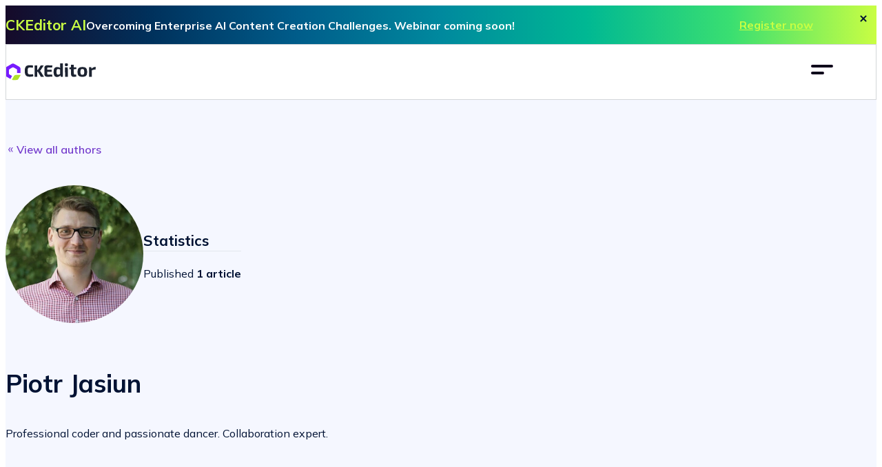

--- FILE ---
content_type: text/html
request_url: https://ckeditor.com/blog/authors/piotr-jasiun/
body_size: 33680
content:
<!DOCTYPE html><html class="p-blog-author" lang="en"><head><meta charset="UTF-8"><meta name="viewport" content="width=device-width, initial-scale=1"><title>Piotr Jasiun, author at CKEditor</title><link rel="preconnect" href="https://fonts.gstatic.com" crossorigin><link rel="preload" href="https://fonts.gstatic.com/l/font?kit=[base64]&amp;skey=9f5b077cc22e75c7&amp;v=v13" as="font" type="font/woff2" crossorigin><style id="nova-critical-css">@charset "UTF-8";@font-face{font-style:normal;font-weight:300 800;src:url(https://fonts.gstatic.com/l/font?kit=[base64]&skey=9f5b077cc22e75c7&v=v13) format("woff2-variations");font-family:Mulish;font-display:swap}@font-face{font-style:italic;font-weight:300 800;src:url(https://fonts.gstatic.com/l/font?kit=[base64]&skey=12f3c822011b7b1c&v=v13) format("woff2-variations");font-family:MulishItalic;font-display:swap}:root{--font-family:Mulish,system-ui,-apple-system,sans-serif;--font-family-italic:MulishItalic,system-ui,-apple-system,sans-serif;--font-family-mono:Consolas,Monaco,"Andale Mono","Ubuntu Mono",ui-monospace,monospace;--body-line-height:1.4;--dense-text-line-height:1.55;--headline-line-height:1.1;--color-seal-1:hsl(0, 0%, 100%);--color-seal-2:hsl(228, 100%, 98%);--color-seal-3:hsl(227, 66%, 95%);--color-tang-hs:263,59%;--color-tang-4:hsl(var(--color-tang-hs), 94%);--color-tang-5:hsl(var(--color-tang-hs), 52%);--color-tang-6:hsl(var(--color-tang-hs), 40%);--color-tang-7:hsl(var(--color-tang-hs), 26%);--color-tang-8:hsl(var(--color-tang-hs), 10%);--color-shark-0:hsl(0, 0%, 2%);--color-shark-1:hsl(219, 100%, 10%);--color-shark-2:hsl(214, 4%, 36%);--color-shark-3:hsl(213, 21%, 70%);--color-shark-4:hsl(210, 22%, 91%);--color-shark-5:hsl(210, 17%, 98%);--color-comet-hs:77,99%;--color-comet-3:hsl(var(--color-comet-hs), 78%);--color-comet-5:hsl(var(--color-comet-hs), 63%);--color-comet-6:hsl(var(--color-comet-hs), 45%);--color-comet-7:hsl(var(--color-comet-hs), 35%);--color-reef-1:hsl(189, 57%, 91%);--color-reef-2:hsl(16, 100%, 96%);--color-reef-3:hsl(201, 83%, 95%);--color-reef-4:hsl(234, 100%, 96%);--color-reef-5:hsl(78, 52%, 94%);--color-reef-6:hsl(345, 60%, 96%);--color-tropical-1:hsl(53, 100%, 43%);--color-tropical-2:hsl(36, 100%, 50%);--color-tropical-3:hsl(17, 100%, 57%);--color-tropical-4:hsl(346, 100%, 57%);--color-tropical-5:hsl(328, 100%, 49%);--color-tropical-6:hsl(307, 93%, 41%);--color-tropical-7:hsl(265, 90%, 51%);--color-arctic-1:hsl(208, 100%, 18%);--color-arctic-2:hsl(200, 100%, 27%);--color-arctic-3:hsl(188, 100%, 31%);--color-arctic-4:hsl(168, 100%, 36%);--color-arctic-5:hsl(140, 72%, 55%);--transition-time-1:0.2s;--transition-time-2:0.35s;--transition-duration:200ms;--transition-timing:cubic-bezier(0.42, 0, 0.58, 1);--shadow-1:0 0 var(--space-m) var(--space-4xs) rgba(0, 0, 0, 0.1);--shadow-2:0 0 var(--space-2xs) var(--space-4xs) rgba(0, 0, 0, 0.07);--dropshadow-1:0 0 var(--space-2xs) rgba(0, 0, 0, 0.085);--gradient-1:linear-gradient(
  	122.1deg,
  	var(--color-tang-8) 32.29%,
  	var(--color-tang-7) 70.55%
  );--gradient-2:linear-gradient(
  	122.1deg,
  	var(--color-comet-5) 32.29%,
  	var(--color-comet-6) 70.55%
  );--gradient-3:linear-gradient(
  	122.1deg,
  	transparent 32.29%,
  	color-mix(in srgb, var(--color-tang-7) 70%, var(--color-mix-base, transparent)) 70.55%
  );--gradient-promo:linear-gradient(
  	130deg,
  	var(--color-comet-6),
  	var(--color-tropical-1),
  	var(--color-tropical-2),
  	var(--color-tropical-3),
  	var(--color-tropical-4),
  	var(--color-tropical-5),
  	var(--color-tropical-6),
  	var(--color-tang-6)
  );--gradient-arctic:linear-gradient(
  	90deg,
  	var(--color-tang-8),
  	var(--color-arctic-1),
  	var(--color-arctic-2),
  	var(--color-arctic-3),
  	var(--color-arctic-4),
  	var(--color-arctic-5),
  	var(--color-comet-5)
  );--gradient-polar-dusk:linear-gradient(
  	180.21deg,
  	var(--color-shark-0) 49.74%,
  	var(--color-tropical-7) 115.87%
  );--z-index-cookies:50;--z-index-popup:100;--z-index-header:2000;--z-index-skip-link:2100;--z-index-chat:2500;--z-index-overlay:3000;--z-index-lightbox:4000;--header-height:5rem;--scroll-top:calc(var(--header-height) + var(--s-24, var(--space-s)))}.ck-config-layers-stratosphere{--z-index-header:12000;--z-index-chat:12500;--z-index-overlay:13000;--z-index-lightbox:14000}.ck-theme-aqua{--color-tang-hs:215,69%;--color-comet-hs:55,100%}.ck-theme-turquoise{--color-tang-hs:163,30%;--color-comet-hs:60,89%}:root{--space-4xs:clamp(0.13rem, calc(0.09rem + 0.18vw), 0.25rem);--space-3xs:clamp(0.38rem, calc(0.34rem + 0.18vw), 0.5rem);--space-2xs:clamp(0.5rem, calc(0.43rem + 0.37vw), 0.75rem);--space-xs:clamp(0.63rem, calc(0.51rem + 0.55vw), 1rem);--space-s:clamp(1rem, calc(0.85rem + 0.74vw), 1.5rem);--space-m:clamp(1.38rem, calc(1.19rem + 0.92vw), 2rem);--space-l:clamp(1.63rem, calc(1.37rem + 1.29vw), 2.5rem);--space-xl:clamp(2.63rem, calc(2.22rem + 2.02vw), 4rem);--space-2xl:clamp(4rem, calc(3.41rem + 2.94vw), 6rem);--space-3xl:clamp(6rem, calc(5.12rem + 4.41vw), 9rem)}:root{--step--1:clamp(0.7502rem, 0.9297rem + -0.204vw, 0.8889rem);--step--0-5:0.875rem;--step-0:clamp(1rem, 1rem + 0vw, 1rem);--step-0-5:clamp(1rem, calc(0.9632rem + 0.1838vw), 1.125rem);--step-1:clamp(1.125rem, 1.0638rem + 0.3059vw, 1.333rem);--step-2:clamp(1.2656rem, 1.1153rem + 0.7519vw, 1.7769rem);--step-3:clamp(1.4238rem, 1.146rem + 1.3894vw, 2.3686rem);--step-4:clamp(1.6018rem, 1.1443rem + 2.2875vw, 3.1573rem)}:root{--article-step--1:clamp(0.83rem, calc(0.91rem + -0.08vw), 0.89rem);--article-step-0:clamp(1rem, calc(1rem + 0vw), 1rem);--article-step-1:clamp(1.13rem, calc(1.1rem + 0.11vw), 1.2rem);--article-step-2:clamp(1.27rem, calc(1.21rem + 0.26vw), 1.44rem);--article-step-4:clamp(1.6rem, calc(1.46rem + 0.69vw), 2.07rem);--article-step-5:clamp(1.8rem, calc(1.6rem + 1.01vw), 2.49rem)}.ck-theme-quasar{--color-purple-1:hsl(270, 100%, 49.6%);--color-purple-2:hsl(270, 98.1%, 59.6%);--color-purple-3:hsl(270, 98.7%, 69.8%);--color-purple-4:hsl(270, 98.1%, 79.8%);--color-purple-5:hsl(270, 100%, 90%);--color-purple-6:hsl(270, 100%, 94.9%);--color-purple-7:hsl(270, 100%, 97.5%);--color-lime-0:hsl(77, 99%, 45%);--color-lime-1:hsl(77, 83.7%, 51.8%);--color-lime-2:hsl(77, 83.8%, 63.7%);--color-lime-3:hsl(77, 83.7%, 75.9%);--color-lime-4:hsl(77, 83.8%, 85.5%);--color-lime-5:hsl(78, 83.7%, 90.4%);--color-lime-6:hsl(77, 84%, 95.1%);--color-white-1:hsl(0, 0%, 100%);--color-black-1:hsl(273, 100%, 5%);--color-moon-1:hsl(192, 21.7%, 91%);--color-moon-2:hsl(216, 21.7%, 95.5%);--color-moon-3:hsl(220, 23.1%, 97.5%);--color-quantum-1:hsl(270, 100%, 28.2%);--color-quantum-2:hsl(270, 53%, 42.5%);--color-quantum-3:hsl(270, 39.1%, 56.9%);--color-quantum-4:hsl(270, 39.4%, 67.6%);--color-quantum-5:hsl(270, 40%, 78.4%);--color-quantum-6:hsl(269, 39.7%, 85.7%);--color-quantum-7:hsl(272, 40.5%, 92.7%);--color-deep-0:hsl(270, 100%, 11%);--color-deep-0-4:hsla(270, 100%, 11%, 0.4);--color-deep-1:hsl(270, 100%, 19%);--color-deep-2:hsl(270, 43.3%, 35.3%);--color-deep-3:hsl(270, 23.4%, 51.4%);--color-deep-4:hsl(271, 23.6%, 67.6%);--color-deep-5:hsl(270, 24.2%, 75.7%);--color-deep-6:hsl(272, 22.9%, 83.7%);--color-deep-7:hsl(270, 23.8%, 91.8%);--color-deep-8:hsl(276, 23.8%, 95.9%);--color-graphite-1:hsl(216, 31.4%, 20%);--color-graphite-2:hsl(215, 20.3%, 28%);--color-graphite-3:hsl(215, 11.8%, 40%);--color-graphite-4:hsl(217, 8%, 56.1%);--color-graphite-5:hsl(213, 7.7%, 72%);--color-graphite-6:hsl(210, 7.3%, 83.9%);--color-graphite-7:hsl(220, 7.3%, 92%);--color-graphite-8:hsl(210, 10%, 96.1%);--color-fresh-1:hsl(162, 71.5%, 50.4%);--color-fresh-2:hsl(162, 71.4%, 60.2%);--color-fresh-3:hsl(162, 71.1%, 70.2%);--color-fresh-4:hsl(162, 72.3%, 80.2%);--color-fresh-5:hsl(162, 72%, 90.2%);--color-fresh-6:hsl(163, 69.2%, 94.9%);--color-error-1:hsl(355, 81%, 54.7%);--color-success-1:hsl(159, 75.7%, 42%);--color-warning-1:hsl(39, 94.4%, 49%);--color-pink-1:hsl(317, 87%, 50%);--fw-400:400;--fw-500:500;--fw-700:700;--fw-800:800;--shadow-1:0 0 var(--s-32) var(--s-4) rgba(0, 0, 0, 0.1);--shadow-2:0 0 var(--s-12) var(--s-12) rgba(0, 0, 0, 0.07);--multi-shadow-1:0 4px 10px 6px color-mix(in srgb, var(--color-graphite-5) 7%, var(--color-mix-base, transparent)),0 4px 10px 2px color-mix(in srgb, var(--color-black-1) 3%, var(--color-mix-base, transparent));--gradient-eclipse:linear-gradient(var(--gradient-angle, 90.21deg), var(--color-purple-1) 0%, var(--color-quantum-1) 100%);--gradient-midnight:linear-gradient(var(--gradient-angle, 90.21deg), var(--color-deep-1) 0%, var(--color-quantum-1) 100%);--gradient-citrus:linear-gradient(var(--gradient-angle, 90.21deg), var(--color-lime-1) 0%, var(--color-fresh-1) 100%);--gradient-rainbow:linear-gradient(var(--gradient-angle, 90.21deg), var(--color-lime-1) 0%, var(--color-fresh-1) 50%, var(--color-purple-1) 100%);--gradient-warm-rainbow:linear-gradient(var(--gradient-angle, 90.21deg), var(--color-purple-1) 0%, var(--color-pink-1) 38%, var(--color-warning-1) 66%, var(--color-lime-1) 100%);--quasar-shape:polygon(50% 0, 92% 25%, 92% 75%, 50% 100%, 8% 75%, 8% 25%)}.ck-theme-quasar{--s-0:0;--s-4:clamp(0.25rem, 0.25rem + 0vw, 0.25rem);--s-8:clamp(0.5rem, 0.5rem + 0vw, 0.5rem);--s-12:clamp(0.625rem, 0.5882rem + 0.1838vw, 0.75rem);--s-16:clamp(0.875rem, 0.8382rem + 0.1838vw, 1rem);--s-18:clamp(1rem, 0.9632rem + 0.1838vw, 1.125rem);--s-20:clamp(1.125rem, 1.0882rem + 0.1838vw, 1.25rem);--s-24:clamp(1.375rem, 1.3382rem + 0.1838vw, 1.5rem);--s-32:clamp(1.75rem, 1.6765rem + 0.3676vw, 2rem);--s-40:clamp(2.25rem, 2.1765rem + 0.3676vw, 2.5rem);--s-48:clamp(2.625rem, 2.5147rem + 0.5515vw, 3rem);--s-56:clamp(3.125rem, 3.0147rem + 0.5515vw, 3.5rem);--s-64:clamp(3.5rem, 3.3529rem + 0.7353vw, 4rem);--s-80:clamp(4.5rem, 4.3529rem + 0.7353vw, 5rem);--s-96:clamp(5.375rem, 5.1912rem + 0.9191vw, 6rem);--s-108:clamp(6rem, 5.7794rem + 1.1029vw, 6.75rem);--s-124:clamp(6.875rem, 6.6176rem + 1.2868vw, 7.75rem);--s-140:clamp(7.75rem, 7.4559rem + 1.4706vw, 8.75rem);--s-148:clamp(8.3125rem, 8.0368rem + 1.3787vw, 9.25rem);--s-256:clamp(14.25rem, 13.7353rem + 2.5735vw, 16rem)}.ck-theme-quasar{--fs-12:clamp(0.75rem, 0.75rem + 0vw, 0.75rem);--fs-14:clamp(0.75rem, 0.7132rem + 0.1838vw, 0.875rem);--fs-16:clamp(0.875rem, 0.8382rem + 0.1838vw, 1rem);--fs-18:clamp(1rem, 0.9632rem + 0.1838vw, 1.125rem);--fs-22:clamp(1.125rem, 1.0515rem + 0.3676vw, 1.375rem);--fs-28:clamp(1.375rem, 1.2647rem + 0.5515vw, 1.75rem);--fs-36:clamp(1.625rem, 1.4412rem + 0.9191vw, 2.25rem);--fs-48:clamp(1.875rem, 1.5441rem + 1.6544vw, 3rem);--fs-60:clamp(2.25rem, 1.8088rem + 2.2059vw, 3.75rem);--fs-72:clamp(2.5rem, 1.9118rem + 2.9412vw, 4.5rem)}*,::after,::before{box-sizing:border-box}:not(.ck-content *,.ck-ai-chat__feed__ai-reply-container *){margin:0}body,html{height:100%}body{line-height:var(--body-line-height);-webkit-font-smoothing:antialiased}canvas,img,picture,svg,video{display:block;max-width:100%}button,input,select,textarea{font:inherit}h1,h2,h3,h4,h5,h6,p{overflow-wrap:break-word}body,html{height:auto;min-height:100%;scroll-behavior:smooth}@media (prefers-reduced-motion:reduce){body,html{scroll-behavior:initial}}html.ck-config-no-scroll,html.ck-config-no-scroll body{scroll-behavior:initial}body{background:var(--color-seal-1);color:var(--color-shark-1);font-size:var(--step-0);font-family:var(--font-family)}body.is-hidden{overflow:hidden}ol[role=list],ul[role=list]{list-style:none}[role=list]{padding:0}blockquote:not([class]),li,p{max-width:var(--max-ch,none)}a{color:var(--a-color,var(--color-tang-5));text-decoration:none}a:hover{text-decoration:underline}a:focus,button:focus{transition-duration:var(--transition-time-1);transition-property:box-shadow;outline:0;box-shadow:0 0 0 2px var(--white-1,var(--color-seal-1)),0 0 0 4px var(--purple-1,var(--color-tang-5))}a:focus-visible,button:focus-visible{transition-duration:var(--transition-time-1);transition-property:box-shadow;outline:0;box-shadow:0 0 0 2px var(--white-1,var(--color-seal-1)),0 0 0 4px var(--purple-1,var(--color-tang-5))}a:focus:not(:focus-visible),button:focus:not(:focus-visible){box-shadow:none}em,i{font-style:italic;font-family:var(--font-family-italic)}fieldset{border:0;padding:0}code:not([class*=language-]){border-radius:var(--space-4xs);background-color:var(--color-shark-4);padding:var(--space-4xs);color:var(--color-tropical-4);font-size:90%}kbd{border-style:groove;border-radius:var(--space-4xs);background:var(--color-shark-4);padding:0 var(--space-4xs);font-size:var(--step--1);font-family:var(--font-family-mono)}img{height:auto}[id]{scroll-margin-top:var(--scroll-top)}sup{padding:4px;font-weight:800}a:has(sup){-webkit-text-decoration:underline dashed currentColor 1px;text-decoration:underline dashed currentColor 1px}h1,h2,h3{line-height:var(--headline-line-height)}h1{font-size:var(--step-4)}h2{font-size:var(--step-3)}h3{font-size:var(--step-2)}h4{font-size:var(--step-1)}small{font-size:var(--step--1)}.ck-theme-quasar{background-color:var(--color-moon-3);color:var(--color-black-1)}.ck-theme-quasar kbd{font-size:var(--fs-14)}.ck-theme-quasar h1 mark,.ck-theme-quasar h2 mark,.ck-theme-quasar h3 mark{background-color:transparent;color:var(--color-purple-1)}.ck-theme-quasar h1{font-size:var(--fs-60)}.ck-theme-quasar h2{font-weight:750;font-size:var(--fs-48);line-height:1.35}.ck-theme-quasar h3{font-size:var(--fs-36);line-height:1.35}.ck-theme-quasar h4{font-size:var(--fs-28);line-height:1.4}.ck-theme-quasar h5{font-size:var(--fs-22);line-height:1.5}.ck-theme-quasar small{font-size:var(--fs-14)}.l-grid{display:grid;grid-template-columns:repeat(var(--l-grid-placement,auto-fill),minmax(var(--l-grid-min-item-size,16rem),var(--l-grid-max-item-size,1fr)));gap:var(--l-grid-gap,var(--space-s))}.l-grid--50-50{--l-grid-placement:auto-fit;--l-grid-min-item-size:clamp(16rem, 50vw, 26rem)}.l-group{display:flex;flex-wrap:wrap;gap:var(--l-group-gap,var(--space-xs))}.l-group--xl{--l-group-gap:var(--space-xl)}.l-group--m{--l-group-gap:var(--space-m)}.l-group--2xs{--l-group-gap:var(--space-2xs)}.l-group--4xs{--l-group-gap:var(--space-4xs)}.l-group--center{align-items:center}.l-group-space-between{display:flex;flex-wrap:wrap;justify-content:space-between;align-items:center;gap:var(--l-group-gap,var(--space-xs))}.l-group--vertical-center{align-items:center}.l-group--horizontal-center{justify-content:center}.l-wrapper{margin-inline:auto;width:min(100% - var(--s-64,var(--space-xl)),var(--l-wrapper-max,88rem))}.l-p-4xs{padding:var(--space-4xs)}.l-pl-4xs{padding-left:var(--space-4xs)}.l-pr-4xs{padding-right:var(--space-4xs)}.l-ph-4xs{padding-right:var(--space-4xs);padding-left:var(--space-4xs)}.l-pt-4xs{padding-top:var(--space-4xs)}.l-pb-4xs{padding-bottom:var(--space-4xs)}.l-pv-4xs{padding-top:var(--space-4xs);padding-bottom:var(--space-4xs)}.l-p-3xs{padding:var(--space-3xs)}.l-pl-3xs{padding-left:var(--space-3xs)}.l-pr-3xs{padding-right:var(--space-3xs)}.l-ph-3xs{padding-right:var(--space-3xs);padding-left:var(--space-3xs)}.l-pt-3xs{padding-top:var(--space-3xs)}.l-pb-3xs{padding-bottom:var(--space-3xs)}.l-pv-3xs{padding-top:var(--space-3xs);padding-bottom:var(--space-3xs)}.l-p-2xs{padding:var(--space-2xs)}.l-pl-2xs{padding-left:var(--space-2xs)}.l-pr-2xs{padding-right:var(--space-2xs)}.l-ph-2xs{padding-right:var(--space-2xs);padding-left:var(--space-2xs)}.l-pt-2xs{padding-top:var(--space-2xs)}.l-pb-2xs{padding-bottom:var(--space-2xs)}.l-pv-2xs{padding-top:var(--space-2xs);padding-bottom:var(--space-2xs)}.l-p-xs{padding:var(--space-xs)}.l-pl-xs{padding-left:var(--space-xs)}.l-pr-xs{padding-right:var(--space-xs)}.l-ph-xs{padding-right:var(--space-xs);padding-left:var(--space-xs)}.l-pt-xs{padding-top:var(--space-xs)}.l-pb-xs{padding-bottom:var(--space-xs)}.l-pv-xs{padding-top:var(--space-xs);padding-bottom:var(--space-xs)}.l-p-s{padding:var(--space-s)}.l-pl-s{padding-left:var(--space-s)}.l-pr-s{padding-right:var(--space-s)}.l-ph-s{padding-right:var(--space-s);padding-left:var(--space-s)}.l-pt-s{padding-top:var(--space-s)}.l-pb-s{padding-bottom:var(--space-s)}.l-pv-s{padding-top:var(--space-s);padding-bottom:var(--space-s)}.l-p-m{padding:var(--space-m)}.l-pl-m{padding-left:var(--space-m)}.l-pr-m{padding-right:var(--space-m)}.l-ph-m{padding-right:var(--space-m);padding-left:var(--space-m)}.l-pt-m{padding-top:var(--space-m)}.l-pb-m{padding-bottom:var(--space-m)}.l-pv-m{padding-top:var(--space-m);padding-bottom:var(--space-m)}.l-p-l{padding:var(--space-l)}.l-pl-l{padding-left:var(--space-l)}.l-pr-l{padding-right:var(--space-l)}.l-ph-l{padding-right:var(--space-l);padding-left:var(--space-l)}.l-pt-l{padding-top:var(--space-l)}.l-pb-l{padding-bottom:var(--space-l)}.l-pv-l{padding-top:var(--space-l);padding-bottom:var(--space-l)}.l-p-xl{padding:var(--space-xl)}.l-pl-xl{padding-left:var(--space-xl)}.l-pr-xl{padding-right:var(--space-xl)}.l-ph-xl{padding-right:var(--space-xl);padding-left:var(--space-xl)}.l-pt-xl{padding-top:var(--space-xl)}.l-pb-xl{padding-bottom:var(--space-xl)}.l-pv-xl{padding-top:var(--space-xl);padding-bottom:var(--space-xl)}.l-p-2xl{padding:var(--space-2xl)}.l-pl-2xl{padding-left:var(--space-2xl)}.l-pr-2xl{padding-right:var(--space-2xl)}.l-ph-2xl{padding-right:var(--space-2xl);padding-left:var(--space-2xl)}.l-pt-2xl{padding-top:var(--space-2xl)}.l-pb-2xl{padding-bottom:var(--space-2xl)}.l-pv-2xl{padding-top:var(--space-2xl);padding-bottom:var(--space-2xl)}.l-p-3xl{padding:var(--space-3xl)}.l-pl-3xl{padding-left:var(--space-3xl)}.l-pr-3xl{padding-right:var(--space-3xl)}.l-ph-3xl{padding-right:var(--space-3xl);padding-left:var(--space-3xl)}.l-pt-3xl{padding-top:var(--space-3xl)}.l-pb-3xl{padding-bottom:var(--space-3xl)}.l-pv-3xl{padding-top:var(--space-3xl);padding-bottom:var(--space-3xl)}.ck-theme-quasar .l-p-0{padding:var(--s-0)}.ck-theme-quasar .l-pl-0{padding-left:var(--s-0)}.ck-theme-quasar .l-pr-0{padding-right:var(--s-0)}.ck-theme-quasar .l-ph-0{padding-inline:var(--s-0)}.ck-theme-quasar .l-pt-0{padding-top:var(--s-0)}.ck-theme-quasar .l-pb-0{padding-bottom:var(--s-0)}.ck-theme-quasar .l-pv-0{padding-block:var(--s-0)}.ck-theme-quasar .l-p-4{padding:var(--s-4)}.ck-theme-quasar .l-pl-4{padding-left:var(--s-4)}.ck-theme-quasar .l-pr-4{padding-right:var(--s-4)}.ck-theme-quasar .l-ph-4{padding-inline:var(--s-4)}.ck-theme-quasar .l-pt-4{padding-top:var(--s-4)}.ck-theme-quasar .l-pb-4{padding-bottom:var(--s-4)}.ck-theme-quasar .l-pv-4{padding-block:var(--s-4)}.ck-theme-quasar .l-p-8{padding:var(--s-8)}.ck-theme-quasar .l-pl-8{padding-left:var(--s-8)}.ck-theme-quasar .l-pr-8{padding-right:var(--s-8)}.ck-theme-quasar .l-ph-8{padding-inline:var(--s-8)}.ck-theme-quasar .l-pt-8{padding-top:var(--s-8)}.ck-theme-quasar .l-pb-8{padding-bottom:var(--s-8)}.ck-theme-quasar .l-pv-8{padding-block:var(--s-8)}.ck-theme-quasar .l-p-12{padding:var(--s-12)}.ck-theme-quasar .l-pl-12{padding-left:var(--s-12)}.ck-theme-quasar .l-pr-12{padding-right:var(--s-12)}.ck-theme-quasar .l-ph-12{padding-inline:var(--s-12)}.ck-theme-quasar .l-pt-12{padding-top:var(--s-12)}.ck-theme-quasar .l-pb-12{padding-bottom:var(--s-12)}.ck-theme-quasar .l-pv-12{padding-block:var(--s-12)}.ck-theme-quasar .l-p-16{padding:var(--s-16)}.ck-theme-quasar .l-pl-16{padding-left:var(--s-16)}.ck-theme-quasar .l-pr-16{padding-right:var(--s-16)}.ck-theme-quasar .l-ph-16{padding-inline:var(--s-16)}.ck-theme-quasar .l-pt-16{padding-top:var(--s-16)}.ck-theme-quasar .l-pb-16{padding-bottom:var(--s-16)}.ck-theme-quasar .l-pv-16{padding-block:var(--s-16)}.ck-theme-quasar .l-p-18{padding:var(--s-18)}.ck-theme-quasar .l-pl-18{padding-left:var(--s-18)}.ck-theme-quasar .l-pr-18{padding-right:var(--s-18)}.ck-theme-quasar .l-ph-18{padding-inline:var(--s-18)}.ck-theme-quasar .l-pt-18{padding-top:var(--s-18)}.ck-theme-quasar .l-pb-18{padding-bottom:var(--s-18)}.ck-theme-quasar .l-pv-18{padding-block:var(--s-18)}.ck-theme-quasar .l-p-20{padding:var(--s-20)}.ck-theme-quasar .l-pl-20{padding-left:var(--s-20)}.ck-theme-quasar .l-pr-20{padding-right:var(--s-20)}.ck-theme-quasar .l-ph-20{padding-inline:var(--s-20)}.ck-theme-quasar .l-pt-20{padding-top:var(--s-20)}.ck-theme-quasar .l-pb-20{padding-bottom:var(--s-20)}.ck-theme-quasar .l-pv-20{padding-block:var(--s-20)}.ck-theme-quasar .l-p-24{padding:var(--s-24)}.ck-theme-quasar .l-pl-24{padding-left:var(--s-24)}.ck-theme-quasar .l-pr-24{padding-right:var(--s-24)}.ck-theme-quasar .l-ph-24{padding-inline:var(--s-24)}.ck-theme-quasar .l-pt-24{padding-top:var(--s-24)}.ck-theme-quasar .l-pb-24{padding-bottom:var(--s-24)}.ck-theme-quasar .l-pv-24{padding-block:var(--s-24)}.ck-theme-quasar .l-p-32{padding:var(--s-32)}.ck-theme-quasar .l-pl-32{padding-left:var(--s-32)}.ck-theme-quasar .l-pr-32{padding-right:var(--s-32)}.ck-theme-quasar .l-ph-32{padding-inline:var(--s-32)}.ck-theme-quasar .l-pt-32{padding-top:var(--s-32)}.ck-theme-quasar .l-pb-32{padding-bottom:var(--s-32)}.ck-theme-quasar .l-pv-32{padding-block:var(--s-32)}.ck-theme-quasar .l-p-40{padding:var(--s-40)}.ck-theme-quasar .l-pl-40{padding-left:var(--s-40)}.ck-theme-quasar .l-pr-40{padding-right:var(--s-40)}.ck-theme-quasar .l-ph-40{padding-inline:var(--s-40)}.ck-theme-quasar .l-pt-40{padding-top:var(--s-40)}.ck-theme-quasar .l-pb-40{padding-bottom:var(--s-40)}.ck-theme-quasar .l-pv-40{padding-block:var(--s-40)}.ck-theme-quasar .l-p-48{padding:var(--s-48)}.ck-theme-quasar .l-pl-48{padding-left:var(--s-48)}.ck-theme-quasar .l-pr-48{padding-right:var(--s-48)}.ck-theme-quasar .l-ph-48{padding-inline:var(--s-48)}.ck-theme-quasar .l-pt-48{padding-top:var(--s-48)}.ck-theme-quasar .l-pb-48{padding-bottom:var(--s-48)}.ck-theme-quasar .l-pv-48{padding-block:var(--s-48)}.ck-theme-quasar .l-p-56{padding:var(--s-56)}.ck-theme-quasar .l-pl-56{padding-left:var(--s-56)}.ck-theme-quasar .l-pr-56{padding-right:var(--s-56)}.ck-theme-quasar .l-ph-56{padding-inline:var(--s-56)}.ck-theme-quasar .l-pt-56{padding-top:var(--s-56)}.ck-theme-quasar .l-pb-56{padding-bottom:var(--s-56)}.ck-theme-quasar .l-pv-56{padding-block:var(--s-56)}.ck-theme-quasar .l-p-64{padding:var(--s-64)}.ck-theme-quasar .l-pl-64{padding-left:var(--s-64)}.ck-theme-quasar .l-pr-64{padding-right:var(--s-64)}.ck-theme-quasar .l-ph-64{padding-inline:var(--s-64)}.ck-theme-quasar .l-pt-64{padding-top:var(--s-64)}.ck-theme-quasar .l-pb-64{padding-bottom:var(--s-64)}.ck-theme-quasar .l-pv-64{padding-block:var(--s-64)}.ck-theme-quasar .l-p-80{padding:var(--s-80)}.ck-theme-quasar .l-pl-80{padding-left:var(--s-80)}.ck-theme-quasar .l-pr-80{padding-right:var(--s-80)}.ck-theme-quasar .l-ph-80{padding-inline:var(--s-80)}.ck-theme-quasar .l-pt-80{padding-top:var(--s-80)}.ck-theme-quasar .l-pb-80{padding-bottom:var(--s-80)}.ck-theme-quasar .l-pv-80{padding-block:var(--s-80)}.ck-theme-quasar .l-p-96{padding:var(--s-96)}.ck-theme-quasar .l-pl-96{padding-left:var(--s-96)}.ck-theme-quasar .l-pr-96{padding-right:var(--s-96)}.ck-theme-quasar .l-ph-96{padding-inline:var(--s-96)}.ck-theme-quasar .l-pt-96{padding-top:var(--s-96)}.ck-theme-quasar .l-pb-96{padding-bottom:var(--s-96)}.ck-theme-quasar .l-pv-96{padding-block:var(--s-96)}.ck-theme-quasar .l-p-108{padding:var(--s-108)}.ck-theme-quasar .l-pl-108{padding-left:var(--s-108)}.ck-theme-quasar .l-pr-108{padding-right:var(--s-108)}.ck-theme-quasar .l-ph-108{padding-inline:var(--s-108)}.ck-theme-quasar .l-pt-108{padding-top:var(--s-108)}.ck-theme-quasar .l-pb-108{padding-bottom:var(--s-108)}.ck-theme-quasar .l-pv-108{padding-block:var(--s-108)}.ck-theme-quasar .l-p-124{padding:var(--s-124)}.ck-theme-quasar .l-pl-124{padding-left:var(--s-124)}.ck-theme-quasar .l-pr-124{padding-right:var(--s-124)}.ck-theme-quasar .l-ph-124{padding-inline:var(--s-124)}.ck-theme-quasar .l-pt-124{padding-top:var(--s-124)}.ck-theme-quasar .l-pb-124{padding-bottom:var(--s-124)}.ck-theme-quasar .l-pv-124{padding-block:var(--s-124)}.ck-theme-quasar .l-p-140{padding:var(--s-140)}.ck-theme-quasar .l-pl-140{padding-left:var(--s-140)}.ck-theme-quasar .l-pr-140{padding-right:var(--s-140)}.ck-theme-quasar .l-ph-140{padding-inline:var(--s-140)}.ck-theme-quasar .l-pt-140{padding-top:var(--s-140)}.ck-theme-quasar .l-pb-140{padding-bottom:var(--s-140)}.ck-theme-quasar .l-pv-140{padding-block:var(--s-140)}.ck-theme-quasar .l-p-148{padding:var(--s-148)}.ck-theme-quasar .l-pl-148{padding-left:var(--s-148)}.ck-theme-quasar .l-pr-148{padding-right:var(--s-148)}.ck-theme-quasar .l-ph-148{padding-inline:var(--s-148)}.ck-theme-quasar .l-pt-148{padding-top:var(--s-148)}.ck-theme-quasar .l-pb-148{padding-bottom:var(--s-148)}.ck-theme-quasar .l-pv-148{padding-block:var(--s-148)}.ck-theme-quasar .l-p-256{padding:var(--s-256)}.ck-theme-quasar .l-pl-256{padding-left:var(--s-256)}.ck-theme-quasar .l-pr-256{padding-right:var(--s-256)}.ck-theme-quasar .l-ph-256{padding-inline:var(--s-256)}.ck-theme-quasar .l-pt-256{padding-top:var(--s-256)}.ck-theme-quasar .l-pb-256{padding-bottom:var(--s-256)}.ck-theme-quasar .l-pv-256{padding-block:var(--s-256)}.u-fw-regular{font-weight:400}.u-fw-s-bold{font-weight:600}.u-fw-bold{font-weight:700}.u-fw-e-bold{font-weight:800}.u-u{text-decoration:underline}.u-fs-1{font-size:var(--step-4)}.u-fs-2{font-size:var(--step-3)}.u-fs-3{font-size:var(--step-2)}.u-fs-4{font-size:var(--step-1)}.u-fs-1,.u-fs-2,.u-fs-3{line-height:var(--headline-line-height)}.u-fs-0-5{font-size:var(--step-0-5)}.u-fs-0{font-size:var(--step-0)}.u-fs--0-5{font-size:var(--step--0-5)}.u-fs--1{font-size:var(--step--1)}.u-ta-center{text-align:center}.u-ta-right{text-align:right}.u-tw-balance{text-wrap:balance}.u-color-tang-5{color:var(--color-tang-5)}.u-color-comet-5{color:var(--color-comet-5)}.u-color-shark-1{color:var(--color-shark-1)}.u-color-shark-2{color:var(--color-shark-2)}.u-color-shark-3{color:var(--color-shark-3)}.u-color-seal-1{color:var(--color-seal-1)}.u-color-tropical-4{color:var(--color-tropical-4)}.u-bg-seal-1{background-color:var(--color-seal-1)}.u-bg-seal-2{background-color:var(--color-seal-2)}.u-bg-comet-5{background-color:var(--color-comet-5)}.u-bg-reef-1{background-color:var(--color-reef-1)}.u-bg-reef-2{background-color:var(--color-reef-2)}.u-bg-reef-3{background-color:var(--color-reef-3)}.u-bg-reef-4{background-color:var(--color-reef-4)}.u-bg-reef-5{background-color:var(--color-reef-5)}.u-bg-reef-6{background-color:var(--color-reef-6)}.u-flow-xl>*+*{margin-top:var(--space-xl)}.u-flow-l>*+*{margin-top:var(--space-l)}.u-flow-m>*+*{margin-top:var(--space-m)}.u-flow-s>*+*{margin-top:var(--space-s)}.u-flow-xs>*+*{margin-top:var(--space-xs)}.u-flow>*+*{margin-top:var(--space-3xs)}.u-flow-4xs>*+*{margin-top:var(--space-4xs)}.u-justify-center{display:flex;justify-content:center}.u-sr-only{clip:rect(1px,1px,1px,1px);position:absolute;clip-path:inset(50%);margin:-1px;padding:0;width:1px;height:1px;overflow:hidden}.u-button-reset,.u-button-reset-inline{-webkit-appearance:none;-moz-appearance:none;appearance:none;cursor:pointer;border:none;background-color:transparent;padding:0;color:currentColor;text-align:left}.u-button-reset{width:100%}.u-hidden{visibility:hidden}.u-gone{display:none!important}.u-center{display:flex;flex-direction:column;justify-content:center;align-items:center;text-align:center}.u-full-height{height:100%}.u-full-width{width:100%}.u-full-max-width{max-width:100%}.u-sticky{position:sticky;top:var(--scroll-top)}[class*=u-br-] br{display:none}@media (width >= 48rem){.u-br-sm br{display:block}}@media (width >= 64rem){.u-br-md br{display:block}}@media (width >= 88rem){.u-br-lg br{display:block}}.u-filter-shadow{filter:drop-shadow(var(--dropshadow-1))}.u-skip-link{position:absolute;width:1px;height:1px;overflow:hidden;clip:rect(1px,1px,1px,1px);top:1.3em;left:.75rem}.u-skip-link:focus-visible{z-index:var(--z-index-skip-link);width:auto;height:auto;clip:auto}.ck-theme-quasar .u-flow-0>*+*{margin-top:var(--s-0)}.ck-theme-quasar .u-flow-4>*+*{margin-top:var(--s-4)}.ck-theme-quasar .u-flow-8>*+*{margin-top:var(--s-8)}.ck-theme-quasar .u-flow-12>*+*{margin-top:var(--s-12)}.ck-theme-quasar .u-flow-16>*+*{margin-top:var(--s-16)}.ck-theme-quasar .u-flow-18>*+*{margin-top:var(--s-18)}.ck-theme-quasar .u-flow-20>*+*{margin-top:var(--s-20)}.ck-theme-quasar .u-flow-24>*+*{margin-top:var(--s-24)}.ck-theme-quasar .u-flow-32>*+*{margin-top:var(--s-32)}.ck-theme-quasar .u-flow-40>*+*{margin-top:var(--s-40)}.ck-theme-quasar .u-flow-48>*+*{margin-top:var(--s-48)}.ck-theme-quasar .u-flow-56>*+*{margin-top:var(--s-56)}.ck-theme-quasar .u-flow-64>*+*{margin-top:var(--s-64)}.ck-theme-quasar .u-flow-80>*+*{margin-top:var(--s-80)}.ck-theme-quasar .u-flow-96>*+*{margin-top:var(--s-96)}.ck-theme-quasar .u-flow-108>*+*{margin-top:var(--s-108)}.ck-theme-quasar .u-flow-124>*+*{margin-top:var(--s-124)}.ck-theme-quasar .u-flow-140>*+*{margin-top:var(--s-140)}.ck-theme-quasar .u-flow-148>*+*{margin-top:var(--s-148)}.ck-theme-quasar .u-flow-256>*+*{margin-top:var(--s-256)}.ck-theme-quasar .u-fs-12{font-size:var(--fs-12)}.ck-theme-quasar .u-fs-14{font-size:var(--fs-14)}.ck-theme-quasar .u-fs-16{font-size:var(--fs-16)}.ck-theme-quasar .u-fs-18{font-size:var(--fs-18)}.ck-theme-quasar .u-fs-22{font-size:var(--fs-22)}.ck-theme-quasar .u-fs-28{font-size:var(--fs-28)}.ck-theme-quasar .u-fs-36{font-size:var(--fs-36)}.ck-theme-quasar .u-fs-48{font-size:var(--fs-48)}.ck-theme-quasar .u-fs-60{font-size:var(--fs-60)}.ck-theme-quasar .u-fs-72{font-size:var(--fs-72)}.ck-theme-quasar .u-lh-1-25{line-height:1.25}.ck-theme-quasar .u-lh-1-3{line-height:1.3}.ck-theme-quasar .u-lh-1-35{line-height:1.35}.ck-theme-quasar .u-lh-1-4{line-height:1.4}.ck-theme-quasar .u-lh-1-5{line-height:1.5}.ck-theme-quasar .u-color-purple-1{color:var(--color-purple-1)}.ck-theme-quasar .u-color-purple-2{color:var(--color-purple-2)}.ck-theme-quasar .u-color-purple-3{color:var(--color-purple-3)}.ck-theme-quasar .u-color-purple-4{color:var(--color-purple-4)}.ck-theme-quasar .u-color-purple-5{color:var(--color-purple-5)}.ck-theme-quasar .u-color-purple-6{color:var(--color-purple-6)}.ck-theme-quasar .u-color-purple-7{color:var(--color-purple-7)}.ck-theme-quasar .u-color-lime-0{color:var(--color-lime-0)}.ck-theme-quasar .u-color-lime-1{color:var(--color-lime-1)}.ck-theme-quasar .u-color-lime-2{color:var(--color-lime-2)}.ck-theme-quasar .u-color-lime-3{color:var(--color-lime-3)}.ck-theme-quasar .u-color-lime-4{color:var(--color-lime-4)}.ck-theme-quasar .u-color-lime-5{color:var(--color-lime-5)}.ck-theme-quasar .u-color-lime-6{color:var(--color-lime-6)}.ck-theme-quasar .u-color-white-1{color:var(--color-white-1)}.ck-theme-quasar .u-color-black-1{color:var(--color-black-1)}.ck-theme-quasar .u-color-moon-1{color:var(--color-moon-1)}.ck-theme-quasar .u-color-moon-2{color:var(--color-moon-2)}.ck-theme-quasar .u-color-moon-3{color:var(--color-moon-3)}.ck-theme-quasar .u-color-quantum-1{color:var(--color-quantum-1)}.ck-theme-quasar .u-color-quantum-2{color:var(--color-quantum-2)}.ck-theme-quasar .u-color-quantum-3{color:var(--color-quantum-3)}.ck-theme-quasar .u-color-quantum-4{color:var(--color-quantum-4)}.ck-theme-quasar .u-color-quantum-5{color:var(--color-quantum-5)}.ck-theme-quasar .u-color-quantum-6{color:var(--color-quantum-6)}.ck-theme-quasar .u-color-quantum-7{color:var(--color-quantum-7)}.ck-theme-quasar .u-color-deep-0{color:var(--color-deep-0)}.ck-theme-quasar .u-color-deep-0-4{color:var(--color-deep-0-4)}.ck-theme-quasar .u-color-deep-1{color:var(--color-deep-1)}.ck-theme-quasar .u-color-deep-2{color:var(--color-deep-2)}.ck-theme-quasar .u-color-deep-3{color:var(--color-deep-3)}.ck-theme-quasar .u-color-deep-4{color:var(--color-deep-4)}.ck-theme-quasar .u-color-deep-5{color:var(--color-deep-5)}.ck-theme-quasar .u-color-deep-6{color:var(--color-deep-6)}.ck-theme-quasar .u-color-deep-7{color:var(--color-deep-7)}.ck-theme-quasar .u-color-deep-8{color:var(--color-deep-8)}.ck-theme-quasar .u-color-graphite-1{color:var(--color-graphite-1)}.ck-theme-quasar .u-color-graphite-2{color:var(--color-graphite-2)}.ck-theme-quasar .u-color-graphite-3{color:var(--color-graphite-3)}.ck-theme-quasar .u-color-graphite-4{color:var(--color-graphite-4)}.ck-theme-quasar .u-color-graphite-5{color:var(--color-graphite-5)}.ck-theme-quasar .u-color-graphite-6{color:var(--color-graphite-6)}.ck-theme-quasar .u-color-graphite-7{color:var(--color-graphite-7)}.ck-theme-quasar .u-color-graphite-8{color:var(--color-graphite-8)}.ck-theme-quasar .u-color-fresh-1{color:var(--color-fresh-1)}.ck-theme-quasar .u-color-fresh-2{color:var(--color-fresh-2)}.ck-theme-quasar .u-color-fresh-3{color:var(--color-fresh-3)}.ck-theme-quasar .u-color-fresh-4{color:var(--color-fresh-4)}.ck-theme-quasar .u-color-fresh-5{color:var(--color-fresh-5)}.ck-theme-quasar .u-color-fresh-6{color:var(--color-fresh-6)}.ck-theme-quasar .u-color-error-1{color:var(--color-error-1)}.ck-theme-quasar .u-color-success-1{color:var(--color-success-1)}.ck-theme-quasar .u-color-warning-1{color:var(--color-warning-1)}.ck-theme-quasar .u-color-pink-1{color:var(--color-pink-1)}.ck-theme-quasar .u-color-gradient-eclipse{background-image:var(--gradient-eclipse);-webkit-background-clip:text;background-clip:text;color:transparent}.ck-theme-quasar .u-color-gradient-midnight{background-image:var(--gradient-midnight);-webkit-background-clip:text;background-clip:text;color:transparent}.ck-theme-quasar .u-color-gradient-citrus{background-image:var(--gradient-citrus);-webkit-background-clip:text;background-clip:text;color:transparent}.ck-theme-quasar .u-color-gradient-rainbow{background-image:var(--gradient-rainbow);-webkit-background-clip:text;background-clip:text;color:transparent}.ck-theme-quasar .u-color-gradient-warm-rainbow{background-image:var(--gradient-warm-rainbow);-webkit-background-clip:text;background-clip:text;color:transparent}.ck-theme-quasar{--c-banner-gradient:none;--c-banner-background-color:var(--color-deep-1)}.ck-theme-quasar .c-banner h1 mark,.ck-theme-quasar .c-banner h2 mark,.ck-theme-quasar .c-banner h3 mark{background-image:var(--gradient-citrus);-webkit-background-clip:text;background-clip:text;color:transparent}.ck-theme-quasar .c-banner--subtle h1 mark,.ck-theme-quasar .c-banner--subtle h2 mark,.ck-theme-quasar .c-banner--subtle h3 mark{background-image:var(--gradient-eclipse);color:var(--color-purple-1)}.c-banner{position:relative;border-radius:var(--c-banner-radius);background-image:var(--c-banner-gradient,var(--gradient-1));background-color:var(--c-banner-background-color)}.c-banner--subtle{background-image:none;background-color:var(--color-moon-3,var(--color-seal-2))}.c-banner--subtle .c-banner__main{color:inherit}.c-banner--tangy{background-image:var(--gradient-3);background-color:var(--color-tang-7)}.c-banner__main{position:relative;color:var(--color-seal-1)}.c-banner__raw{position:relative}.c-banner__decorations{position:absolute;top:0;left:0;width:100%;height:100%;overflow:hidden;pointer-events:none}.c-banner__deco{position:absolute}.c-banner__deco .c-sprite-icon{font-size:clamp(.375rem, .2647rem + .5515vw, .75rem)}.c-banner__deco--left-top{top:0;left:0}.c-banner__deco--left-center{top:50%;left:0;transform:translateY(-50%)}.c-banner__deco--left-bottom{bottom:0;left:0}.c-banner__deco--center-top{top:0;left:50%;transform:translateX(-50%)}.c-banner__deco--center{top:50%;left:50%;transform:translate(-50%,-50%)}.c-banner__deco--center-half-top{top:50%;left:50%;transform:translateX(-50%)}.c-banner__deco--center-bottom{bottom:0;left:50%;transform:translateX(-50%)}.c-banner__deco--right-top{top:0;right:0}.c-banner__deco--right-center{top:50%;right:0;transform:translateY(-50%)}.c-banner__deco--right-bottom{right:0;bottom:0}.c-banner__decorations--hexagons{color:var(--color-comet-5)}.c-banner__decorations--hexagons .c-banner__deco--left-bottom{left:-13rem}.c-banner__decorations--hexagons .c-banner__deco--right-top{top:-10rem;right:-13.6rem}.c-banner__decorations--hexGrid01{--l-wrapper-max:99rem;left:50%;transform:translateX(-50%);opacity:0;width:min(100% - var(--s-64,var(--space-xl)),var(--l-wrapper-max,88rem))}@media (width >= 48rem){.c-banner__decorations--hexGrid01{opacity:1}}.c-banner__decorations--hexGrid01 .c-banner__deco--right-center .c-sprite-icon{font-size:clamp(.75rem, .575rem + .625vw, 1.125rem)}.c-breadcrumbs{font-size:var(--step--0-5)}.c-breadcrumbs li{position:relative;flex-shrink:0;min-width:0;line-height:1.2}.c-breadcrumbs li:last-child{flex-shrink:unset}.c-breadcrumbs ol{display:flex;gap:1rem;font-weight:500}.c-breadcrumbs li+li::before{position:absolute;top:.15rem;right:calc(100% + .4rem);transform:rotate(15deg);opacity:.65;border-right:.1rem solid currentcolor;height:.8rem;content:""}.c-breadcrumbs .c-sprite-icon--ui-home{--c-sprite-icon-width:1rem;--c-sprite-icon-height:1rem}.c-breadcrumbs a,.c-breadcrumbs span{display:inline-block}.c-breadcrumbs a{text-transform:capitalize}.c-breadcrumbs [aria-current=page]{--a-color:var(--color-shark-1);max-width:100%;overflow:hidden;font-weight:600;text-decoration:none;text-overflow:ellipsis;text-wrap:nowrap}.c-cta{--c-cta-border-color:transparent;display:inline-block;transition-duration:var(--transition-time-1);transition-property:background-color,color,border-color;cursor:pointer;border:1px solid var(--c-cta-border-color);border-radius:var(--s-24,var(--space-3xs));background-color:var(--c-cta-background-color);padding:var(--s-12,.75rem) var(--s-32,1.5rem);color:var(--c-cta-color);font-weight:700;font-size:var(--fs-18);text-align:center;text-decoration:none}.c-cta:focus{transition-duration:var(--transition-time-1);transition-property:box-shadow;outline:0;box-shadow:0 0 0 2px var(--white-1,var(--color-seal-1)),0 0 0 4px var(--purple-1,var(--color-tang-5))}.c-cta:focus-visible{transition-duration:var(--transition-time-1);transition-property:box-shadow;outline:0;box-shadow:0 0 0 2px var(--white-1,var(--color-seal-1)),0 0 0 4px var(--purple-1,var(--color-tang-5))}.c-cta--focus-visible{transition-duration:var(--transition-time-1);transition-property:box-shadow;outline:0;box-shadow:0 0 0 2px var(--white-1,var(--color-seal-1)),0 0 0 4px var(--purple-1,var(--color-tang-5))}.c-cta:focus:not(:focus-visible){box-shadow:none}.c-cta--disabled:not(.c-cta--processing),.c-cta[disabled]:not(.c-cta--processing){--c-cta-background-color:var(--color-moon-1, var(--color-shark-4));--c-cta-color:var(--color-graphite-4, var(--color-seal-1));--c-cta-border-color:transparent;pointer-events:none}.c-cta:hover{--c-cta-background-color:var(--color-shark-3);text-decoration:none}.c-cta--fill{--c-cta-background-color:var(--color-purple-1, var(--color-tang-5));--c-cta-color:var(--color-white-1, var(--color-seal-1))}.c-cta--fill:hover{--c-cta-background-color:var(
  	--color-quantum-1,
  	var(--color-tang-6)
  )}.c-cta--fill:active{--c-cta-background-color:var(--color-deep-1, var(--color-tang-6))}.c-cta--outline{--c-cta-border-color:var(--color-purple-1, var(--color-shark-3));--c-cta-background-color:var(--color-white-1, var(--color-seal-1));--c-cta-color:var(--color-purple-1, var(--color-tang-5))}.c-cta--outline:hover{--c-cta-background-color:var(--color-moon-2, var(--color-tang-4));--c-cta-color:var(--color-quantum-1, var(--color-tang-5))}.c-cta--outline:active{--c-cta-background-color:var(--color-white-1, var(--color-tang-4));--c-cta-border-color:var(--color-white-1, var(--color-shark-3));--c-cta-color:var(--color-purple-1, var(--color-tang-5))}.c-cta--ghost{--c-cta-border-color:var(--color-white-1);--c-cta-background-color:transparent;--c-cta-color:var(--color-white-1)}.c-cta--ghost:hover{--c-cta-border-color:var(--color-purple-3);--c-cta-background-color:transparent;--c-cta-color:var(--color-purple-3)}.c-cta--ghost:active{--c-cta-background-color:var(--color-purple-3);--c-cta-border-color:var(--color-purple-3);--c-cta-color:var(--color-deep-1)}.c-cta--high-ghost{--c-cta-border-color:var(--color-lime-1);--c-cta-background-color:transparent;--c-cta-color:var(--color-lime-1)}.c-cta--high-ghost:hover{--c-cta-border-color:var(--color-white-1);--c-cta-background-color:transparent;--c-cta-color:var(--color-white-1)}.c-cta--high-ghost:active{--c-cta-background-color:transparent;--c-cta-border-color:var(--color-deep-3);--c-cta-color:var(--color-white-1)}.c-cta--danger{--c-cta-border-color:var(--color-error-1, var(--color-tropical-4));--c-cta-color:var(--color-error-1, var(--color-tropical-4));--c-cta-background-color:var(--color-white-1, var(--color-seal-1))}.c-cta--danger:hover{--c-cta-background-color:var(
  	--color-purple-7,
  	var(--color-reef-2)
  )}.c-cta--high{--c-cta-border-color:transparent;--c-cta-background-color:var(--color-lime-1, var(--color-comet-5));--c-cta-color:var(--color-deep-0, var(--color-shark-1))}.c-cta--high:hover{--c-cta-background-color:var(
  	--color-purple-1,
  	var(--color-comet-6)
  );--c-cta-color:var(--color-white-1, var(--color-seal-1))}.c-cta--high:active{--c-cta-background-color:var(--color-deep-1, var(--color-comet-6));--c-cta-color:var(--color-white-1, var(--color-seal-1))}.c-cta--large{padding:1rem 2.5rem}.c-cta--small{padding:var(--s-8,.25rem) var(--s-12,1rem);font-weight:var(--fw-700,500);font-size:var(--fs-12, var(--step--0-5))}.c-cta--processing{position:relative;pointer-events:none}.c-cta--processing .c-cta__label{opacity:0}.c-cta--processing .c-cta__processing{opacity:1}.c-cta__processing,.c-cta__processing:after,.c-cta__processing:before{display:block;animation-fill-mode:both;animation:dotAnim 1.6s infinite ease-in-out;border-radius:100%;width:2.4em;height:2.4em;color:currentColor}.c-cta__processing{position:absolute;top:calc(50% - 2.4em);left:50%;transform:translate(-50%,-50%);opacity:0;animation-delay:-.16s;pointer-events:none;font-size:.3rem}.c-cta__processing:after,.c-cta__processing:before{position:absolute;top:0;transform:translateZ(0);overflow:hidden;content:""}.c-cta__processing:before{left:calc(-1 * (1em + 2.4em));animation-delay:-.32s}.c-cta__processing:after{left:calc(1em + 2.4em)}@keyframes dotAnim{0%,100%,80%{box-shadow:0 2.4em 0 -1.3em}40%{box-shadow:0 2.4em 0 0}}.c-input{--c-input-border:color-mix(in srgb, var(--color-shark-3) 50%, var(--color-mix-base, transparent));--c-input-background:var(--color-shark-5)}.c-input--hidden{display:none}.c-input--disabled{cursor:not-allowed}.c-input--disabled .c-sprite-icon{opacity:.6}.c-input__label{display:block;padding-bottom:var(--space-4xs);color:var(--color-shark-1);font-weight:700}.c-input__label-extra{font-weight:600;font-size:var(--step--0-5)}.c-input__label--error .c-input__label-extra{color:var(--color-tropical-4)}.c-input__hint{display:block;color:var(--color-shark-2);font-weight:500;font-size:var(--step--0-5)}.c-input__field{-webkit-appearance:none;-moz-appearance:none;appearance:none;border:1px solid var(--c-input-border);border-radius:var(--space-3xs);background-color:var(--c-input-background);padding:.75rem .75rem;resize:vertical;font-weight:580}.c-input__field:focus{transition-duration:var(--transition-time-1);transition-property:box-shadow;outline:0;box-shadow:0 0 0 2px var(--white-1,var(--color-seal-1)),0 0 0 4px var(--purple-1,var(--color-tang-5))}.c-input__field:focus-visible{transition-duration:var(--transition-time-1);transition-property:box-shadow;outline:0;box-shadow:0 0 0 2px var(--white-1,var(--color-seal-1)),0 0 0 4px var(--purple-1,var(--color-tang-5))}.c-input__field--focus-visible{transition-duration:var(--transition-time-1);transition-property:box-shadow;outline:0;box-shadow:0 0 0 2px var(--white-1,var(--color-seal-1)),0 0 0 4px var(--purple-1,var(--color-tang-5))}.c-input__field:focus:not(:focus-visible){box-shadow:none}.c-input__field::-moz-placeholder{color:var(--color-shark-2);font-weight:400}.c-input__field::placeholder{color:var(--color-shark-2);font-weight:400}.c-input__field[type=file]{position:relative;resize:none}.c-input__field[type=file]::after,.c-input__field[type=file]::before{position:absolute}.c-input__field[type=file]::before{inset:0;background-color:var(--c-input-background);padding:var(--space-2xs);content:attr(data-inputfile-text)}.c-input__field[type=file]::after{top:50%;right:var(--space-2xs);transform:translateY(-50%);transition-duration:var(--transition-time-1);transition-property:background-color;border:1px solid var(--color-shark-3);border-radius:var(--space-3xs);background-color:var(--color-seal-1);padding:var(--space-4xs) var(--space-3xs);content:attr(data-inputfile-button);color:var(--color-tang-5);font-weight:500;font-size:var(--step--1);line-height:1.25;text-transform:uppercase}[disabled] .c-input__field[type=file]::after{opacity:.5}.c-input__field[type=file]:hover:not(:disabled){cursor:pointer}.c-input__field[type=file]:hover:not(:disabled)::after{background-color:var(--color-tang-4)}.c-input__field:disabled{pointer-events:none;--c-input-border:var(--color-seal-3)}.c-input__field:disabled::-moz-placeholder{color:var(--color-shark-3)}.c-input__field:disabled,.c-input__field:disabled::placeholder{color:var(--color-shark-3)}.c-input__field--error,.c-input__field:user-invalid{--c-input-border:var(--color-tropical-4);color:var(--color-tropical-4)}textarea.c-input__field{display:block;min-height:7rem}.c-input__field::-webkit-inner-spin-button,.c-input__field::-webkit-outer-spin-button{-webkit-appearance:none;margin:0}.c-input__field[type=number]{-moz-appearance:textfield}.c-input__select{display:grid;position:relative;grid-template-areas:"select";align-items:center}.c-input__select .c-input__field,.c-input__select .c-sprite-icon{grid-area:select}.c-input__select .c-sprite-icon{justify-self:end;margin-right:var(--space-2xs);pointer-events:none;-webkit-user-select:none;-moz-user-select:none;user-select:none}.c-input__select .c-input__field{cursor:pointer;padding-right:var(--space-xl)}.c-input__select .c-input__field ::-ms-expand{display:none}.c-input__list-holder{display:flex;flex-wrap:wrap;gap:var(--space-3xs) var(--space-m)}.c-input__list-choice{display:inline-flex;align-items:center;gap:var(--space-2xs);cursor:pointer;line-height:1.2}.c-input__list-choice input{position:relative;flex-shrink:0;cursor:pointer;border:none;width:1.4rem;height:1.4rem;accent-color:var(--color-tang-5)}.c-input__list-choice input:focus{transition-duration:var(--transition-time-1);transition-property:box-shadow;outline:0;box-shadow:0 0 0 2px var(--white-1,var(--color-seal-1)),0 0 0 4px var(--purple-1,var(--color-tang-5))}.c-input__list-choice input:focus-visible{transition-duration:var(--transition-time-1);transition-property:box-shadow;outline:0;box-shadow:0 0 0 2px var(--white-1,var(--color-seal-1)),0 0 0 4px var(--purple-1,var(--color-tang-5))}.c-input__list-choice input--focus-visible{transition-duration:var(--transition-time-1);transition-property:box-shadow;outline:0;box-shadow:0 0 0 2px var(--white-1,var(--color-seal-1)),0 0 0 4px var(--purple-1,var(--color-tang-5))}.c-input__list-choice input:focus:not(:focus-visible){box-shadow:none}.c-input__list-choice input[type=radio]{-webkit-appearance:none;-moz-appearance:none;appearance:none}.c-input__list-choice input[type=radio]:after,.c-input__list-choice input[type=radio]:before{position:absolute;transition-duration:var(--transition-time-1);transition-property:opacity;border-radius:100%;pointer-events:none;content:""}.c-input__list-choice input[type=radio]:before{inset:0;border:1px solid var(--c-input-border);background-color:var(--c-input-background)}.c-input__list-choice input[type=radio]:after{opacity:0;inset:0.25rem;background:var(--color-tang-5)}.c-input__list-choice input[type=radio]:checked:before{border-color:var(--color-tang-5)}.c-input__list-choice input[type=radio]:checked:after{opacity:1}.c-input__list-choice input[type=radio]:user-invalid{--c-input-border:var(--color-tropical-4)}.c-input__validation-rules{display:grid;grid-template-columns:repeat(auto-fit,minmax(10rem,max-content));gap:.6rem;margin-top:.6rem;font-size:var(--step--0-5)}.c-input__validation-rule{display:grid;grid-template-columns:1.2rem max-content;align-items:center;line-height:1}.c-input__validation-rule .c-sprite-icon{position:absolute}.c-input__validation-rule .c-sprite-icon--ui-bullet{--c-sprite-icon-color:var(--color-shark-3);opacity:var(--c-sprite-icon-ui-bullet-opacity);font-size:.75rem}.c-input__validation-rule .c-sprite-icon--ui-check{opacity:var(--c-sprite-icon-ui-check-opacity, 0);color:var(--color-tang-5)}.c-input__validation-rule .c-sprite-icon--ui-x{opacity:var(--c-sprite-icon-ui-x-opacity, 0);color:var(--color-tropical-4);font-size:1.2rem}.c-input__validation-rule--error{--c-sprite-icon-ui-bullet-opacity:0;--c-sprite-icon-ui-check-opacity:0;--c-sprite-icon-ui-x-opacity:1}.c-input__validation-rule--pass{--c-sprite-icon-ui-bullet-opacity:0;--c-sprite-icon-ui-check-opacity:1;--c-sprite-icon-ui-x-opacity:0}.c-input__validation-icons{display:flex;justify-content:center;align-items:center}.c-input:has(.c-input__field[autocomplete=off][name=URL]){position:absolute;left:-9999px}.c-logo{display:block;flex-shrink:0}.c-menu__item{position:relative}.c-menu__link{--a-color:var(--color-deep-0, var(--color-shark-1));display:flex;align-items:center;gap:var(--s-16,var(--space-xs));transition:background-color var(--transition-time-1);border-radius:var(--s-8,var(--space-3xs));padding:var(--s-12,var(--space-2xs))}.c-menu__link.c-menu__link--selected,.c-menu__link:hover{background-color:var(--color-quantum-7,var(--color-tang-4));text-decoration:none}.c-menu__link--active{position:relative}.c-menu__link--active::before{position:absolute;top:50%;left:calc(var(--s-4,var(--space-4xs))/ 2 * -1);transform:translate(calc(var(--s-4,var(--space-4xs))/ 2),-50%);background-color:var(--color-purple-1,var(--color-tang-5));width:var(--s-4,var(--space-4xs));height:75%;content:""}.c-menu__link--highlight-comet{outline:2px solid var(--color-lime-0,var(--color-comet-6))}.c-menu__link--highlight-tang{outline:2px solid var(--color-purple-1,var(--color-tang-5))}.c-menu__link--disabled{pointer-events:none}.c-menu__link--disabled .c-menu__icon,.c-menu__link--disabled .c-menu__link-desc,.c-menu__link--disabled .c-menu__link-title{opacity:.5}.c-menu__link-title{display:block}.c-menu__link-desc{display:block;color:var(--color-graphite-3,var(--color-shark-2));font-size:var(--fs-12, var(--step--1))}.c-menu__icon{--c-sprite-icon-width:2rem;--c-sprite-icon-height:2rem;flex-shrink:0;border-radius:var(--s-8,var(--space-3xs));background-color:var(--color-white-1,var(--color-seal-1));padding:.1rem}.c-menu__badge{position:absolute;top:var(--s-4,var(--space-4xs));right:var(--s-4,var(--space-4xs))}.c-menu__badge--off-top{top:calc(-1 * var(--s-8))}.c-notification-promo{position:relative;background-image:var(--c-notification-promo-background,var(--gradient-promo));color:var(--color-seal-1)}.c-notification-promo__wrapper{display:flex;flex-wrap:wrap;align-items:center;gap:var(--space-2xs) var(--space-s);padding-inline-end:var(--space-m);padding-block:var(--space-xs)}@media (width >= 48rem){.c-notification-promo__wrapper{flex-wrap:nowrap}}@media (width >= 108rem){.c-notification-promo__wrapper{padding-inline-end:0}}.c-notification-promo__title{color:var(--c-notification-promo-title-color,initial);font-size:var(--step-1)}@media (width >= 64rem){.c-notification-promo__title{line-height:1}}.c-notification-promo__accent{color:var(--c-notification-promo-accent-color,var(--color-tang-5))}.c-notification-promo__content{flex-grow:1;margin-top:2px;font-weight:700}@media (width >= 64rem){.c-notification-promo__no-wrap{white-space:nowrap}}.c-notification-promo__cta{flex-shrink:0;color:var(--c-notification-promo-cta-color,var(--color-comet-5));font-weight:700;text-decoration:underline}.c-notification-promo__close{position:absolute;top:var(--space-4xs);right:var(--space-4xs);padding:var(--space-3xs);color:var(--c-notification-promo-close-color,inherit)}.c-notification-promo--arctic{--c-notification-promo-background:var(--gradient-arctic);--c-notification-promo-title-color:var(--color-seal-1);--c-notification-promo-accent-color:var(--color-comet-5);--c-notification-promo-close-color:var(--color-shark-1)}@media (width >= 48rem){.c-notification-promo--arctic{--c-notification-promo-cta-color:var(--color-tang-5)}}.c-progress-bar{--scrollAmount:0%;position:absolute;bottom:0;left:0;background-image:var(--gradient-promo);width:var(--scrollAmount);height:var(--space-4xs)}.c-sprite-icon--em{--c-sprite-icon-unit:1em}.c-sprite-icon{filter:blur(var(--c-sprite-icon-blur, 0));width:var(--c-sprite-icon-width,var(--space-l));max-width:none;height:var(--c-sprite-icon-height,var(--space-l))}[class*=c-sprite-icon--ratio-]{width:100%;height:auto}.c-sprite-icon--ratio-4\/3{aspect-ratio:4/3}.c-sprite-icon--ratio-16\/9{aspect-ratio:4/3}.c-sprite-icon__use{--c-sprite-primary-4:var(--color-tang-4);--c-sprite-primary-5:var(--c-sprite-icon-color, var(--color-tang-5));--c-sprite-primary-6:var(--color-tang-6);--c-sprite-secondary-3:var(--color-comet-3);--c-sprite-secondary-5:var(--color-comet-5);--c-sprite-secondary-6:var(--color-comet-6);--c-sprite-contrast-1:var(--color-seal-1);--c-sprite-contrast-2:var(--color-shark-1);--c-sprite-contrast-3:var(--color-shark-3)}.c-sprite-icon--deco-aurora{--c-sprite-icon-blur:13px}.c-sprite-icon-holder{display:inline-flex;position:relative;justify-content:center;align-items:center;clip-path:var(--quasar-shape);background-image:var(--gradient-citrus);aspect-ratio:1/1;min-width:var(--s-80)}.c-sprite-icon-holder:before{position:absolute;clip-path:var(--quasar-shape);inset:2px;background-color:var(--color-white-1);pointer-events:none;content:""}.c-form__legend{display:contents;grid-column:-1/1}.c-form__legend>h2,.c-form__legend>h3{grid-column:-1/1}.c-form__legend h3{--headline-line-height:var(--body-line-height)}.c-form__legend--hidden{display:none}.c-form__fieldset{display:grid;grid-template-columns:var(--c-form-fieldset-columns,1fr);gap:var(--space-xs)}@media (width >= 48rem){.c-form__fieldset{grid-template-columns:var(--c-form-fieldset-columns-small,var(--c-form-fieldset-columns))}}.c-form__fieldset .c-input{grid-column:var(--c-input-column)}@media (width >= 48rem){.c-form__fieldset .c-input{grid-column:var(--c-input-column-small,var(--c-input-column))}}.c-form__fieldset .c-input__field{width:100%}.c-form__fieldset+.c-form__fieldset{margin-top:var(--space-s)}.c-form-response--active{margin-top:var(--space-l);margin-inline:auto;border:2px solid currentColor;padding:var(--space-xs);font-weight:600;text-align:center;--max-ch:42ch}.c-form-response--invalid{color:var(--color-tropical-4)}.c-form-response--valid{color:var(--color-comet-6)}.c-sprite-icon--lib-a11y{--c-sprite-icon-width:calc(4.0625 * var(--c-sprite-icon-unit, 1rem));--c-sprite-icon-height:calc(4 * var(--c-sprite-icon-unit, 1rem))}.c-sprite-icon--lib-accept{--c-sprite-icon-width:calc(4 * var(--c-sprite-icon-unit, 1rem));--c-sprite-icon-height:calc(4 * var(--c-sprite-icon-unit, 1rem))}.c-sprite-icon--lib-ai-review{--c-sprite-icon-width:calc(4 * var(--c-sprite-icon-unit, 1rem));--c-sprite-icon-height:calc(4 * var(--c-sprite-icon-unit, 1rem))}.c-sprite-icon--lib-ai{--c-sprite-icon-width:calc(4 * var(--c-sprite-icon-unit, 1rem));--c-sprite-icon-height:calc(4 * var(--c-sprite-icon-unit, 1rem))}.c-sprite-icon--lib-api{--c-sprite-icon-width:calc(4.0625 * var(--c-sprite-icon-unit, 1rem));--c-sprite-icon-height:calc(4 * var(--c-sprite-icon-unit, 1rem))}.c-sprite-icon--lib-arrow-up{--c-sprite-icon-width:calc(4.0625 * var(--c-sprite-icon-unit, 1rem));--c-sprite-icon-height:calc(4 * var(--c-sprite-icon-unit, 1rem))}.c-sprite-icon--lib-article{--c-sprite-icon-width:calc(4.0625 * var(--c-sprite-icon-unit, 1rem));--c-sprite-icon-height:calc(4 * var(--c-sprite-icon-unit, 1rem))}.c-sprite-icon--lib-blog{--c-sprite-icon-width:calc(4.0625 * var(--c-sprite-icon-unit, 1rem));--c-sprite-icon-height:calc(4 * var(--c-sprite-icon-unit, 1rem))}.c-sprite-icon--lib-book{--c-sprite-icon-width:calc(4.0625 * var(--c-sprite-icon-unit, 1rem));--c-sprite-icon-height:calc(4 * var(--c-sprite-icon-unit, 1rem))}.c-sprite-icon--lib-brackets{--c-sprite-icon-width:calc(4.0625 * var(--c-sprite-icon-unit, 1rem));--c-sprite-icon-height:calc(4.0625 * var(--c-sprite-icon-unit, 1rem))}.c-sprite-icon--lib-builder{--c-sprite-icon-width:calc(4.0625 * var(--c-sprite-icon-unit, 1rem));--c-sprite-icon-height:calc(4 * var(--c-sprite-icon-unit, 1rem))}.c-sprite-icon--lib-calendar{--c-sprite-icon-width:calc(4.0625 * var(--c-sprite-icon-unit, 1rem));--c-sprite-icon-height:calc(4 * var(--c-sprite-icon-unit, 1rem))}.c-sprite-icon--lib-case{--c-sprite-icon-width:calc(4 * var(--c-sprite-icon-unit, 1rem));--c-sprite-icon-height:calc(4 * var(--c-sprite-icon-unit, 1rem))}.c-sprite-icon--lib-checklist{--c-sprite-icon-width:calc(4.0625 * var(--c-sprite-icon-unit, 1rem));--c-sprite-icon-height:calc(4 * var(--c-sprite-icon-unit, 1rem))}.c-sprite-icon--lib-ckbox{--c-sprite-icon-width:calc(4.0625 * var(--c-sprite-icon-unit, 1rem));--c-sprite-icon-height:calc(4 * var(--c-sprite-icon-unit, 1rem))}.c-sprite-icon--lib-clock{--c-sprite-icon-width:calc(4.0625 * var(--c-sprite-icon-unit, 1rem));--c-sprite-icon-height:calc(4 * var(--c-sprite-icon-unit, 1rem))}.c-sprite-icon--lib-cloud{--c-sprite-icon-width:calc(4.0625 * var(--c-sprite-icon-unit, 1rem));--c-sprite-icon-height:calc(4 * var(--c-sprite-icon-unit, 1rem))}.c-sprite-icon--lib-collaboration{--c-sprite-icon-width:calc(4.0625 * var(--c-sprite-icon-unit, 1rem));--c-sprite-icon-height:calc(4 * var(--c-sprite-icon-unit, 1rem))}.c-sprite-icon--lib-comment{--c-sprite-icon-width:calc(4.0625 * var(--c-sprite-icon-unit, 1rem));--c-sprite-icon-height:calc(4 * var(--c-sprite-icon-unit, 1rem))}.c-sprite-icon--lib-company{--c-sprite-icon-width:calc(4 * var(--c-sprite-icon-unit, 1rem));--c-sprite-icon-height:calc(4 * var(--c-sprite-icon-unit, 1rem))}.c-sprite-icon--lib-cookie{--c-sprite-icon-width:calc(4.0625 * var(--c-sprite-icon-unit, 1rem));--c-sprite-icon-height:calc(4 * var(--c-sprite-icon-unit, 1rem))}.c-sprite-icon--lib-customize{--c-sprite-icon-width:calc(4 * var(--c-sprite-icon-unit, 1rem));--c-sprite-icon-height:calc(4 * var(--c-sprite-icon-unit, 1rem))}.c-sprite-icon--lib-demo{--c-sprite-icon-width:calc(4.0625 * var(--c-sprite-icon-unit, 1rem));--c-sprite-icon-height:calc(4 * var(--c-sprite-icon-unit, 1rem))}.c-sprite-icon--lib-dice{--c-sprite-icon-width:calc(4.0625 * var(--c-sprite-icon-unit, 1rem));--c-sprite-icon-height:calc(4 * var(--c-sprite-icon-unit, 1rem))}.c-sprite-icon--lib-doc-check{--c-sprite-icon-width:calc(4.0625 * var(--c-sprite-icon-unit, 1rem));--c-sprite-icon-height:calc(4 * var(--c-sprite-icon-unit, 1rem))}.c-sprite-icon--lib-doc-outline{--c-sprite-icon-width:calc(4.0625 * var(--c-sprite-icon-unit, 1rem));--c-sprite-icon-height:calc(4 * var(--c-sprite-icon-unit, 1rem))}.c-sprite-icon--lib-doc-toc{--c-sprite-icon-width:calc(4.0625 * var(--c-sprite-icon-unit, 1rem));--c-sprite-icon-height:calc(4 * var(--c-sprite-icon-unit, 1rem))}.c-sprite-icon--lib-doc-word{--c-sprite-icon-width:calc(4.0625 * var(--c-sprite-icon-unit, 1rem));--c-sprite-icon-height:calc(4 * var(--c-sprite-icon-unit, 1rem))}.c-sprite-icon--lib-doc{--c-sprite-icon-width:calc(4.0625 * var(--c-sprite-icon-unit, 1rem));--c-sprite-icon-height:calc(4 * var(--c-sprite-icon-unit, 1rem))}.c-sprite-icon--lib-docs{--c-sprite-icon-width:calc(4.0625 * var(--c-sprite-icon-unit, 1rem));--c-sprite-icon-height:calc(4 * var(--c-sprite-icon-unit, 1rem))}.c-sprite-icon--lib-download{--c-sprite-icon-width:calc(4.0625 * var(--c-sprite-icon-unit, 1rem));--c-sprite-icon-height:calc(4 * var(--c-sprite-icon-unit, 1rem))}.c-sprite-icon--lib-drupal{--c-sprite-icon-width:calc(4 * var(--c-sprite-icon-unit, 1rem));--c-sprite-icon-height:calc(4 * var(--c-sprite-icon-unit, 1rem))}.c-sprite-icon--lib-easy-integration{--c-sprite-icon-width:calc(4.0625 * var(--c-sprite-icon-unit, 1rem));--c-sprite-icon-height:calc(4 * var(--c-sprite-icon-unit, 1rem))}.c-sprite-icon--lib-editor{--c-sprite-icon-width:calc(4.0625 * var(--c-sprite-icon-unit, 1rem));--c-sprite-icon-height:calc(4 * var(--c-sprite-icon-unit, 1rem))}.c-sprite-icon--lib-experience{--c-sprite-icon-width:calc(4.0625 * var(--c-sprite-icon-unit, 1rem));--c-sprite-icon-height:calc(4 * var(--c-sprite-icon-unit, 1rem))}.c-sprite-icon--lib-export{--c-sprite-icon-width:calc(4.0625 * var(--c-sprite-icon-unit, 1rem));--c-sprite-icon-height:calc(4 * var(--c-sprite-icon-unit, 1rem))}.c-sprite-icon--lib-flow{--c-sprite-icon-width:calc(4.0625 * var(--c-sprite-icon-unit, 1rem));--c-sprite-icon-height:calc(4 * var(--c-sprite-icon-unit, 1rem))}.c-sprite-icon--lib-folder{--c-sprite-icon-width:calc(4.0625 * var(--c-sprite-icon-unit, 1rem));--c-sprite-icon-height:calc(4 * var(--c-sprite-icon-unit, 1rem))}.c-sprite-icon--lib-font{--c-sprite-icon-width:calc(4.0625 * var(--c-sprite-icon-unit, 1rem));--c-sprite-icon-height:calc(4 * var(--c-sprite-icon-unit, 1rem))}.c-sprite-icon--lib-get{--c-sprite-icon-width:calc(4 * var(--c-sprite-icon-unit, 1rem));--c-sprite-icon-height:calc(4 * var(--c-sprite-icon-unit, 1rem))}.c-sprite-icon--lib-global{--c-sprite-icon-width:calc(4.0625 * var(--c-sprite-icon-unit, 1rem));--c-sprite-icon-height:calc(4 * var(--c-sprite-icon-unit, 1rem))}.c-sprite-icon--lib-glove{--c-sprite-icon-width:calc(4.0625 * var(--c-sprite-icon-unit, 1rem));--c-sprite-icon-height:calc(4 * var(--c-sprite-icon-unit, 1rem))}.c-sprite-icon--lib-grammar{--c-sprite-icon-width:calc(4.0625 * var(--c-sprite-icon-unit, 1rem));--c-sprite-icon-height:calc(4 * var(--c-sprite-icon-unit, 1rem))}.c-sprite-icon--lib-hands{--c-sprite-icon-width:calc(4.0625 * var(--c-sprite-icon-unit, 1rem));--c-sprite-icon-height:calc(4 * var(--c-sprite-icon-unit, 1rem))}.c-sprite-icon--lib-headphones{--c-sprite-icon-width:calc(4.0625 * var(--c-sprite-icon-unit, 1rem));--c-sprite-icon-height:calc(4 * var(--c-sprite-icon-unit, 1rem))}.c-sprite-icon--lib-html{--c-sprite-icon-width:calc(4 * var(--c-sprite-icon-unit, 1rem));--c-sprite-icon-height:calc(4 * var(--c-sprite-icon-unit, 1rem))}.c-sprite-icon--lib-image{--c-sprite-icon-width:calc(4.0625 * var(--c-sprite-icon-unit, 1rem));--c-sprite-icon-height:calc(4 * var(--c-sprite-icon-unit, 1rem))}.c-sprite-icon--lib-import-word{--c-sprite-icon-width:calc(4.0625 * var(--c-sprite-icon-unit, 1rem));--c-sprite-icon-height:calc(4 * var(--c-sprite-icon-unit, 1rem))}.c-sprite-icon--lib-industry{--c-sprite-icon-width:calc(4 * var(--c-sprite-icon-unit, 1rem));--c-sprite-icon-height:calc(4 * var(--c-sprite-icon-unit, 1rem))}.c-sprite-icon--lib-link{--c-sprite-icon-width:calc(4.0625 * var(--c-sprite-icon-unit, 1rem));--c-sprite-icon-height:calc(4 * var(--c-sprite-icon-unit, 1rem))}.c-sprite-icon--lib-list{--c-sprite-icon-width:calc(4.0625 * var(--c-sprite-icon-unit, 1rem));--c-sprite-icon-height:calc(4 * var(--c-sprite-icon-unit, 1rem))}.c-sprite-icon--lib-maintenance{--c-sprite-icon-width:calc(4.0625 * var(--c-sprite-icon-unit, 1rem));--c-sprite-icon-height:calc(4 * var(--c-sprite-icon-unit, 1rem))}.c-sprite-icon--lib-management{--c-sprite-icon-width:calc(4.0625 * var(--c-sprite-icon-unit, 1rem));--c-sprite-icon-height:calc(4 * var(--c-sprite-icon-unit, 1rem))}.c-sprite-icon--lib-markdown{--c-sprite-icon-width:calc(4.0625 * var(--c-sprite-icon-unit, 1rem));--c-sprite-icon-height:calc(4 * var(--c-sprite-icon-unit, 1rem))}.c-sprite-icon--lib-math{--c-sprite-icon-width:calc(4.0625 * var(--c-sprite-icon-unit, 1rem));--c-sprite-icon-height:calc(4 * var(--c-sprite-icon-unit, 1rem))}.c-sprite-icon--lib-multilevel{--c-sprite-icon-width:calc(4.0625 * var(--c-sprite-icon-unit, 1rem));--c-sprite-icon-height:calc(4 * var(--c-sprite-icon-unit, 1rem))}.c-sprite-icon--lib-office{--c-sprite-icon-width:calc(4 * var(--c-sprite-icon-unit, 1rem));--c-sprite-icon-height:calc(4 * var(--c-sprite-icon-unit, 1rem))}.c-sprite-icon--lib-pagination{--c-sprite-icon-width:calc(4.0625 * var(--c-sprite-icon-unit, 1rem));--c-sprite-icon-height:calc(4 * var(--c-sprite-icon-unit, 1rem))}.c-sprite-icon--lib-painter{--c-sprite-icon-width:calc(4.0625 * var(--c-sprite-icon-unit, 1rem));--c-sprite-icon-height:calc(4 * var(--c-sprite-icon-unit, 1rem))}.c-sprite-icon--lib-paragraph{--c-sprite-icon-width:calc(4.0625 * var(--c-sprite-icon-unit, 1rem));--c-sprite-icon-height:calc(4 * var(--c-sprite-icon-unit, 1rem))}.c-sprite-icon--lib-pin{--c-sprite-icon-width:calc(4 * var(--c-sprite-icon-unit, 1rem));--c-sprite-icon-height:calc(4 * var(--c-sprite-icon-unit, 1rem))}.c-sprite-icon--lib-pricing{--c-sprite-icon-width:calc(4.0625 * var(--c-sprite-icon-unit, 1rem));--c-sprite-icon-height:calc(4 * var(--c-sprite-icon-unit, 1rem))}.c-sprite-icon--lib-private{--c-sprite-icon-width:calc(4.0625 * var(--c-sprite-icon-unit, 1rem));--c-sprite-icon-height:calc(4 * var(--c-sprite-icon-unit, 1rem))}.c-sprite-icon--lib-productivity-pack{--c-sprite-icon-width:calc(4.0625 * var(--c-sprite-icon-unit, 1rem));--c-sprite-icon-height:calc(4 * var(--c-sprite-icon-unit, 1rem))}.c-sprite-icon--lib-productivity{--c-sprite-icon-width:calc(4 * var(--c-sprite-icon-unit, 1rem));--c-sprite-icon-height:calc(4 * var(--c-sprite-icon-unit, 1rem))}.c-sprite-icon--lib-proof{--c-sprite-icon-width:calc(4.0625 * var(--c-sprite-icon-unit, 1rem));--c-sprite-icon-height:calc(4 * var(--c-sprite-icon-unit, 1rem))}.c-sprite-icon--lib-puzzle{--c-sprite-icon-width:calc(4.0625 * var(--c-sprite-icon-unit, 1rem));--c-sprite-icon-height:calc(4 * var(--c-sprite-icon-unit, 1rem))}.c-sprite-icon--lib-quality{--c-sprite-icon-width:calc(4.0625 * var(--c-sprite-icon-unit, 1rem));--c-sprite-icon-height:calc(4 * var(--c-sprite-icon-unit, 1rem))}.c-sprite-icon--lib-quote{--c-sprite-icon-width:calc(4.0625 * var(--c-sprite-icon-unit, 1rem));--c-sprite-icon-height:calc(4 * var(--c-sprite-icon-unit, 1rem))}.c-sprite-icon--lib-result{--c-sprite-icon-width:calc(4.0625 * var(--c-sprite-icon-unit, 1rem));--c-sprite-icon-height:calc(4 * var(--c-sprite-icon-unit, 1rem))}.c-sprite-icon--lib-revision-auto{--c-sprite-icon-width:calc(4.0625 * var(--c-sprite-icon-unit, 1rem));--c-sprite-icon-height:calc(4 * var(--c-sprite-icon-unit, 1rem))}.c-sprite-icon--lib-revision-history{--c-sprite-icon-width:calc(4.0625 * var(--c-sprite-icon-unit, 1rem));--c-sprite-icon-height:calc(4 * var(--c-sprite-icon-unit, 1rem))}.c-sprite-icon--lib-revision{--c-sprite-icon-width:calc(4.0625 * var(--c-sprite-icon-unit, 1rem));--c-sprite-icon-height:calc(4 * var(--c-sprite-icon-unit, 1rem))}.c-sprite-icon--lib-rocket{--c-sprite-icon-width:calc(4 * var(--c-sprite-icon-unit, 1rem));--c-sprite-icon-height:calc(4 * var(--c-sprite-icon-unit, 1rem))}.c-sprite-icon--lib-search{--c-sprite-icon-width:calc(4.0625 * var(--c-sprite-icon-unit, 1rem));--c-sprite-icon-height:calc(4 * var(--c-sprite-icon-unit, 1rem))}.c-sprite-icon--lib-server{--c-sprite-icon-width:calc(4.0625 * var(--c-sprite-icon-unit, 1rem));--c-sprite-icon-height:calc(4 * var(--c-sprite-icon-unit, 1rem))}.c-sprite-icon--lib-shield{--c-sprite-icon-width:calc(4.0625 * var(--c-sprite-icon-unit, 1rem));--c-sprite-icon-height:calc(4 * var(--c-sprite-icon-unit, 1rem))}.c-sprite-icon--lib-slash{--c-sprite-icon-width:calc(4 * var(--c-sprite-icon-unit, 1rem));--c-sprite-icon-height:calc(4 * var(--c-sprite-icon-unit, 1rem))}.c-sprite-icon--lib-solution{--c-sprite-icon-width:calc(4.0625 * var(--c-sprite-icon-unit, 1rem));--c-sprite-icon-height:calc(4 * var(--c-sprite-icon-unit, 1rem))}.c-sprite-icon--lib-spell{--c-sprite-icon-width:calc(4.0625 * var(--c-sprite-icon-unit, 1rem));--c-sprite-icon-height:calc(4 * var(--c-sprite-icon-unit, 1rem))}.c-sprite-icon--lib-success{--c-sprite-icon-width:calc(4.0625 * var(--c-sprite-icon-unit, 1rem));--c-sprite-icon-height:calc(4 * var(--c-sprite-icon-unit, 1rem))}.c-sprite-icon--lib-support{--c-sprite-icon-width:calc(4 * var(--c-sprite-icon-unit, 1rem));--c-sprite-icon-height:calc(4 * var(--c-sprite-icon-unit, 1rem))}.c-sprite-icon--lib-table{--c-sprite-icon-width:calc(4.0625 * var(--c-sprite-icon-unit, 1rem));--c-sprite-icon-height:calc(4 * var(--c-sprite-icon-unit, 1rem))}.c-sprite-icon--lib-talk{--c-sprite-icon-width:calc(4.0625 * var(--c-sprite-icon-unit, 1rem));--c-sprite-icon-height:calc(4 * var(--c-sprite-icon-unit, 1rem))}.c-sprite-icon--lib-templates{--c-sprite-icon-width:calc(4 * var(--c-sprite-icon-unit, 1rem));--c-sprite-icon-height:calc(4 * var(--c-sprite-icon-unit, 1rem))}.c-sprite-icon--lib-theme{--c-sprite-icon-width:calc(4.0625 * var(--c-sprite-icon-unit, 1rem));--c-sprite-icon-height:calc(4 * var(--c-sprite-icon-unit, 1rem))}.c-sprite-icon--lib-ticket{--c-sprite-icon-width:calc(4 * var(--c-sprite-icon-unit, 1rem));--c-sprite-icon-height:calc(4 * var(--c-sprite-icon-unit, 1rem))}.c-sprite-icon--lib-tour{--c-sprite-icon-width:calc(4.0625 * var(--c-sprite-icon-unit, 1rem));--c-sprite-icon-height:calc(4 * var(--c-sprite-icon-unit, 1rem))}.c-sprite-icon--lib-typescript{--c-sprite-icon-width:calc(4 * var(--c-sprite-icon-unit, 1rem));--c-sprite-icon-height:calc(4 * var(--c-sprite-icon-unit, 1rem))}.c-sprite-icon--lib-word{--c-sprite-icon-width:calc(4.0625 * var(--c-sprite-icon-unit, 1rem));--c-sprite-icon-height:calc(4 * var(--c-sprite-icon-unit, 1rem))}.c-sprite-icon--ui-arrow-curve-point-left{--c-sprite-icon-width:calc(2.6875 * var(--c-sprite-icon-unit, 1rem));--c-sprite-icon-height:calc(2.0625 * var(--c-sprite-icon-unit, 1rem))}.c-sprite-icon--ui-arrow-down-fill{--c-sprite-icon-width:calc(1.5 * var(--c-sprite-icon-unit, 1rem));--c-sprite-icon-height:calc(1.5 * var(--c-sprite-icon-unit, 1rem))}.c-sprite-icon--ui-arrow-down-outline{--c-sprite-icon-width:calc(1.5 * var(--c-sprite-icon-unit, 1rem));--c-sprite-icon-height:calc(1.5 * var(--c-sprite-icon-unit, 1rem))}.c-sprite-icon--ui-arrow-point-left{--c-sprite-icon-width:calc(1 * var(--c-sprite-icon-unit, 1rem));--c-sprite-icon-height:calc(1 * var(--c-sprite-icon-unit, 1rem))}.c-sprite-icon--ui-arrow-point-right{--c-sprite-icon-width:calc(1 * var(--c-sprite-icon-unit, 1rem));--c-sprite-icon-height:calc(1 * var(--c-sprite-icon-unit, 1rem))}.c-sprite-icon--ui-arrow-point-up{--c-sprite-icon-width:calc(1 * var(--c-sprite-icon-unit, 1rem));--c-sprite-icon-height:calc(1 * var(--c-sprite-icon-unit, 1rem))}.c-sprite-icon--ui-bulb{--c-sprite-icon-width:calc(1.5 * var(--c-sprite-icon-unit, 1rem));--c-sprite-icon-height:calc(1.5 * var(--c-sprite-icon-unit, 1rem))}.c-sprite-icon--ui-bullet{--c-sprite-icon-width:calc(1.5 * var(--c-sprite-icon-unit, 1rem));--c-sprite-icon-height:calc(1.5 * var(--c-sprite-icon-unit, 1rem))}.c-sprite-icon--ui-check-fill{--c-sprite-icon-width:calc(1 * var(--c-sprite-icon-unit, 1rem));--c-sprite-icon-height:calc(1 * var(--c-sprite-icon-unit, 1rem))}.c-sprite-icon--ui-check-outline{--c-sprite-icon-width:calc(1.5 * var(--c-sprite-icon-unit, 1rem));--c-sprite-icon-height:calc(1.5 * var(--c-sprite-icon-unit, 1rem))}.c-sprite-icon--ui-check{--c-sprite-icon-width:calc(1.5 * var(--c-sprite-icon-unit, 1rem));--c-sprite-icon-height:calc(1.5 * var(--c-sprite-icon-unit, 1rem))}.c-sprite-icon--ui-chevrons-left{--c-sprite-icon-width:calc(1 * var(--c-sprite-icon-unit, 1rem));--c-sprite-icon-height:calc(1 * var(--c-sprite-icon-unit, 1rem))}.c-sprite-icon--ui-chevrons-right{--c-sprite-icon-width:calc(1 * var(--c-sprite-icon-unit, 1rem));--c-sprite-icon-height:calc(1 * var(--c-sprite-icon-unit, 1rem))}.c-sprite-icon--ui-cog{--c-sprite-icon-width:calc(1.25 * var(--c-sprite-icon-unit, 1rem));--c-sprite-icon-height:calc(1.25 * var(--c-sprite-icon-unit, 1rem))}.c-sprite-icon--ui-controllers{--c-sprite-icon-width:calc(1 * var(--c-sprite-icon-unit, 1rem));--c-sprite-icon-height:calc(1 * var(--c-sprite-icon-unit, 1rem))}.c-sprite-icon--ui-copy{--c-sprite-icon-width:calc(1.25 * var(--c-sprite-icon-unit, 1rem));--c-sprite-icon-height:calc(1.25 * var(--c-sprite-icon-unit, 1rem))}.c-sprite-icon--ui-error{--c-sprite-icon-width:calc(2 * var(--c-sprite-icon-unit, 1rem));--c-sprite-icon-height:calc(2 * var(--c-sprite-icon-unit, 1rem))}.c-sprite-icon--ui-home{--c-sprite-icon-width:calc(1.5 * var(--c-sprite-icon-unit, 1rem));--c-sprite-icon-height:calc(1.5 * var(--c-sprite-icon-unit, 1rem))}.c-sprite-icon--ui-info{--c-sprite-icon-width:calc(2 * var(--c-sprite-icon-unit, 1rem));--c-sprite-icon-height:calc(2 * var(--c-sprite-icon-unit, 1rem))}.c-sprite-icon--ui-magnify{--c-sprite-icon-width:calc(1.5 * var(--c-sprite-icon-unit, 1rem));--c-sprite-icon-height:calc(1.5 * var(--c-sprite-icon-unit, 1rem))}.c-sprite-icon--ui-minus{--c-sprite-icon-width:calc(1 * var(--c-sprite-icon-unit, 1rem));--c-sprite-icon-height:calc(1 * var(--c-sprite-icon-unit, 1rem))}.c-sprite-icon--ui-n-a{--c-sprite-icon-width:calc(1.5 * var(--c-sprite-icon-unit, 1rem));--c-sprite-icon-height:calc(1.5 * var(--c-sprite-icon-unit, 1rem))}.c-sprite-icon--ui-new-tab{--c-sprite-icon-width:calc(1 * var(--c-sprite-icon-unit, 1rem));--c-sprite-icon-height:calc(1 * var(--c-sprite-icon-unit, 1rem))}.c-sprite-icon--ui-paid-fill{--c-sprite-icon-width:calc(1 * var(--c-sprite-icon-unit, 1rem));--c-sprite-icon-height:calc(1 * var(--c-sprite-icon-unit, 1rem))}.c-sprite-icon--ui-plus{--c-sprite-icon-width:calc(1 * var(--c-sprite-icon-unit, 1rem));--c-sprite-icon-height:calc(1 * var(--c-sprite-icon-unit, 1rem))}.c-sprite-icon--ui-q-star{--c-sprite-icon-width:calc(2 * var(--c-sprite-icon-unit, 1rem));--c-sprite-icon-height:calc(2 * var(--c-sprite-icon-unit, 1rem))}.c-sprite-icon--ui-quote-slim{--c-sprite-icon-width:calc(1.9375 * var(--c-sprite-icon-unit, 1rem));--c-sprite-icon-height:calc(1.625 * var(--c-sprite-icon-unit, 1rem))}.c-sprite-icon--ui-star{--c-sprite-icon-width:calc(1 * var(--c-sprite-icon-unit, 1rem));--c-sprite-icon-height:calc(1 * var(--c-sprite-icon-unit, 1rem))}.c-sprite-icon--ui-video-player{--c-sprite-icon-width:calc(1.5 * var(--c-sprite-icon-unit, 1rem));--c-sprite-icon-height:calc(1.5 * var(--c-sprite-icon-unit, 1rem))}.c-sprite-icon--ui-x{--c-sprite-icon-width:calc(1 * var(--c-sprite-icon-unit, 1rem));--c-sprite-icon-height:calc(1 * var(--c-sprite-icon-unit, 1rem))}.c-sprite-icon--misc-chat{--c-sprite-icon-width:calc(4.5 * var(--c-sprite-icon-unit, 1rem));--c-sprite-icon-height:calc(4.5 * var(--c-sprite-icon-unit, 1rem))}.c-sprite-icon--misc-envelope{--c-sprite-icon-width:calc(16.4375 * var(--c-sprite-icon-unit, 1rem));--c-sprite-icon-height:calc(16.4375 * var(--c-sprite-icon-unit, 1rem))}.c-sprite-icon--misc-logo-symbol{--c-sprite-icon-width:calc(4 * var(--c-sprite-icon-unit, 1rem));--c-sprite-icon-height:calc(4 * var(--c-sprite-icon-unit, 1rem))}.c-sprite-icon--misc-logo{--c-sprite-icon-width:calc(8.1875 * var(--c-sprite-icon-unit, 1rem));--c-sprite-icon-height:calc(1.5625 * var(--c-sprite-icon-unit, 1rem))}.c-sprite-icon--misc-soc{--c-sprite-icon-width:calc(5.625 * var(--c-sprite-icon-unit, 1rem));--c-sprite-icon-height:calc(5.625 * var(--c-sprite-icon-unit, 1rem))}.c-sprite-icon--misc-youtube{--c-sprite-icon-width:calc(10.3125 * var(--c-sprite-icon-unit, 1rem));--c-sprite-icon-height:calc(2.1875 * var(--c-sprite-icon-unit, 1rem))}.c-sprite-icon--social-facebook{--c-sprite-icon-width:calc(1.5 * var(--c-sprite-icon-unit, 1rem));--c-sprite-icon-height:calc(1.5 * var(--c-sprite-icon-unit, 1rem))}.c-sprite-icon--social-github{--c-sprite-icon-width:calc(1.5 * var(--c-sprite-icon-unit, 1rem));--c-sprite-icon-height:calc(1.5 * var(--c-sprite-icon-unit, 1rem))}.c-sprite-icon--social-google{--c-sprite-icon-width:calc(1.25 * var(--c-sprite-icon-unit, 1rem));--c-sprite-icon-height:calc(1.5 * var(--c-sprite-icon-unit, 1rem))}.c-sprite-icon--social-linkedin{--c-sprite-icon-width:calc(1.5 * var(--c-sprite-icon-unit, 1rem));--c-sprite-icon-height:calc(1.5 * var(--c-sprite-icon-unit, 1rem))}.c-sprite-icon--social-reddit{--c-sprite-icon-width:calc(1.5 * var(--c-sprite-icon-unit, 1rem));--c-sprite-icon-height:calc(1.5 * var(--c-sprite-icon-unit, 1rem))}.c-sprite-icon--social-twitter{--c-sprite-icon-width:calc(1.5 * var(--c-sprite-icon-unit, 1rem));--c-sprite-icon-height:calc(1.5 * var(--c-sprite-icon-unit, 1rem))}.c-sprite-icon--social-youtube{--c-sprite-icon-width:calc(1.5 * var(--c-sprite-icon-unit, 1rem));--c-sprite-icon-height:calc(1.5 * var(--c-sprite-icon-unit, 1rem))}.c-sprite-icon--cke-align-left{--c-sprite-icon-width:calc(2 * var(--c-sprite-icon-unit, 1rem));--c-sprite-icon-height:calc(2 * var(--c-sprite-icon-unit, 1rem))}.c-sprite-icon--cke-certificate{--c-sprite-icon-width:calc(2 * var(--c-sprite-icon-unit, 1rem));--c-sprite-icon-height:calc(2 * var(--c-sprite-icon-unit, 1rem))}.c-sprite-icon--cke-code{--c-sprite-icon-width:calc(2 * var(--c-sprite-icon-unit, 1rem));--c-sprite-icon-height:calc(2 * var(--c-sprite-icon-unit, 1rem))}.c-sprite-icon--cke-count{--c-sprite-icon-width:calc(2 * var(--c-sprite-icon-unit, 1rem));--c-sprite-icon-height:calc(2 * var(--c-sprite-icon-unit, 1rem))}.c-sprite-icon--cke-embed{--c-sprite-icon-width:calc(2 * var(--c-sprite-icon-unit, 1rem));--c-sprite-icon-height:calc(2 * var(--c-sprite-icon-unit, 1rem))}.c-sprite-icon--cke-error{--c-sprite-icon-width:calc(2 * var(--c-sprite-icon-unit, 1rem));--c-sprite-icon-height:calc(2 * var(--c-sprite-icon-unit, 1rem))}.c-sprite-icon--cke-image{--c-sprite-icon-width:calc(2 * var(--c-sprite-icon-unit, 1rem));--c-sprite-icon-height:calc(2 * var(--c-sprite-icon-unit, 1rem))}.c-sprite-icon--cke-import-word{--c-sprite-icon-width:calc(2 * var(--c-sprite-icon-unit, 1rem));--c-sprite-icon-height:calc(2 * var(--c-sprite-icon-unit, 1rem))}.c-sprite-icon--cke-link{--c-sprite-icon-width:calc(2 * var(--c-sprite-icon-unit, 1rem));--c-sprite-icon-height:calc(2 * var(--c-sprite-icon-unit, 1rem))}.c-sprite-icon--cke-list{--c-sprite-icon-width:calc(2 * var(--c-sprite-icon-unit, 1rem));--c-sprite-icon-height:calc(2 * var(--c-sprite-icon-unit, 1rem))}.c-sprite-icon--cke-lock{--c-sprite-icon-width:calc(2 * var(--c-sprite-icon-unit, 1rem));--c-sprite-icon-height:calc(2 * var(--c-sprite-icon-unit, 1rem))}.c-sprite-icon--cke-page-break{--c-sprite-icon-width:calc(2 * var(--c-sprite-icon-unit, 1rem));--c-sprite-icon-height:calc(2 * var(--c-sprite-icon-unit, 1rem))}.c-sprite-icon--cke-page{--c-sprite-icon-width:calc(2 * var(--c-sprite-icon-unit, 1rem));--c-sprite-icon-height:calc(2 * var(--c-sprite-icon-unit, 1rem))}.c-sprite-icon--cke-phones{--c-sprite-icon-width:calc(2 * var(--c-sprite-icon-unit, 1rem));--c-sprite-icon-height:calc(2 * var(--c-sprite-icon-unit, 1rem))}.c-sprite-icon--cke-resize{--c-sprite-icon-width:calc(2 * var(--c-sprite-icon-unit, 1rem));--c-sprite-icon-height:calc(2 * var(--c-sprite-icon-unit, 1rem))}.c-sprite-icon--cke-save{--c-sprite-icon-width:calc(2 * var(--c-sprite-icon-unit, 1rem));--c-sprite-icon-height:calc(2 * var(--c-sprite-icon-unit, 1rem))}.c-sprite-icon--cke-share{--c-sprite-icon-width:calc(2 * var(--c-sprite-icon-unit, 1rem));--c-sprite-icon-height:calc(2 * var(--c-sprite-icon-unit, 1rem))}.c-sprite-icon--cke-shortcut{--c-sprite-icon-width:calc(2 * var(--c-sprite-icon-unit, 1rem));--c-sprite-icon-height:calc(2 * var(--c-sprite-icon-unit, 1rem))}.c-sprite-icon--cke-table{--c-sprite-icon-width:calc(2 * var(--c-sprite-icon-unit, 1rem));--c-sprite-icon-height:calc(2 * var(--c-sprite-icon-unit, 1rem))}.c-sprite-icon--cke-todo{--c-sprite-icon-width:calc(2 * var(--c-sprite-icon-unit, 1rem));--c-sprite-icon-height:calc(2 * var(--c-sprite-icon-unit, 1rem))}.c-sprite-icon--cke-transform{--c-sprite-icon-width:calc(2 * var(--c-sprite-icon-unit, 1rem));--c-sprite-icon-height:calc(2 * var(--c-sprite-icon-unit, 1rem))}.c-sprite-icon--cke-underline{--c-sprite-icon-width:calc(2 * var(--c-sprite-icon-unit, 1rem));--c-sprite-icon-height:calc(2 * var(--c-sprite-icon-unit, 1rem))}.c-sprite-icon--cke-uno{--c-sprite-icon-width:calc(2 * var(--c-sprite-icon-unit, 1rem));--c-sprite-icon-height:calc(2 * var(--c-sprite-icon-unit, 1rem))}.c-sprite-icon--cke-word{--c-sprite-icon-width:calc(2 * var(--c-sprite-icon-unit, 1rem));--c-sprite-icon-height:calc(2 * var(--c-sprite-icon-unit, 1rem))}.c-sprite-icon--cke-zip{--c-sprite-icon-width:calc(2.25 * var(--c-sprite-icon-unit, 1rem));--c-sprite-icon-height:calc(2.25 * var(--c-sprite-icon-unit, 1rem))}.c-sprite-icon--quasar-accept{--c-sprite-icon-width:calc(3.75 * var(--c-sprite-icon-unit, 1rem));--c-sprite-icon-height:calc(3.75 * var(--c-sprite-icon-unit, 1rem))}.c-sprite-icon--quasar-accessibility{--c-sprite-icon-width:calc(3.75 * var(--c-sprite-icon-unit, 1rem));--c-sprite-icon-height:calc(3.75 * var(--c-sprite-icon-unit, 1rem))}.c-sprite-icon--quasar-ai{--c-sprite-icon-width:calc(3.75 * var(--c-sprite-icon-unit, 1rem));--c-sprite-icon-height:calc(3.75 * var(--c-sprite-icon-unit, 1rem))}.c-sprite-icon--quasar-al-commands{--c-sprite-icon-width:calc(3.75 * var(--c-sprite-icon-unit, 1rem));--c-sprite-icon-height:calc(3.75 * var(--c-sprite-icon-unit, 1rem))}.c-sprite-icon--quasar-api{--c-sprite-icon-width:calc(3.75 * var(--c-sprite-icon-unit, 1rem));--c-sprite-icon-height:calc(3.75 * var(--c-sprite-icon-unit, 1rem))}.c-sprite-icon--quasar-arrow-up{--c-sprite-icon-width:calc(3.75 * var(--c-sprite-icon-unit, 1rem));--c-sprite-icon-height:calc(3.75 * var(--c-sprite-icon-unit, 1rem))}.c-sprite-icon--quasar-article{--c-sprite-icon-width:calc(3.75 * var(--c-sprite-icon-unit, 1rem));--c-sprite-icon-height:calc(3.75 * var(--c-sprite-icon-unit, 1rem))}.c-sprite-icon--quasar-book{--c-sprite-icon-width:calc(3.75 * var(--c-sprite-icon-unit, 1rem));--c-sprite-icon-height:calc(3.75 * var(--c-sprite-icon-unit, 1rem))}.c-sprite-icon--quasar-bookmark{--c-sprite-icon-width:calc(3.75 * var(--c-sprite-icon-unit, 1rem));--c-sprite-icon-height:calc(3.75 * var(--c-sprite-icon-unit, 1rem))}.c-sprite-icon--quasar-brackets{--c-sprite-icon-width:calc(3.75 * var(--c-sprite-icon-unit, 1rem));--c-sprite-icon-height:calc(3.75 * var(--c-sprite-icon-unit, 1rem))}.c-sprite-icon--quasar-builder{--c-sprite-icon-width:calc(3.75 * var(--c-sprite-icon-unit, 1rem));--c-sprite-icon-height:calc(3.75 * var(--c-sprite-icon-unit, 1rem))}.c-sprite-icon--quasar-bulb{--c-sprite-icon-width:calc(3.75 * var(--c-sprite-icon-unit, 1rem));--c-sprite-icon-height:calc(3.75 * var(--c-sprite-icon-unit, 1rem))}.c-sprite-icon--quasar-bulb2{--c-sprite-icon-width:calc(3.75 * var(--c-sprite-icon-unit, 1rem));--c-sprite-icon-height:calc(3.75 * var(--c-sprite-icon-unit, 1rem))}.c-sprite-icon--quasar-calendar{--c-sprite-icon-width:calc(3.75 * var(--c-sprite-icon-unit, 1rem));--c-sprite-icon-height:calc(3.75 * var(--c-sprite-icon-unit, 1rem))}.c-sprite-icon--quasar-chat{--c-sprite-icon-width:calc(3.75 * var(--c-sprite-icon-unit, 1rem));--c-sprite-icon-height:calc(3.75 * var(--c-sprite-icon-unit, 1rem))}.c-sprite-icon--quasar-checklist{--c-sprite-icon-width:calc(3.75 * var(--c-sprite-icon-unit, 1rem));--c-sprite-icon-height:calc(3.75 * var(--c-sprite-icon-unit, 1rem))}.c-sprite-icon--quasar-ck_builder{--c-sprite-icon-width:calc(3.75 * var(--c-sprite-icon-unit, 1rem));--c-sprite-icon-height:calc(3.75 * var(--c-sprite-icon-unit, 1rem))}.c-sprite-icon--quasar-ckbox{--c-sprite-icon-width:calc(3.75 * var(--c-sprite-icon-unit, 1rem));--c-sprite-icon-height:calc(3.75 * var(--c-sprite-icon-unit, 1rem))}.c-sprite-icon--quasar-cke-ai{--c-sprite-icon-width:calc(3.75 * var(--c-sprite-icon-unit, 1rem));--c-sprite-icon-height:calc(3.75 * var(--c-sprite-icon-unit, 1rem))}.c-sprite-icon--quasar-clock{--c-sprite-icon-width:calc(3.75 * var(--c-sprite-icon-unit, 1rem));--c-sprite-icon-height:calc(3.75 * var(--c-sprite-icon-unit, 1rem))}.c-sprite-icon--quasar-cloud_download{--c-sprite-icon-width:calc(3.75 * var(--c-sprite-icon-unit, 1rem));--c-sprite-icon-height:calc(3.75 * var(--c-sprite-icon-unit, 1rem))}.c-sprite-icon--quasar-cloud_service{--c-sprite-icon-width:calc(3.75 * var(--c-sprite-icon-unit, 1rem));--c-sprite-icon-height:calc(3.75 * var(--c-sprite-icon-unit, 1rem))}.c-sprite-icon--quasar-cloud_upload{--c-sprite-icon-width:calc(3.75 * var(--c-sprite-icon-unit, 1rem));--c-sprite-icon-height:calc(3.75 * var(--c-sprite-icon-unit, 1rem))}.c-sprite-icon--quasar-cloud{--c-sprite-icon-width:calc(3.75 * var(--c-sprite-icon-unit, 1rem));--c-sprite-icon-height:calc(3.75 * var(--c-sprite-icon-unit, 1rem))}.c-sprite-icon--quasar-code{--c-sprite-icon-width:calc(3.75 * var(--c-sprite-icon-unit, 1rem));--c-sprite-icon-height:calc(3.75 * var(--c-sprite-icon-unit, 1rem))}.c-sprite-icon--quasar-collaboration_2{--c-sprite-icon-width:calc(3.75 * var(--c-sprite-icon-unit, 1rem));--c-sprite-icon-height:calc(3.75 * var(--c-sprite-icon-unit, 1rem))}.c-sprite-icon--quasar-collaboration{--c-sprite-icon-width:calc(3.75 * var(--c-sprite-icon-unit, 1rem));--c-sprite-icon-height:calc(3.75 * var(--c-sprite-icon-unit, 1rem))}.c-sprite-icon--quasar-comments{--c-sprite-icon-width:calc(3.75 * var(--c-sprite-icon-unit, 1rem));--c-sprite-icon-height:calc(3.75 * var(--c-sprite-icon-unit, 1rem))}.c-sprite-icon--quasar-company{--c-sprite-icon-width:calc(3.75 * var(--c-sprite-icon-unit, 1rem));--c-sprite-icon-height:calc(3.75 * var(--c-sprite-icon-unit, 1rem))}.c-sprite-icon--quasar-computer{--c-sprite-icon-width:calc(3.75 * var(--c-sprite-icon-unit, 1rem));--c-sprite-icon-height:calc(3.75 * var(--c-sprite-icon-unit, 1rem))}.c-sprite-icon--quasar-cookie{--c-sprite-icon-width:calc(3.75 * var(--c-sprite-icon-unit, 1rem));--c-sprite-icon-height:calc(3.75 * var(--c-sprite-icon-unit, 1rem))}.c-sprite-icon--quasar-customize{--c-sprite-icon-width:calc(3.75 * var(--c-sprite-icon-unit, 1rem));--c-sprite-icon-height:calc(3.75 * var(--c-sprite-icon-unit, 1rem))}.c-sprite-icon--quasar-demo{--c-sprite-icon-width:calc(3.75 * var(--c-sprite-icon-unit, 1rem));--c-sprite-icon-height:calc(3.75 * var(--c-sprite-icon-unit, 1rem))}.c-sprite-icon--quasar-dice{--c-sprite-icon-width:calc(3.75 * var(--c-sprite-icon-unit, 1rem));--c-sprite-icon-height:calc(3.75 * var(--c-sprite-icon-unit, 1rem))}.c-sprite-icon--quasar-doc_toc{--c-sprite-icon-width:calc(3.75 * var(--c-sprite-icon-unit, 1rem));--c-sprite-icon-height:calc(3.75 * var(--c-sprite-icon-unit, 1rem))}.c-sprite-icon--quasar-doc-check{--c-sprite-icon-width:calc(3.75 * var(--c-sprite-icon-unit, 1rem));--c-sprite-icon-height:calc(3.75 * var(--c-sprite-icon-unit, 1rem))}.c-sprite-icon--quasar-doc-extensive{--c-sprite-icon-width:calc(3.75 * var(--c-sprite-icon-unit, 1rem));--c-sprite-icon-height:calc(3.75 * var(--c-sprite-icon-unit, 1rem))}.c-sprite-icon--quasar-doc-plus{--c-sprite-icon-width:calc(3.75 * var(--c-sprite-icon-unit, 1rem));--c-sprite-icon-height:calc(3.75 * var(--c-sprite-icon-unit, 1rem))}.c-sprite-icon--quasar-doc{--c-sprite-icon-width:calc(3.75 * var(--c-sprite-icon-unit, 1rem));--c-sprite-icon-height:calc(3.75 * var(--c-sprite-icon-unit, 1rem))}.c-sprite-icon--quasar-dock-outline{--c-sprite-icon-width:calc(3.75 * var(--c-sprite-icon-unit, 1rem));--c-sprite-icon-height:calc(3.75 * var(--c-sprite-icon-unit, 1rem))}.c-sprite-icon--quasar-download{--c-sprite-icon-width:calc(3.75 * var(--c-sprite-icon-unit, 1rem));--c-sprite-icon-height:calc(3.75 * var(--c-sprite-icon-unit, 1rem))}.c-sprite-icon--quasar-drupal{--c-sprite-icon-width:calc(3.75 * var(--c-sprite-icon-unit, 1rem));--c-sprite-icon-height:calc(3.75 * var(--c-sprite-icon-unit, 1rem))}.c-sprite-icon--quasar-easy-integration{--c-sprite-icon-width:calc(3.75 * var(--c-sprite-icon-unit, 1rem));--c-sprite-icon-height:calc(3.75 * var(--c-sprite-icon-unit, 1rem))}.c-sprite-icon--quasar-editor{--c-sprite-icon-width:calc(3.75 * var(--c-sprite-icon-unit, 1rem));--c-sprite-icon-height:calc(3.75 * var(--c-sprite-icon-unit, 1rem))}.c-sprite-icon--quasar-emoji{--c-sprite-icon-width:calc(3.75 * var(--c-sprite-icon-unit, 1rem));--c-sprite-icon-height:calc(3.75 * var(--c-sprite-icon-unit, 1rem))}.c-sprite-icon--quasar-experience{--c-sprite-icon-width:calc(3.75 * var(--c-sprite-icon-unit, 1rem));--c-sprite-icon-height:calc(3.75 * var(--c-sprite-icon-unit, 1rem))}.c-sprite-icon--quasar-export-from-word{--c-sprite-icon-width:calc(3.75 * var(--c-sprite-icon-unit, 1rem));--c-sprite-icon-height:calc(3.75 * var(--c-sprite-icon-unit, 1rem))}.c-sprite-icon--quasar-export{--c-sprite-icon-width:calc(3.75 * var(--c-sprite-icon-unit, 1rem));--c-sprite-icon-height:calc(3.75 * var(--c-sprite-icon-unit, 1rem))}.c-sprite-icon--quasar-file_upload{--c-sprite-icon-width:calc(3.75 * var(--c-sprite-icon-unit, 1rem));--c-sprite-icon-height:calc(3.75 * var(--c-sprite-icon-unit, 1rem))}.c-sprite-icon--quasar-flow{--c-sprite-icon-width:calc(3.75 * var(--c-sprite-icon-unit, 1rem));--c-sprite-icon-height:calc(3.75 * var(--c-sprite-icon-unit, 1rem))}.c-sprite-icon--quasar-folder{--c-sprite-icon-width:calc(3.75 * var(--c-sprite-icon-unit, 1rem));--c-sprite-icon-height:calc(3.75 * var(--c-sprite-icon-unit, 1rem))}.c-sprite-icon--quasar-gear-wheel{--c-sprite-icon-width:calc(3.75 * var(--c-sprite-icon-unit, 1rem));--c-sprite-icon-height:calc(3.75 * var(--c-sprite-icon-unit, 1rem))}.c-sprite-icon--quasar-glob{--c-sprite-icon-width:calc(3.75 * var(--c-sprite-icon-unit, 1rem));--c-sprite-icon-height:calc(3.75 * var(--c-sprite-icon-unit, 1rem))}.c-sprite-icon--quasar-grammar{--c-sprite-icon-width:calc(3.75 * var(--c-sprite-icon-unit, 1rem));--c-sprite-icon-height:calc(3.75 * var(--c-sprite-icon-unit, 1rem))}.c-sprite-icon--quasar-headphones{--c-sprite-icon-width:calc(3.75 * var(--c-sprite-icon-unit, 1rem));--c-sprite-icon-height:calc(3.75 * var(--c-sprite-icon-unit, 1rem))}.c-sprite-icon--quasar-html{--c-sprite-icon-width:calc(3.75 * var(--c-sprite-icon-unit, 1rem));--c-sprite-icon-height:calc(3.75 * var(--c-sprite-icon-unit, 1rem))}.c-sprite-icon--quasar-image_delivery{--c-sprite-icon-width:calc(3.75 * var(--c-sprite-icon-unit, 1rem));--c-sprite-icon-height:calc(3.75 * var(--c-sprite-icon-unit, 1rem))}.c-sprite-icon--quasar-image_fill{--c-sprite-icon-width:calc(3.75 * var(--c-sprite-icon-unit, 1rem));--c-sprite-icon-height:calc(3.75 * var(--c-sprite-icon-unit, 1rem))}.c-sprite-icon--quasar-image_upload_open{--c-sprite-icon-width:calc(3.75 * var(--c-sprite-icon-unit, 1rem));--c-sprite-icon-height:calc(3.75 * var(--c-sprite-icon-unit, 1rem))}.c-sprite-icon--quasar-image_upload{--c-sprite-icon-width:calc(3.75 * var(--c-sprite-icon-unit, 1rem));--c-sprite-icon-height:calc(3.75 * var(--c-sprite-icon-unit, 1rem))}.c-sprite-icon--quasar-image-filters{--c-sprite-icon-width:calc(3.75 * var(--c-sprite-icon-unit, 1rem));--c-sprite-icon-height:calc(3.75 * var(--c-sprite-icon-unit, 1rem))}.c-sprite-icon--quasar-image{--c-sprite-icon-width:calc(3.75 * var(--c-sprite-icon-unit, 1rem));--c-sprite-icon-height:calc(3.75 * var(--c-sprite-icon-unit, 1rem))}.c-sprite-icon--quasar-import-from-word{--c-sprite-icon-width:calc(3.75 * var(--c-sprite-icon-unit, 1rem));--c-sprite-icon-height:calc(3.75 * var(--c-sprite-icon-unit, 1rem))}.c-sprite-icon--quasar-import{--c-sprite-icon-width:calc(3.75 * var(--c-sprite-icon-unit, 1rem));--c-sprite-icon-height:calc(3.75 * var(--c-sprite-icon-unit, 1rem))}.c-sprite-icon--quasar-industry{--c-sprite-icon-width:calc(3.75 * var(--c-sprite-icon-unit, 1rem));--c-sprite-icon-height:calc(3.75 * var(--c-sprite-icon-unit, 1rem))}.c-sprite-icon--quasar-keyboards{--c-sprite-icon-width:calc(3.75 * var(--c-sprite-icon-unit, 1rem));--c-sprite-icon-height:calc(3.75 * var(--c-sprite-icon-unit, 1rem))}.c-sprite-icon--quasar-lib{--c-sprite-icon-width:calc(3.75 * var(--c-sprite-icon-unit, 1rem));--c-sprite-icon-height:calc(3.75 * var(--c-sprite-icon-unit, 1rem))}.c-sprite-icon--quasar-link{--c-sprite-icon-width:calc(3.75 * var(--c-sprite-icon-unit, 1rem));--c-sprite-icon-height:calc(3.75 * var(--c-sprite-icon-unit, 1rem))}.c-sprite-icon--quasar-maintenance{--c-sprite-icon-width:calc(3.75 * var(--c-sprite-icon-unit, 1rem));--c-sprite-icon-height:calc(3.75 * var(--c-sprite-icon-unit, 1rem))}.c-sprite-icon--quasar-manage{--c-sprite-icon-width:calc(3.75 * var(--c-sprite-icon-unit, 1rem));--c-sprite-icon-height:calc(3.75 * var(--c-sprite-icon-unit, 1rem))}.c-sprite-icon--quasar-math-equations{--c-sprite-icon-width:calc(3.75 * var(--c-sprite-icon-unit, 1rem));--c-sprite-icon-height:calc(3.75 * var(--c-sprite-icon-unit, 1rem))}.c-sprite-icon--quasar-math{--c-sprite-icon-width:calc(3.75 * var(--c-sprite-icon-unit, 1rem));--c-sprite-icon-height:calc(3.75 * var(--c-sprite-icon-unit, 1rem))}.c-sprite-icon--quasar-multi-level-lists{--c-sprite-icon-width:calc(3.75 * var(--c-sprite-icon-unit, 1rem));--c-sprite-icon-height:calc(3.75 * var(--c-sprite-icon-unit, 1rem))}.c-sprite-icon--quasar-notes{--c-sprite-icon-width:calc(3.75 * var(--c-sprite-icon-unit, 1rem));--c-sprite-icon-height:calc(3.75 * var(--c-sprite-icon-unit, 1rem))}.c-sprite-icon--quasar-office{--c-sprite-icon-width:calc(3.75 * var(--c-sprite-icon-unit, 1rem));--c-sprite-icon-height:calc(3.75 * var(--c-sprite-icon-unit, 1rem))}.c-sprite-icon--quasar-page-down{--c-sprite-icon-width:calc(3.75 * var(--c-sprite-icon-unit, 1rem));--c-sprite-icon-height:calc(3.75 * var(--c-sprite-icon-unit, 1rem))}.c-sprite-icon--quasar-pagination{--c-sprite-icon-width:calc(3.75 * var(--c-sprite-icon-unit, 1rem));--c-sprite-icon-height:calc(3.75 * var(--c-sprite-icon-unit, 1rem))}.c-sprite-icon--quasar-paint-formatting{--c-sprite-icon-width:calc(3.75 * var(--c-sprite-icon-unit, 1rem));--c-sprite-icon-height:calc(3.75 * var(--c-sprite-icon-unit, 1rem))}.c-sprite-icon--quasar-paragraph{--c-sprite-icon-width:calc(3.75 * var(--c-sprite-icon-unit, 1rem));--c-sprite-icon-height:calc(3.75 * var(--c-sprite-icon-unit, 1rem))}.c-sprite-icon--quasar-pin{--c-sprite-icon-width:calc(3.75 * var(--c-sprite-icon-unit, 1rem));--c-sprite-icon-height:calc(3.75 * var(--c-sprite-icon-unit, 1rem))}.c-sprite-icon--quasar-pricing{--c-sprite-icon-width:calc(3.75 * var(--c-sprite-icon-unit, 1rem));--c-sprite-icon-height:calc(3.75 * var(--c-sprite-icon-unit, 1rem))}.c-sprite-icon--quasar-private{--c-sprite-icon-width:calc(3.75 * var(--c-sprite-icon-unit, 1rem));--c-sprite-icon-height:calc(3.75 * var(--c-sprite-icon-unit, 1rem))}.c-sprite-icon--quasar-product-tour{--c-sprite-icon-width:calc(3.75 * var(--c-sprite-icon-unit, 1rem));--c-sprite-icon-height:calc(3.75 * var(--c-sprite-icon-unit, 1rem))}.c-sprite-icon--quasar-productivity-pack{--c-sprite-icon-width:calc(3.75 * var(--c-sprite-icon-unit, 1rem));--c-sprite-icon-height:calc(3.75 * var(--c-sprite-icon-unit, 1rem))}.c-sprite-icon--quasar-proof{--c-sprite-icon-width:calc(3.75 * var(--c-sprite-icon-unit, 1rem));--c-sprite-icon-height:calc(3.75 * var(--c-sprite-icon-unit, 1rem))}.c-sprite-icon--quasar-puzzle{--c-sprite-icon-width:calc(3.75 * var(--c-sprite-icon-unit, 1rem));--c-sprite-icon-height:calc(3.75 * var(--c-sprite-icon-unit, 1rem))}.c-sprite-icon--quasar-quality{--c-sprite-icon-width:calc(3.75 * var(--c-sprite-icon-unit, 1rem));--c-sprite-icon-height:calc(3.75 * var(--c-sprite-icon-unit, 1rem))}.c-sprite-icon--quasar-quote{--c-sprite-icon-width:calc(3.75 * var(--c-sprite-icon-unit, 1rem));--c-sprite-icon-height:calc(3.75 * var(--c-sprite-icon-unit, 1rem))}.c-sprite-icon--quasar-result{--c-sprite-icon-width:calc(3.75 * var(--c-sprite-icon-unit, 1rem));--c-sprite-icon-height:calc(3.75 * var(--c-sprite-icon-unit, 1rem))}.c-sprite-icon--quasar-revision{--c-sprite-icon-width:calc(3.75 * var(--c-sprite-icon-unit, 1rem));--c-sprite-icon-height:calc(3.75 * var(--c-sprite-icon-unit, 1rem))}.c-sprite-icon--quasar-rocket{--c-sprite-icon-width:calc(3.75 * var(--c-sprite-icon-unit, 1rem));--c-sprite-icon-height:calc(3.75 * var(--c-sprite-icon-unit, 1rem))}.c-sprite-icon--quasar-search{--c-sprite-icon-width:calc(3.75 * var(--c-sprite-icon-unit, 1rem));--c-sprite-icon-height:calc(3.75 * var(--c-sprite-icon-unit, 1rem))}.c-sprite-icon--quasar-searching-documents{--c-sprite-icon-width:calc(3.75 * var(--c-sprite-icon-unit, 1rem));--c-sprite-icon-height:calc(3.75 * var(--c-sprite-icon-unit, 1rem))}.c-sprite-icon--quasar-security_2{--c-sprite-icon-width:calc(3.75 * var(--c-sprite-icon-unit, 1rem));--c-sprite-icon-height:calc(3.75 * var(--c-sprite-icon-unit, 1rem))}.c-sprite-icon--quasar-security{--c-sprite-icon-width:calc(3.75 * var(--c-sprite-icon-unit, 1rem));--c-sprite-icon-height:calc(3.75 * var(--c-sprite-icon-unit, 1rem))}.c-sprite-icon--quasar-server{--c-sprite-icon-width:calc(3.75 * var(--c-sprite-icon-unit, 1rem));--c-sprite-icon-height:calc(3.75 * var(--c-sprite-icon-unit, 1rem))}.c-sprite-icon--quasar-slash-commands{--c-sprite-icon-width:calc(3.75 * var(--c-sprite-icon-unit, 1rem));--c-sprite-icon-height:calc(3.75 * var(--c-sprite-icon-unit, 1rem))}.c-sprite-icon--quasar-spelling{--c-sprite-icon-width:calc(3.75 * var(--c-sprite-icon-unit, 1rem));--c-sprite-icon-height:calc(3.75 * var(--c-sprite-icon-unit, 1rem))}.c-sprite-icon--quasar-star{--c-sprite-icon-width:calc(3.75 * var(--c-sprite-icon-unit, 1rem));--c-sprite-icon-height:calc(3.75 * var(--c-sprite-icon-unit, 1rem))}.c-sprite-icon--quasar-success{--c-sprite-icon-width:calc(3.75 * var(--c-sprite-icon-unit, 1rem));--c-sprite-icon-height:calc(3.75 * var(--c-sprite-icon-unit, 1rem))}.c-sprite-icon--quasar-support{--c-sprite-icon-width:calc(3.75 * var(--c-sprite-icon-unit, 1rem));--c-sprite-icon-height:calc(3.75 * var(--c-sprite-icon-unit, 1rem))}.c-sprite-icon--quasar-table{--c-sprite-icon-width:calc(3.75 * var(--c-sprite-icon-unit, 1rem));--c-sprite-icon-height:calc(3.75 * var(--c-sprite-icon-unit, 1rem))}.c-sprite-icon--quasar-template{--c-sprite-icon-width:calc(3.75 * var(--c-sprite-icon-unit, 1rem));--c-sprite-icon-height:calc(3.75 * var(--c-sprite-icon-unit, 1rem))}.c-sprite-icon--quasar-text{--c-sprite-icon-width:calc(3.75 * var(--c-sprite-icon-unit, 1rem));--c-sprite-icon-height:calc(3.75 * var(--c-sprite-icon-unit, 1rem))}.c-sprite-icon--quasar-theme{--c-sprite-icon-width:calc(3.75 * var(--c-sprite-icon-unit, 1rem));--c-sprite-icon-height:calc(3.75 * var(--c-sprite-icon-unit, 1rem))}.c-sprite-icon--quasar-ticket{--c-sprite-icon-width:calc(3.75 * var(--c-sprite-icon-unit, 1rem));--c-sprite-icon-height:calc(3.75 * var(--c-sprite-icon-unit, 1rem))}.c-sprite-icon--quasar-track-changes{--c-sprite-icon-width:calc(3.75 * var(--c-sprite-icon-unit, 1rem));--c-sprite-icon-height:calc(3.75 * var(--c-sprite-icon-unit, 1rem))}.c-sprite-icon--quasar-type{--c-sprite-icon-width:calc(3.75 * var(--c-sprite-icon-unit, 1rem));--c-sprite-icon-height:calc(3.75 * var(--c-sprite-icon-unit, 1rem))}.c-sprite-icon--quasar-user{--c-sprite-icon-width:calc(3.75 * var(--c-sprite-icon-unit, 1rem));--c-sprite-icon-height:calc(3.75 * var(--c-sprite-icon-unit, 1rem))}.c-sprite-icon--quasar-volume{--c-sprite-icon-width:calc(3.75 * var(--c-sprite-icon-unit, 1rem));--c-sprite-icon-height:calc(3.75 * var(--c-sprite-icon-unit, 1rem))}.c-sprite-icon--quasar-word{--c-sprite-icon-width:calc(3.75 * var(--c-sprite-icon-unit, 1rem));--c-sprite-icon-height:calc(3.75 * var(--c-sprite-icon-unit, 1rem))}.c-sprite-icon--case-addiction-recovery-mono{--c-sprite-icon-width:calc(7.8125 * var(--c-sprite-icon-unit, 1rem));--c-sprite-icon-height:calc(4 * var(--c-sprite-icon-unit, 1rem))}.c-sprite-icon--case-addiction-recovery{--c-sprite-icon-width:calc(7.8125 * var(--c-sprite-icon-unit, 1rem));--c-sprite-icon-height:calc(4 * var(--c-sprite-icon-unit, 1rem))}.c-sprite-icon--case-agreemint-mono{--c-sprite-icon-width:calc(6.8125 * var(--c-sprite-icon-unit, 1rem));--c-sprite-icon-height:calc(4 * var(--c-sprite-icon-unit, 1rem))}.c-sprite-icon--case-agreemint{--c-sprite-icon-width:calc(6.8125 * var(--c-sprite-icon-unit, 1rem));--c-sprite-icon-height:calc(4 * var(--c-sprite-icon-unit, 1rem))}.c-sprite-icon--case-blooksy-mono{--c-sprite-icon-width:calc(12.1875 * var(--c-sprite-icon-unit, 1rem));--c-sprite-icon-height:calc(4 * var(--c-sprite-icon-unit, 1rem))}.c-sprite-icon--case-blooksy{--c-sprite-icon-width:calc(12.1875 * var(--c-sprite-icon-unit, 1rem));--c-sprite-icon-height:calc(4 * var(--c-sprite-icon-unit, 1rem))}.c-sprite-icon--case-dtu-mono{--c-sprite-icon-width:calc(2.75 * var(--c-sprite-icon-unit, 1rem));--c-sprite-icon-height:calc(4 * var(--c-sprite-icon-unit, 1rem))}.c-sprite-icon--case-dtu{--c-sprite-icon-width:calc(2.75 * var(--c-sprite-icon-unit, 1rem));--c-sprite-icon-height:calc(4 * var(--c-sprite-icon-unit, 1rem))}.c-sprite-icon--case-flexum-mono{--c-sprite-icon-width:calc(13.3125 * var(--c-sprite-icon-unit, 1rem));--c-sprite-icon-height:calc(4 * var(--c-sprite-icon-unit, 1rem))}.c-sprite-icon--case-flexum{--c-sprite-icon-width:calc(13.3125 * var(--c-sprite-icon-unit, 1rem));--c-sprite-icon-height:calc(4 * var(--c-sprite-icon-unit, 1rem))}.c-sprite-icon--case-foraus-mono{--c-sprite-icon-width:calc(13.6875 * var(--c-sprite-icon-unit, 1rem));--c-sprite-icon-height:calc(4 * var(--c-sprite-icon-unit, 1rem))}.c-sprite-icon--case-foraus{--c-sprite-icon-width:calc(13.6875 * var(--c-sprite-icon-unit, 1rem));--c-sprite-icon-height:calc(4 * var(--c-sprite-icon-unit, 1rem))}.c-sprite-icon--case-four-kitchens-mono{--c-sprite-icon-width:calc(34.9375 * var(--c-sprite-icon-unit, 1rem));--c-sprite-icon-height:calc(4 * var(--c-sprite-icon-unit, 1rem))}.c-sprite-icon--case-four-kitchens{--c-sprite-icon-width:calc(34.9375 * var(--c-sprite-icon-unit, 1rem));--c-sprite-icon-height:calc(4 * var(--c-sprite-icon-unit, 1rem))}.c-sprite-icon--case-kanbanize-mono{--c-sprite-icon-width:calc(16 * var(--c-sprite-icon-unit, 1rem));--c-sprite-icon-height:calc(4 * var(--c-sprite-icon-unit, 1rem))}.c-sprite-icon--case-kanbanize{--c-sprite-icon-width:calc(16 * var(--c-sprite-icon-unit, 1rem));--c-sprite-icon-height:calc(4 * var(--c-sprite-icon-unit, 1rem))}.c-sprite-icon--case-leadoo-mono{--c-sprite-icon-width:calc(11.9375 * var(--c-sprite-icon-unit, 1rem));--c-sprite-icon-height:calc(4 * var(--c-sprite-icon-unit, 1rem))}.c-sprite-icon--case-leadoo{--c-sprite-icon-width:calc(11.9375 * var(--c-sprite-icon-unit, 1rem));--c-sprite-icon-height:calc(4 * var(--c-sprite-icon-unit, 1rem))}.c-sprite-icon--case-mailchain-mono{--c-sprite-icon-width:calc(10.875 * var(--c-sprite-icon-unit, 1rem));--c-sprite-icon-height:calc(4 * var(--c-sprite-icon-unit, 1rem))}.c-sprite-icon--case-mailchain{--c-sprite-icon-width:calc(10.875 * var(--c-sprite-icon-unit, 1rem));--c-sprite-icon-height:calc(4 * var(--c-sprite-icon-unit, 1rem))}.c-sprite-icon--case-neos-mono{--c-sprite-icon-width:calc(3.625 * var(--c-sprite-icon-unit, 1rem));--c-sprite-icon-height:calc(4 * var(--c-sprite-icon-unit, 1rem))}.c-sprite-icon--case-neos{--c-sprite-icon-width:calc(3.625 * var(--c-sprite-icon-unit, 1rem));--c-sprite-icon-height:calc(4 * var(--c-sprite-icon-unit, 1rem))}.c-sprite-icon--case-placement-mono{--c-sprite-icon-width:calc(14.625 * var(--c-sprite-icon-unit, 1rem));--c-sprite-icon-height:calc(4 * var(--c-sprite-icon-unit, 1rem))}.c-sprite-icon--case-placement{--c-sprite-icon-width:calc(14.625 * var(--c-sprite-icon-unit, 1rem));--c-sprite-icon-height:calc(4 * var(--c-sprite-icon-unit, 1rem))}.c-sprite-icon--case-plutio-mono{--c-sprite-icon-width:calc(9.625 * var(--c-sprite-icon-unit, 1rem));--c-sprite-icon-height:calc(4 * var(--c-sprite-icon-unit, 1rem))}.c-sprite-icon--case-plutio{--c-sprite-icon-width:calc(9.625 * var(--c-sprite-icon-unit, 1rem));--c-sprite-icon-height:calc(4 * var(--c-sprite-icon-unit, 1rem))}.c-sprite-icon--case-rocketlane-mono{--c-sprite-icon-width:calc(14.5 * var(--c-sprite-icon-unit, 1rem));--c-sprite-icon-height:calc(4 * var(--c-sprite-icon-unit, 1rem))}.c-sprite-icon--case-rocketlane{--c-sprite-icon-width:calc(14.5 * var(--c-sprite-icon-unit, 1rem));--c-sprite-icon-height:calc(4 * var(--c-sprite-icon-unit, 1rem))}.c-sprite-icon--case-spotlight-mono{--c-sprite-icon-width:calc(11.625 * var(--c-sprite-icon-unit, 1rem));--c-sprite-icon-height:calc(4 * var(--c-sprite-icon-unit, 1rem))}.c-sprite-icon--case-spotlight{--c-sprite-icon-width:calc(11.625 * var(--c-sprite-icon-unit, 1rem));--c-sprite-icon-height:calc(4 * var(--c-sprite-icon-unit, 1rem))}.c-sprite-icon--case-steeplechasers-mono{--c-sprite-icon-width:calc(3 * var(--c-sprite-icon-unit, 1rem));--c-sprite-icon-height:calc(4 * var(--c-sprite-icon-unit, 1rem))}.c-sprite-icon--case-steeplechasers{--c-sprite-icon-width:calc(3 * var(--c-sprite-icon-unit, 1rem));--c-sprite-icon-height:calc(4 * var(--c-sprite-icon-unit, 1rem))}.c-sprite-icon--case-sulu-mono{--c-sprite-icon-width:calc(16.5625 * var(--c-sprite-icon-unit, 1rem));--c-sprite-icon-height:calc(4 * var(--c-sprite-icon-unit, 1rem))}.c-sprite-icon--case-sulu{--c-sprite-icon-width:calc(16.5625 * var(--c-sprite-icon-unit, 1rem));--c-sprite-icon-height:calc(4 * var(--c-sprite-icon-unit, 1rem))}.c-sprite-icon--case-tablo-mono{--c-sprite-icon-width:calc(10.3125 * var(--c-sprite-icon-unit, 1rem));--c-sprite-icon-height:calc(4 * var(--c-sprite-icon-unit, 1rem))}.c-sprite-icon--case-tablo{--c-sprite-icon-width:calc(10.3125 * var(--c-sprite-icon-unit, 1rem));--c-sprite-icon-height:calc(4 * var(--c-sprite-icon-unit, 1rem))}.c-sprite-icon--case-testmo-mono{--c-sprite-icon-width:calc(12.375 * var(--c-sprite-icon-unit, 1rem));--c-sprite-icon-height:calc(4 * var(--c-sprite-icon-unit, 1rem))}.c-sprite-icon--case-testmo{--c-sprite-icon-width:calc(12.375 * var(--c-sprite-icon-unit, 1rem));--c-sprite-icon-height:calc(4 * var(--c-sprite-icon-unit, 1rem))}.c-sprite-icon--case-zendesk-mono{--c-sprite-icon-width:calc(10.1875 * var(--c-sprite-icon-unit, 1rem));--c-sprite-icon-height:calc(4 * var(--c-sprite-icon-unit, 1rem))}.c-sprite-icon--case-zendesk{--c-sprite-icon-width:calc(10.1875 * var(--c-sprite-icon-unit, 1rem));--c-sprite-icon-height:calc(4 * var(--c-sprite-icon-unit, 1rem))}.c-sprite-icon--partner-att{--c-sprite-icon-width:calc(9.4375 * var(--c-sprite-icon-unit, 1rem));--c-sprite-icon-height:calc(4 * var(--c-sprite-icon-unit, 1rem))}.c-sprite-icon--partner-broadcom{--c-sprite-icon-width:calc(9.4375 * var(--c-sprite-icon-unit, 1rem));--c-sprite-icon-height:calc(4 * var(--c-sprite-icon-unit, 1rem))}.c-sprite-icon--partner-citi{--c-sprite-icon-width:calc(9.4375 * var(--c-sprite-icon-unit, 1rem));--c-sprite-icon-height:calc(4 * var(--c-sprite-icon-unit, 1rem))}.c-sprite-icon--partner-disney{--c-sprite-icon-width:calc(9.4375 * var(--c-sprite-icon-unit, 1rem));--c-sprite-icon-height:calc(4 * var(--c-sprite-icon-unit, 1rem))}.c-sprite-icon--partner-drupal{--c-sprite-icon-width:calc(9.4375 * var(--c-sprite-icon-unit, 1rem));--c-sprite-icon-height:calc(4 * var(--c-sprite-icon-unit, 1rem))}.c-sprite-icon--partner-elsevier{--c-sprite-icon-width:calc(5.8125 * var(--c-sprite-icon-unit, 1rem));--c-sprite-icon-height:calc(4 * var(--c-sprite-icon-unit, 1rem))}.c-sprite-icon--partner-fedex{--c-sprite-icon-width:calc(9.4375 * var(--c-sprite-icon-unit, 1rem));--c-sprite-icon-height:calc(4 * var(--c-sprite-icon-unit, 1rem))}.c-sprite-icon--partner-ibm{--c-sprite-icon-width:calc(9.4375 * var(--c-sprite-icon-unit, 1rem));--c-sprite-icon-height:calc(4 * var(--c-sprite-icon-unit, 1rem))}.c-sprite-icon--partner-microsoft{--c-sprite-icon-width:calc(9.4375 * var(--c-sprite-icon-unit, 1rem));--c-sprite-icon-height:calc(4 * var(--c-sprite-icon-unit, 1rem))}.c-sprite-icon--partner-mit{--c-sprite-icon-width:calc(9.4375 * var(--c-sprite-icon-unit, 1rem));--c-sprite-icon-height:calc(4 * var(--c-sprite-icon-unit, 1rem))}.c-sprite-icon--partner-mozilla{--c-sprite-icon-width:calc(9.4375 * var(--c-sprite-icon-unit, 1rem));--c-sprite-icon-height:calc(4 * var(--c-sprite-icon-unit, 1rem))}.c-sprite-icon--partner-nbcuniversal{--c-sprite-icon-width:calc(9.4375 * var(--c-sprite-icon-unit, 1rem));--c-sprite-icon-height:calc(4 * var(--c-sprite-icon-unit, 1rem))}.c-sprite-icon--partner-novartis{--c-sprite-icon-width:calc(9.4375 * var(--c-sprite-icon-unit, 1rem));--c-sprite-icon-height:calc(4 * var(--c-sprite-icon-unit, 1rem))}.c-sprite-icon--partner-pfizer{--c-sprite-icon-width:calc(9.4375 * var(--c-sprite-icon-unit, 1rem));--c-sprite-icon-height:calc(4 * var(--c-sprite-icon-unit, 1rem))}.c-sprite-icon--partner-rakuten{--c-sprite-icon-width:calc(9.4375 * var(--c-sprite-icon-unit, 1rem));--c-sprite-icon-height:calc(4 * var(--c-sprite-icon-unit, 1rem))}.c-sprite-icon--partner-sas{--c-sprite-icon-width:calc(9.4375 * var(--c-sprite-icon-unit, 1rem));--c-sprite-icon-height:calc(4 * var(--c-sprite-icon-unit, 1rem))}.c-sprite-icon--partner-shortcut{--c-sprite-icon-width:calc(5.8125 * var(--c-sprite-icon-unit, 1rem));--c-sprite-icon-height:calc(4 * var(--c-sprite-icon-unit, 1rem))}.c-sprite-icon--partner-siemens{--c-sprite-icon-width:calc(9.4375 * var(--c-sprite-icon-unit, 1rem));--c-sprite-icon-height:calc(4 * var(--c-sprite-icon-unit, 1rem))}.c-sprite-icon--partner-snapchat{--c-sprite-icon-width:calc(9.4375 * var(--c-sprite-icon-unit, 1rem));--c-sprite-icon-height:calc(4 * var(--c-sprite-icon-unit, 1rem))}.c-sprite-icon--partner-square{--c-sprite-icon-width:calc(9.4375 * var(--c-sprite-icon-unit, 1rem));--c-sprite-icon-height:calc(4 * var(--c-sprite-icon-unit, 1rem))}.c-sprite-icon--partner-tata{--c-sprite-icon-width:calc(9.4375 * var(--c-sprite-icon-unit, 1rem));--c-sprite-icon-height:calc(4 * var(--c-sprite-icon-unit, 1rem))}.c-sprite-icon--partner-thomsonreuters{--c-sprite-icon-width:calc(9.5 * var(--c-sprite-icon-unit, 1rem));--c-sprite-icon-height:calc(4 * var(--c-sprite-icon-unit, 1rem))}.c-sprite-icon--partner-volvo{--c-sprite-icon-width:calc(9.4375 * var(--c-sprite-icon-unit, 1rem));--c-sprite-icon-height:calc(4 * var(--c-sprite-icon-unit, 1rem))}.c-sprite-icon--partner-zendesk{--c-sprite-icon-width:calc(9.8125 * var(--c-sprite-icon-unit, 1rem));--c-sprite-icon-height:calc(4 * var(--c-sprite-icon-unit, 1rem))}.c-sprite-icon--tech-angular{--c-sprite-icon-width:calc(10.5 * var(--c-sprite-icon-unit, 1rem));--c-sprite-icon-height:calc(4 * var(--c-sprite-icon-unit, 1rem))}.c-sprite-icon--tech-asp{--c-sprite-icon-width:calc(9.3125 * var(--c-sprite-icon-unit, 1rem));--c-sprite-icon-height:calc(4 * var(--c-sprite-icon-unit, 1rem))}.c-sprite-icon--tech-bootstrap{--c-sprite-icon-width:calc(7.9375 * var(--c-sprite-icon-unit, 1rem));--c-sprite-icon-height:calc(4 * var(--c-sprite-icon-unit, 1rem))}.c-sprite-icon--tech-dotnet{--c-sprite-icon-width:calc(4.9375 * var(--c-sprite-icon-unit, 1rem));--c-sprite-icon-height:calc(4 * var(--c-sprite-icon-unit, 1rem))}.c-sprite-icon--tech-drupal{--c-sprite-icon-width:calc(6.5 * var(--c-sprite-icon-unit, 1rem));--c-sprite-icon-height:calc(4 * var(--c-sprite-icon-unit, 1rem))}.c-sprite-icon--tech-electron{--c-sprite-icon-width:calc(13.8125 * var(--c-sprite-icon-unit, 1rem));--c-sprite-icon-height:calc(4 * var(--c-sprite-icon-unit, 1rem))}.c-sprite-icon--tech-express{--c-sprite-icon-width:calc(7.875 * var(--c-sprite-icon-unit, 1rem));--c-sprite-icon-height:calc(4 * var(--c-sprite-icon-unit, 1rem))}.c-sprite-icon--tech-foundation{--c-sprite-icon-width:calc(7.9375 * var(--c-sprite-icon-unit, 1rem));--c-sprite-icon-height:calc(4 * var(--c-sprite-icon-unit, 1rem))}.c-sprite-icon--tech-java{--c-sprite-icon-width:calc(2.0625 * var(--c-sprite-icon-unit, 1rem));--c-sprite-icon-height:calc(4 * var(--c-sprite-icon-unit, 1rem))}.c-sprite-icon--tech-laravel{--c-sprite-icon-width:calc(9.5 * var(--c-sprite-icon-unit, 1rem));--c-sprite-icon-height:calc(4 * var(--c-sprite-icon-unit, 1rem))}.c-sprite-icon--tech-materialize{--c-sprite-icon-width:calc(8.5 * var(--c-sprite-icon-unit, 1rem));--c-sprite-icon-height:calc(4 * var(--c-sprite-icon-unit, 1rem))}.c-sprite-icon--tech-maven{--c-sprite-icon-width:calc(10.625 * var(--c-sprite-icon-unit, 1rem));--c-sprite-icon-height:calc(4 * var(--c-sprite-icon-unit, 1rem))}.c-sprite-icon--tech-nextjs{--c-sprite-icon-width:calc(8.5625 * var(--c-sprite-icon-unit, 1rem));--c-sprite-icon-height:calc(4 * var(--c-sprite-icon-unit, 1rem))}.c-sprite-icon--tech-nuxt{--c-sprite-icon-width:calc(8.5625 * var(--c-sprite-icon-unit, 1rem));--c-sprite-icon-height:calc(4 * var(--c-sprite-icon-unit, 1rem))}.c-sprite-icon--tech-php{--c-sprite-icon-width:calc(6.6875 * var(--c-sprite-icon-unit, 1rem));--c-sprite-icon-height:calc(4 * var(--c-sprite-icon-unit, 1rem))}.c-sprite-icon--tech-react{--c-sprite-icon-width:calc(8.75 * var(--c-sprite-icon-unit, 1rem));--c-sprite-icon-height:calc(4 * var(--c-sprite-icon-unit, 1rem))}.c-sprite-icon--tech-salesforce{--c-sprite-icon-width:calc(5.75 * var(--c-sprite-icon-unit, 1rem));--c-sprite-icon-height:calc(4 * var(--c-sprite-icon-unit, 1rem))}.c-sprite-icon--tech-semantic-ui{--c-sprite-icon-width:calc(7.9375 * var(--c-sprite-icon-unit, 1rem));--c-sprite-icon-height:calc(4 * var(--c-sprite-icon-unit, 1rem))}.c-sprite-icon--tech-sharepoint{--c-sprite-icon-width:calc(15.8125 * var(--c-sprite-icon-unit, 1rem));--c-sprite-icon-height:calc(4 * var(--c-sprite-icon-unit, 1rem))}.c-sprite-icon--tech-spring{--c-sprite-icon-width:calc(8.3125 * var(--c-sprite-icon-unit, 1rem));--c-sprite-icon-height:calc(4 * var(--c-sprite-icon-unit, 1rem))}.c-sprite-icon--tech-svelte{--c-sprite-icon-width:calc(10.0625 * var(--c-sprite-icon-unit, 1rem));--c-sprite-icon-height:calc(4 * var(--c-sprite-icon-unit, 1rem))}.c-sprite-icon--tech-symfony{--c-sprite-icon-width:calc(11.375 * var(--c-sprite-icon-unit, 1rem));--c-sprite-icon-height:calc(4 * var(--c-sprite-icon-unit, 1rem))}.c-sprite-icon--tech-typescript{--c-sprite-icon-width:calc(8.9375 * var(--c-sprite-icon-unit, 1rem));--c-sprite-icon-height:calc(4 * var(--c-sprite-icon-unit, 1rem))}.c-sprite-icon--tech-vitejs{--c-sprite-icon-width:calc(5 * var(--c-sprite-icon-unit, 1rem));--c-sprite-icon-height:calc(4 * var(--c-sprite-icon-unit, 1rem))}.c-sprite-icon--tech-vue{--c-sprite-icon-width:calc(7.375 * var(--c-sprite-icon-unit, 1rem));--c-sprite-icon-height:calc(4 * var(--c-sprite-icon-unit, 1rem))}.c-sprite-icon--tech-webpack{--c-sprite-icon-width:calc(9.375 * var(--c-sprite-icon-unit, 1rem));--c-sprite-icon-height:calc(4 * var(--c-sprite-icon-unit, 1rem))}.c-sprite-icon--deco-aurora{--c-sprite-icon-width:calc(25.875 * var(--c-sprite-icon-unit, 1rem));--c-sprite-icon-height:calc(18.25 * var(--c-sprite-icon-unit, 1rem))}.c-sprite-icon--deco-hex-grid-01{--c-sprite-icon-width:calc(23.5 * var(--c-sprite-icon-unit, 1rem));--c-sprite-icon-height:calc(25.75 * var(--c-sprite-icon-unit, 1rem))}.c-sprite-icon--deco-hex-grid{--c-sprite-icon-width:calc(32.9375 * var(--c-sprite-icon-unit, 1rem));--c-sprite-icon-height:calc(38.0625 * var(--c-sprite-icon-unit, 1rem))}.c-sprite-icon--deco-hex-left{--c-sprite-icon-width:calc(12.5625 * var(--c-sprite-icon-unit, 1rem));--c-sprite-icon-height:calc(21.875 * var(--c-sprite-icon-unit, 1rem))}.c-sprite-icon--deco-hex-right{--c-sprite-icon-width:calc(5.875 * var(--c-sprite-icon-unit, 1rem));--c-sprite-icon-height:calc(20.375 * var(--c-sprite-icon-unit, 1rem))}.c-sprite-icon--deco-hexagons{--c-sprite-icon-width:calc(28.5 * var(--c-sprite-icon-unit, 1rem));--c-sprite-icon-height:calc(27.375 * var(--c-sprite-icon-unit, 1rem))}.c-sprite-icon--deco-left-blocks{--c-sprite-icon-width:calc(30.8125 * var(--c-sprite-icon-unit, 1rem));--c-sprite-icon-height:calc(64.6875 * var(--c-sprite-icon-unit, 1rem))}.c-sprite-icon--deco-left-top-curtain{--c-sprite-icon-width:calc(16 * var(--c-sprite-icon-unit, 1rem));--c-sprite-icon-height:calc(24 * var(--c-sprite-icon-unit, 1rem))}.c-sprite-icon--deco-right-blocks{--c-sprite-icon-width:calc(29 * var(--c-sprite-icon-unit, 1rem));--c-sprite-icon-height:calc(64.6875 * var(--c-sprite-icon-unit, 1rem))}.c-sprite-icon--deco-right-bottom-symbols{--c-sprite-icon-width:calc(37.625 * var(--c-sprite-icon-unit, 1rem));--c-sprite-icon-height:calc(30.5625 * var(--c-sprite-icon-unit, 1rem))}.c-sprite-icon--deco-right-bottom-triangle{--c-sprite-icon-width:calc(20.5625 * var(--c-sprite-icon-unit, 1rem));--c-sprite-icon-height:calc(10.9375 * var(--c-sprite-icon-unit, 1rem))}.c-sprite-icon--deco-right-bottom{--c-sprite-icon-width:calc(48 * var(--c-sprite-icon-unit, 1rem));--c-sprite-icon-height:calc(14.5 * var(--c-sprite-icon-unit, 1rem))}.c-sprite-icon--deco-right-top-curtain{--c-sprite-icon-width:calc(16.4375 * var(--c-sprite-icon-unit, 1rem));--c-sprite-icon-height:calc(37.8125 * var(--c-sprite-icon-unit, 1rem))}.c-sprite-icon--deco-stripes{--c-sprite-icon-width:calc(52.1875 * var(--c-sprite-icon-unit, 1rem));--c-sprite-icon-height:calc(49.5625 * var(--c-sprite-icon-unit, 1rem))}.c-sprite-icon--deco-symbol-massive{--c-sprite-icon-width:calc(96.25 * var(--c-sprite-icon-unit, 1rem));--c-sprite-icon-height:calc(105.625 * var(--c-sprite-icon-unit, 1rem))}.b-banner-hero{--l-wrapper-max:clamp(64rem, -176rem + 300vw, 88rem)}.b-banner-hero .c-banner--subtle{border-bottom:1px solid var(--color-moon-2)}.b-banner-hero__grid{display:grid;grid-template-columns:1fr;gap:var(--s-24);padding-block:var(--banner-hero-block-padding,var(--s-64))}@media (width >= 48rem){.b-banner-hero__grid{grid-auto-columns:1fr;grid-auto-flow:column;align-items:center}}.b-banner-hero__main{display:flex;flex-direction:column;justify-content:center;align-items:center;text-align:center}.b-banner-hero__main h1,.b-banner-hero__main p{text-wrap:balance}.b-banner-hero__main .c-sprite-icon{max-width:100%;font-size:var(--fs-22)}@media (width >= 48rem){.b-banner-hero__main{--max-ch:60ch}.b-banner-hero__main:not(.b-banner-hero__main--centered-x){display:unset;text-align:unset}}.b-banner-hero__media{display:flex;justify-content:center}@media (width >= 48rem){.b-banner-hero__media{justify-content:flex-end}}.b-banner-hero__media img[src$=".avif"]{width:auto;height:19rem;-o-object-fit:contain;object-fit:contain}.b-banner-hero__media img[src$=".svg"]{will-change:contents}.b-banner-hero__cp-sign-up{display:flex;justify-content:center;align-items:center}.b-banner-hero__cp-sign-up h2{padding-bottom:.25rem;font-size:var(--fs-28)}.b-banner-hero__cp-sign-up .c-form{border-radius:var(--s-12);background:var(--color-white-1);padding:1.5rem 2rem;width:100%;max-width:22rem;color:initial}.b-banner-hero__cp-sign-up .c-cta{width:100%}.b-banner-hero__cp-sign-up .c-cta__label{justify-content:center}.b-banner-hero__cp-sign-up .c-cta--social:not([disabled]){--c-cta-color:var(--color-black-1);--c-cta-border-color:var(--color-graphite-5)}.b-banner-hero__cp-sign-up .c-cta--social .c-cta__label{display:flex;gap:.5rem}.b-banner-hero__cp-sign-up .c-form__submit,.b-banner-hero__cp-sign-up .c-form__submit-sub{display:flex;flex-direction:column;align-items:center;gap:var(--s-16)}.b-banner-hero__cp-sign-up .c-form__submit p,.b-banner-hero__cp-sign-up .c-form__submit-sub p{display:flex;justify-content:center;align-items:center;gap:1rem;width:100%}.b-banner-hero__cp-sign-up .c-form__submit p:after,.b-banner-hero__cp-sign-up .c-form__submit p:before,.b-banner-hero__cp-sign-up .c-form__submit-sub p:after,.b-banner-hero__cp-sign-up .c-form__submit-sub p:before{background-color:var(--color-moon-1);width:6rem;height:1px;pointer-events:none;content:""}.b-banner-promo{--l-wrapper-max:74rem}.b-banner-promo .c-banner{background-image:var(--gradient-polar-dusk)}.b-banner-promo--video .c-banner{background:var(--color-seal-1) var(--gradient-polar-dusk) top/auto 70% no-repeat}.b-banner-promo__grid{display:grid;grid-template-columns:1fr;gap:var(--space-s);padding-block:var(--space-xl) 0;text-wrap:balance}@media (width >= 48rem){.b-banner-promo__grid{grid-auto-columns:1fr;grid-auto-flow:column;align-items:center}}.b-banner-promo__grid--centered{grid-template-columns:1fr;grid-auto-flow:unset;margin-inline:auto;max-width:64rem;text-align:center}.b-banner-promo__grid--centered .c-icon-list__footer{justify-content:center}.b-banner-promo__media{display:flex;justify-content:center}@media (width >= 48rem){.b-banner-promo__media{justify-content:flex-end}}.b-banner-promo__media img[src$=".avif"]{width:auto;height:19rem;-o-object-fit:contain;object-fit:contain}.b-banner-promo__large-media{padding:1rem;max-height:29rem;overflow:clip}.b-banner-promo__large-media a{display:block;border-radius:var(--space-s)}.b-banner-promo__large-media img{outline:2px solid var(--color-comet-5);outline-offset:6px;border-radius:var(--space-s)}.b-banner-promo__large-media:after{display:block;position:absolute;bottom:0;left:0;z-index:1;background:linear-gradient(to bottom,rgba(0,0,0,0) 0,rgba(0,0,0,.15) 100%);width:100%;height:3rem;pointer-events:none;content:""}.b-banner-promo__large-media--video{max-height:initial}.b-banner-promo__large-media--video:after{content:none}.b-banner-promo__cards{border-top:1px solid var(--color-tang-5)}.b-banner-promo__cards .l-grid{justify-content:center;--l-grid-placement:auto-fit;--l-grid-min-item-size:clamp(16rem, 90%, 28rem);--l-grid-max-item-size:0.3333333333fr}.b-blog-promo .l-grid{align-items:center}.b-blog-promo__tagline{text-transform:uppercase}.b-blog-promo__headline{--a-color:var(--color-shark-1);font-size:var(--step-2)}.b-blog-promo__media a{display:block}.b-blog-promo__media img{border-top-right-radius:var(--space-xs);border-top-left-radius:var(--space-xs);height:auto}.b-blade-list__main{--max-ch:80ch}.b-blade-list__item{display:flex;flex-direction:column;gap:var(--s-80)}.b-blade-list__items--bordered .b-blade-list__item-holder+.b-blade-list__item-holder .b-blade-list__item{border-top:1px solid var(--color-moon-1)}.b-blade-list__items--striped .b-blade-list__item-holder:nth-child(2n){background-color:var(--color-moon-2)}.b-blade-list__item-media img{width:auto;max-width:100%;max-height:30rem}.b-blade-list__item-media img[src$=".avif"]{filter:drop-shadow(var(--dropshadow-1))}.b-blade-list__item-media>a{display:block}@media (width >= 48rem){.b-blade-list__item{--b-blade-item-content-column:2/span 5;--b-blade-item-media-column:9/span 6;display:grid;grid-template-columns:repeat(12,1fr);grid-auto-flow:column;align-items:center;gap:var(--s-24)}.b-blade-list__item-holder--right .b-blade-list__item,.b-blade-list__item-holder:nth-child(2n) .b-blade-list__item{--b-blade-item-content-column:8/span 5;--b-blade-item-media-column:2/span 5}.b-blade-list__item-media{grid-column:var(--b-blade-item-media-column)}.b-blade-list__item-content{grid-column:var(--b-blade-item-content-column)}.b-blade-list__item--large-media{--b-blade-item-content-column:2/span 4;--b-blade-item-media-column:6/span 6}.b-blade-list__item-holder--right .b-blade-list__item--large-media,.b-blade-list__item-holder:nth-child(2n) .b-blade-list__item--large-media{--b-blade-item-content-column:8/span 4;--b-blade-item-media-column:2/span 6}}.b-blade-runner .c-tabs__content-section{margin-top:.625rem}.b-blade-runner-item{background-color:var(--color-white-1);padding:var(--s-24) clamp(1.5rem,-.0441rem + 7.7206vw,6.75rem)}.b-blade-runner-item__main{display:grid;grid-template-columns:repeat(auto-fit,minmax(clamp(12rem,50%,16rem),1fr));align-items:center;gap:var(--s-108);padding-block:var(--s-32)}.b-blade-runner-item__main picture{animation:pictureIn 220ms cubic-bezier(.42,0,.58,1);margin-inline:auto}.b-blade-runner-item__main img{width:auto;max-height:25rem}@keyframes pictureIn{from{transform:scale(.88);opacity:.6;filter:blur(1px)}}.b-blade-runner-item__footer .c-notification{margin-inline:auto;max-width:80%}.b-blade-runner-item__footer img{width:auto;max-height:2rem}.b-header{position:sticky;top:0;z-index:var(--z-index-header);outline:1px solid var(--color-graphite-6);outline-offset:-1px;border-bottom:1px solid transparent;background-color:var(--color-white-1)}.b-header:has(.b-header__list.is-active){position:fixed;width:100%}.b-header__main{display:flex;flex-wrap:wrap;justify-content:space-between;align-items:center;gap:0 var(--s-48);padding-block:0.75rem 0.5rem;min-height:var(--header-height)}@media (width >= 64rem){.b-header__nav{flex-grow:1}}.b-header__list{position:fixed;top:0;right:0;bottom:0;left:0;transform:translateX(-100%);transition:transform var(--transition-duration) var(--transition-timing);margin-top:var(--header-height);background-color:var(--color-white-1);overflow-y:auto}.b-header__list.is-active{transform:translateX(0);visibility:visible}@media (width >= 64rem){.b-header__list{display:flex;position:static;align-items:center;gap:clamp(.8rem,-2.4rem + 5vw,2rem);transform:initial;margin-top:initial;background-color:initial;overflow-y:initial}}.b-header__item{position:relative;margin-inline:auto;width:min(100% - var(--s-64),88rem)}.b-header__item.is-expanded{--b-header-link-rotate:-180deg}.b-header__item.is-expanded .b-header__card{display:block}@media (width >= 64rem){.b-header__item.is-expanded .b-header__card{visibility:visible;opacity:1;pointer-events:auto}}@media (width >= 64rem){.b-header__item:not(.is-expanded):hover .b-header__card{visibility:visible;opacity:1;transition:opacity 0s linear .28s;pointer-events:auto}}.b-header__item:not(.is-expanded):hover .b-header__title::before{transform:translateX(-50%) scaleX(1)}@media (width >= 64rem){.b-header__item--1st:hover .b-header__card{left:0}}@media (width >= 108rem){.b-header__item--1st:hover .b-header__card{left:calc(var(--s-96) * -2.3)}}@media (width >= 64rem){.b-header__item--2nd:hover .b-header__card{left:calc(var(--s-56) * -2)}}@media (width >= 88rem){.b-header__item--2nd:hover .b-header__card{left:calc(var(--s-96) * -1)}}@media (width >= 108rem){.b-header__item--2nd:hover .b-header__card{left:calc(var(--s-96) * -3.4)}}.b-header__item--regular{padding-top:var(--s-24)}.b-header__item+.b-header__item{border-top:1px solid var(--color-graphite-6)}@media (width >= 64rem){.b-header__item{margin-inline:initial;border-top:initial;width:initial}.b-header__item+.b-header__item{flex-shrink:0;border-top:initial}.b-header__item--8th{margin-left:auto}.b-header__item--regular{padding-top:initial}}@media (width >= 64rem){.b-header__card-big{position:relative}.b-header__card-big::before{position:absolute;top:0;left:calc(var(--s-40)/ -2);background-color:var(--color-graphite-6);width:1px;height:100%;content:""}}@media (width >= 28rem){.b-header__card-big-menu{display:grid;grid-gap:var(--s-8);grid-template-rows:repeat(5,1fr);grid-auto-flow:column}.b-header__card-big-menu .c-menu__item+.c-menu__item{margin-top:0}}.b-header__link{--a-color:var(--color-black-1);display:flex;justify-content:space-between;align-items:center;gap:var(--s-4);padding-block:var(--s-24);font-weight:700}.b-header__link:hover{text-decoration:none}@media (width >= 64rem){.b-header__link{padding-block:var(--s-12)}button.b-header__link{cursor:default;pointer-events:none}}.b-header__link .c-sprite-icon--ui-arrow-down-outline{transform:rotate(var(--b-header-link-rotate));transition:var(--transition-duration) ease-in-out transform;fill:var(--color-purple-1);font-size:var(--fs-12)}@media (width >= 64rem){.b-header__link .c-sprite-icon--ui-arrow-down-outline{transform:initial}}.b-header__link.is-expanded{--b-header-link-rotate:-180deg}.b-header__link.is-expanded~.b-header__card{display:block}@media (width >= 64rem){.b-header__link.is-expanded~.b-header__card{display:none}}.b-header__title{position:relative;pointer-events:all}@media (width >= 64rem){.b-header__title{pointer-events:none}}.b-header__title::before{position:absolute;bottom:calc(var(--s-4) * -1);left:50%;transform:translateX(-50%) scaleX(0);transition:transform var(--transition-duration);background-color:var(--color-purple-1);width:80%;height:.125rem;content:""}.b-header__title--active::before{transform:translateX(-50%) scaleX(1)}.b-header__card{display:none}@media (width >= 64rem){.b-header__card{display:block;position:absolute;top:100%;left:calc(var(--s-96) * -3.4);visibility:hidden;opacity:0;z-index:var(--z-index-overlay);box-shadow:var(--shadow-1);border:1px solid var(--color-white-1);border-radius:var(--s-8);background-color:var(--color-white-1);padding:var(--s-32);pointer-events:none}}.b-header__card:has(.b-header__card-footer){padding-bottom:var(--s-8)}@media screen and (height <= 46rem){.b-header__card .c-menu__link{padding:var(--s-4)}}.b-header__card-grid{display:grid;gap:var(--s-40);padding-bottom:var(--s-24)}@media (width >= 64rem){.b-header__card-grid{grid-template-columns:15rem 18rem;grid-auto-columns:18rem;grid-auto-flow:column;padding-bottom:initial}}@media (width >= 64rem){.b-header__card-grid-complex{grid-template-columns:15rem 39rem}}.b-header__card-col+.b-header__card-col{position:relative}@media (width >= 64rem){.b-header__card-col+.b-header__card-col::before{position:absolute;top:0;left:calc(var(--s-40)/ -2);background-color:var(--color-moon-2);width:1px;height:100%;content:""}}.b-header__card-col+.b-header__card-col--sub-column{margin-top:calc(var(--s-40) * -1)}@media (width >= 64rem){.b-header__card-col+.b-header__card-col--sub-column{margin-top:var(--s-40)}.b-header__card-col+.b-header__card-col--sub-column::before{content:none}}.b-header__card-col a:has(picture){display:block}.b-header__card-col-media{border-radius:var(--s-4);overflow:hidden}.b-header__card-col-media img[src*=header-case]{width:auto;max-height:4rem}.b-header__list-trigger{position:relative;flex-shrink:0;width:2rem;height:2rem;overflow:hidden;text-indent:-600rem}@media (width >= 64rem){.b-header__list-trigger{display:none}}.b-header__list-trigger::after,.b-header__list-trigger::before{position:absolute;left:0;transition-duration:var(--transition-duration);transition-property:transform,top,width;transition-timing-function:ease-in-out;border-radius:var(--s-16);background-color:currentColor;height:var(--s-4);content:""}.b-header__list-trigger::before{top:var(--s-8);width:100%}.b-header__list-trigger::after{top:calc(50% + var(--s-4));transform:translateY(-50%);width:60%}.b-header__list-trigger.is-active::before{top:50%;transform:translateY(-50%) rotate(45deg)}.b-header__list-trigger.is-active::after{top:50%;transform:translateY(-50%) rotate(-45deg);width:100%}.b-header__card-footer{margin-top:var(--s-8);border-top:1px solid var(--color-moon-2);padding-top:var(--s-8)}.b-header__card-footer .c-menu__link{justify-content:center}.b-nutshell img[src$=".avif"]{filter:drop-shadow(var(--dropshadow-1))}@media (width >= 64rem){.b-nutshell__list{margin-left:var(--space-xl)}}.b-nutshell__list-content{--max-ch:85%}.b-nutshell__list-content a{text-decoration:underline}.b-nutshell__list-content a:hover{text-decoration:none}.b-partners{--l-wrapper-max:80rem}.b-partners--bordered{border-top:1px solid var(--color-moon-1);border-bottom:1px solid var(--color-moon-1)}.b-partners--dark{border-block:1px solid var(--color-deep-2);background-color:var(--color-deep-1);color:var(--color-white-1)}.b-partners__track{--slide-duration:30s;display:grid;grid-template-columns:repeat(14,clamp(9rem,10vw,12rem));gap:calc(.2 * clamp(9rem,10vw,12rem));-webkit-mask:linear-gradient(90deg,rgba(0,0,0,0),#000 5% 95%,rgba(0,0,0,0));mask:linear-gradient(90deg,rgba(0,0,0,0),#000 5% 95%,rgba(0,0,0,0));overflow:hidden}.b-partners__track:hover .b-partners__slide{animation-play-state:paused}.b-partners__slide{grid-area:1/1;animation:slide-animation var(--slide-duration) linear infinite;width:100%;height:var(--s-48)}.b-partners__slide:nth-child(2){animation-delay:calc(-.0714285714 * var(--slide-duration))}.b-partners__slide:nth-child(3){animation-delay:calc(-.1428571429 * var(--slide-duration))}.b-partners__slide:nth-child(4){animation-delay:calc(-.2142857143 * var(--slide-duration))}.b-partners__slide:nth-child(5){animation-delay:calc(-.2857142857 * var(--slide-duration))}.b-partners__slide:nth-child(6){animation-delay:calc(-.3571428571 * var(--slide-duration))}.b-partners__slide:nth-child(7){animation-delay:calc(-.4285714286 * var(--slide-duration))}.b-partners__slide:nth-child(8){animation-delay:calc(-.5 * var(--slide-duration))}.b-partners__slide:nth-child(9){animation-delay:calc(-.5714285714 * var(--slide-duration))}.b-partners__slide:nth-child(10){animation-delay:calc(-.6428571429 * var(--slide-duration))}.b-partners__slide:nth-child(11){animation-delay:calc(-.7142857143 * var(--slide-duration))}.b-partners__slide:nth-child(12){animation-delay:calc(-.7857142857 * var(--slide-duration))}.b-partners__slide:nth-child(13){animation-delay:calc(-.8571428571 * var(--slide-duration))}.b-partners__slide:nth-child(14){animation-delay:calc(-.9285714286 * var(--slide-duration))}@keyframes slide-animation{6.0975609756%{transform:translate(-100%)}6.1075609756%{transform:translate(1540%)}}.b-contact-form{--l-wrapper-max:58rem;position:relative;background-color:var(--b-contact-form-background-color)}.b-contact-form__main{position:relative;box-shadow:var(--shadow-1);border-radius:var(--space-xs);background-color:var(--color-seal-1);padding:var(--space-l)}.b-contact-form--raised .b-contact-form__main{margin-top:calc(var(--space-xl) * -1)}.b-contact-form--seal-2{background-color:var(--color-seal-2)}.b-contact-form__decorations{position:absolute;top:0;left:0;width:100%;height:100%;overflow:clip;pointer-events:none}.b-contact-form__decorations .c-sprite-icon{position:absolute}.b-contact-form__decorations .c-sprite-icon--misc-logo-symbol{top:2rem;right:0;transform:translateX(8rem);opacity:.05;color:var(--color-tang-5);font-size:clamp(4rem, 2.5294rem + 7.3529vw, 9rem)}.b-contact-form__decorations .c-sprite-icon--misc-logo-symbol:first-child{top:initial;right:initial;bottom:1rem;transform:translateX(-20rem)}.b-contact-form--text-column{--max-ch:60ch;--l-wrapper-max:unset}@media (width >= 64rem){.b-contact-form--text-column .l-grid{grid-template-columns:60% 1fr;align-items:center}}.m-chat{--m-chat-side:var(--space-2xs);--m-chat-vertical-offset:calc(
  	var(--m-chat-side) + 4.5rem + var(--space-xs)
  )}@media (width >= 48rem){.m-chat{--m-chat-side:var(--space-xs)}}.m-chat-toggler{display:block;position:fixed;right:var(--m-chat-side);bottom:var(--m-chat-side);z-index:var(--z-index-chat)}.m-chat-toggler .c-sprite-icon__use{--c-sprite-icon-chat-i:var(--color-seal-1)}.m-chat-toggler--active .c-sprite-icon__use{--c-sprite-icon-chat-i:transparent;--c-sprite-secondary-6:transparent}.m-chat-tiny{position:fixed;transform:translateY(var(--space-xs));opacity:0;transition-duration:var(--transition-time-1);transition-property:opacity,transform;pointer-events:none;right:var(--m-chat-side);bottom:var(--m-chat-vertical-offset)}.m-chat-tiny--active{transform:translateY(0);opacity:1;z-index:calc(var(--z-index-chat) + 1);pointer-events:auto}.m-chat-tiny__close{border-radius:50%;background-color:var(--color-seal-1);padding:var(--space-3xs)}.m-chat-tiny__bubble{--max-ch:27ch;box-shadow:var(--shadow-2);border-radius:var(--space-3xs);background-color:var(--color-seal-1);color:var(--color-tang-7)}.m-chat-big{position:fixed;transform:translateY(var(--space-xs));opacity:0;transition-duration:var(--transition-time-1);transition-property:opacity,transform;pointer-events:none;display:flex;top:0;right:0;bottom:0;left:0;flex-direction:column;outline:3px solid var(--color-comet-6);box-shadow:var(--shadow-2);background-image:linear-gradient(to bottom,var(--color-tang-7) 21rem,var(--color-seal-2) 21rem);overflow:hidden}.m-chat-big--active{transform:translateY(0);opacity:1;z-index:calc(var(--z-index-chat) + 1);pointer-events:auto}@media (width >= 48rem){.m-chat-big{top:initial;right:var(--m-chat-side);bottom:var(--m-chat-vertical-offset);left:initial;border-radius:var(--space-xs);width:clamp(10rem,100%,24rem);max-height:calc(100vh - var(--m-chat-vertical-offset))}}.m-chat-big .c-form{box-shadow:var(--shadow-1);border-radius:var(--space-2xs);background-color:var(--color-seal-1);padding:var(--space-2xs) var(--space-xs)}.m-chat-big .c-form textarea{min-height:4rem}.m-chat-big .c-cta{width:100%}.m-chat-big__close{border-radius:50%}.m-chat-big__close .c-sprite-icon{color:var(--color-seal-1);--c-sprite-icon-height:1.6rem;--c-sprite-icon-width:1.6rem}.m-chat-big__deco{position:absolute;top:0;right:0;left:0;z-index:-1;height:21rem;overflow:hidden}.m-chat-big__deco .c-sprite-icon{position:absolute;right:50%;bottom:0;transform:translateX(50%)}.m-chat-big__bar{flex-shrink:0;padding-top:.375rem}.m-chat-big__steps-holder{flex-grow:1;overflow-x:hidden}.m-chat-big__steps-holder::-webkit-scrollbar{width:1rem}.m-chat-big__steps-holder::-webkit-scrollbar-thumb{border:.38rem solid transparent;border-radius:var(--space-xs);background-clip:padding-box;background-color:var(--color-comet-5)}.m-chat-big__step{display:flex;flex-direction:column;height:100%}.m-chat-big__step--hidden{display:none}.m-chat-big__top{display:flex;flex-grow:1;flex-direction:column;justify-content:center;color:var(--color-seal-1)}.t-ckeditor-ai .b-banner-hero__media img{height:23rem}.t-ckeditor-vs-tiptap+.b-footer{margin-top:0}.t-ckeditor-5-capabilities-ai-features{--banner-hero-block-padding:5rem}.t-ckeditor-5-capabilities-ai-features .b-banner-hero__media img{height:22rem}.t-ckeditor-5-capabilities-ai-features .b-intro+.b-blockbuster .l-wrapper{padding-top:40px}.u-nova-info{position:fixed;top:1rem;left:0;transform:translateX(-100%);z-index:var(--z-index-skip-link);transition:transform .2s ease-in-out;border:1px solid var(--color-shark-3);border-top-right-radius:var(--space-2xs);border-bottom-right-radius:var(--space-2xs);background:var(--color-seal-1)}.u-nova-info:focus-within,.u-nova-info:hover{width:auto;height:auto;clip:auto;transform:translateX(0);min-width:16rem;pointer-events:auto}.u-nova-info__trigger{position:absolute;top:1rem;right:-2.75rem;cursor:pointer;border:1px solid var(--color-shark-3);border-left:0;border-top-right-radius:var(--space-2xs);border-bottom-right-radius:var(--space-2xs);background:var(--color-seal-1);padding:.375rem}.u-nova-info__trigger .c-sprite-icon{--c-sprite-icon-width:2rem;--c-sprite-icon-height:2rem}</style><link rel="stylesheet" href="/assets/styles/nova-fcac7b99ea.css"><link rel="icon" type="image/png" href="/assets/images/favicons/32x32.png" sizes="32x32"><link rel="icon" type="image/png" href="/assets/images/favicons/96x96.png" sizes="96x96"><link rel="apple-touch-icon" type="image/png" href="/assets/images/favicons/120x120.png" sizes="120x120"><link rel="apple-touch-icon" type="image/png" href="/assets/images/favicons/152x152.png" sizes="152x152"><link rel="apple-touch-icon" type="image/png" href="/assets/images/favicons/167x167.png" sizes="167x167"><link rel="apple-touch-icon" type="image/png" href="/assets/images/favicons/180x180.png" sizes="180x180"><meta name="description" content="Professional coder and passionate dancer. Collaboration expert."><meta property="og:title" content="Piotr Jasiun, author at CKEditor"><meta property="og:type" content="website"><meta property="og:url" content="https://ckeditor.com/blog/authors/piotr-jasiun/"><meta property="og:description" content="Professional coder and passionate dancer. Collaboration expert."><meta name="twitter:card" content="summary_large_image"><meta name="twitter:site" content="@ckeditor"><meta name="twitter:creator" content="@ckeditor"><meta name="twitter:title" content="Piotr Jasiun, author at CKEditor"><meta name="twitter:description" content="Professional coder and passionate dancer. Collaboration expert."><meta property="og:image" content="https://ckeditor.com/assets/images/og/ogimage-blog-591de56947.png"><meta name="twitter:image" content="https://ckeditor.com/assets/images/og/ogimage-blog-591de56947.png"><meta name="robots" content="max-image-preview:large"><meta name="robots" content="max-snippet:-1"><meta name="robots" content="max-video-preview:-1"><link rel="canonical" href="https://ckeditor.com/blog/authors/piotr-jasiun/"><link rel="alternate" type="application/atom+xml" title="RSS" href="https://ckeditor.com/rss.xml"><script type="application/ld+json">{
	"@context": "http://schema.org",
	"@type": "Organization",
	"name": "CKEditor.com",
	"url": "https://ckeditor.com/",
	"logo": {
		"@type": "ImageObject",
		"url": "https://ckeditor.com/brand/logo/ckeditor-5-logo.png"
	},
	"sameAs": [
		"https://www.facebook.com/ckeditor",
		"https://twitter.com/ckeditor"
	]
}</script><script>const CUSTOMER_PORTAL_ORIGIN = `https://portal.ckeditor.com`;</script><script>window.dataLayer = window.dataLayer || [];</script><link rel="preconnect" href="https://dev.visualwebsiteoptimizer.com"><script id="vwoCode" type="text/javascript">window._vwo_code || (function() {
var account_id=854367,
version=2.1,
settings_tolerance=2000,
hide_element='body',
hide_element_style = 'opacity:0 !important;filter:alpha(opacity=0) !important;background:none !important',
f=false,w=window,d=document,v=d.querySelector('#vwoCode'),cK='_vwo_'+account_id+'_settings',cc={};try{var c=JSON.parse(localStorage.getItem('_vwo_'+account_id+'_config'));cc=c&&typeof c==='object'?c:{}}catch(e){}var stT=cc.stT==='session'?w.sessionStorage:w.localStorage;code={use_existing_jquery:function(){return typeof use_existing_jquery!=='undefined'?use_existing_jquery:undefined},library_tolerance:function(){return typeof library_tolerance!=='undefined'?library_tolerance:undefined},settings_tolerance:function(){return cc.sT||settings_tolerance},hide_element_style:function(){return'{'+(cc.hES||hide_element_style)+'}'},hide_element:function(){if(performance.getEntriesByName('first-contentful-paint')[0]){return''}return typeof cc.hE==='string'?cc.hE:hide_element},getVersion:function(){return version},finish:function(e){if(!f){f=true;var t=d.getElementById('_vis_opt_path_hides');if(t)t.parentNode.removeChild(t);if(e)(new Image).src='https://dev.visualwebsiteoptimizer.com/ee.gif?a='+account_id+e}},finished:function(){return f},addScript:function(e){var t=d.createElement('script');t.type='text/javascript';if(e.src){t.src=e.src}else{t.text=e.text}d.getElementsByTagName('head')[0].appendChild(t)},load:function(e,t){var i=this.getSettings(),n=d.createElement('script'),r=this;t=t||{};if(i){n.textContent=i;d.getElementsByTagName('head')[0].appendChild(n);if(!w.VWO||VWO.caE){stT.removeItem(cK);r.load(e)}}else{var o=new XMLHttpRequest;o.open('GET',e,true);o.withCredentials=!t.dSC;o.responseType=t.responseType||'text';o.onload=function(){if(t.onloadCb){return t.onloadCb(o,e)}if(o.status===200){_vwo_code.addScript({text:o.responseText})}else{_vwo_code.finish('&e=loading_failure:'+e)}};o.onerror=function(){if(t.onerrorCb){return t.onerrorCb(e)}_vwo_code.finish('&e=loading_failure:'+e)};o.send()}},getSettings:function(){try{var e=stT.getItem(cK);if(!e){return}e=JSON.parse(e);if(Date.now()>e.e){stT.removeItem(cK);return}return e.s}catch(e){return}},init:function(){if(d.URL.indexOf('__vwo_disable__')>-1)return;var e=this.settings_tolerance();w._vwo_settings_timer=setTimeout(function(){_vwo_code.finish();stT.removeItem(cK)},e);var t;if(this.hide_element()!=='body'){t=d.createElement('style');var i=this.hide_element(),n=i?i+this.hide_element_style():'',r=d.getElementsByTagName('head')[0];t.setAttribute('id','_vis_opt_path_hides');v&&t.setAttribute('nonce',v.nonce);t.setAttribute('type','text/css');if(t.styleSheet)t.styleSheet.cssText=n;else t.appendChild(d.createTextNode(n));r.appendChild(t)}else{t=d.getElementsByTagName('head')[0];var n=d.createElement('div');n.style.cssText='z-index: 2147483647 !important;position: fixed !important;left: 0 !important;top: 0 !important;width: 100% !important;height: 100% !important;background: white !important;';n.setAttribute('id','_vis_opt_path_hides');n.classList.add('_vis_hide_layer');t.parentNode.insertBefore(n,t.nextSibling)}var o='https://dev.visualwebsiteoptimizer.com/j.php?a='+account_id+'&u='+encodeURIComponent(d.URL)+'&vn='+version;if(w.location.search.indexOf('_vwo_xhr')!==-1){this.addScript({src:o})}else{this.load(o+'&x=true')}}};w._vwo_code=code;code.init();})();</script><meta name="generator" content="Hexo 8.1.1"></head><body><noscript><iframe src="https://www.googletagmanager.com/ns.html?id=GTM-KFSS6L" height="0" width="0" style="display:none; visibility:hidden"></iframe></noscript><div class="c-notification-promo u-gone js-notification-promo-dismissible c-notification-promo--arctic" data-notification-promo="2026-01-19-enterprise-ai" js-data-content="js-data-content"><div class="c-notification-promo__wrapper l-wrapper" js-data-content="js-data-content"><strong class="c-notification-promo__title c-notification-promo__no-wrap"><span class="c-notification-promo__accent u-fw-bold">CKEditor AI</span></strong><div class="c-notification-promo__content u-flow"><p>Overcoming Enterprise AI Content Creation Challenges. Webinar coming soon!</p></div><a class="c-notification-promo__cta" target="_blank" rel="noopener noreferrer" href="https://app.zuddl.com/p/a/event/33097aab-b8f0-47c3-b99b-931bf2e9aaab?utm_campaign=ckeditor_ai_enterprise_webinar&amp;utm_source=homepage_banner&amp;utm_medium=referral" aria-label="Register now">Register now</a></div><a class="c-icon-link c-notification-promo__close js-promo-close" href="#" aria-label="Close notification"><svg class="c-sprite-icon c-sprite-icon--ui-x" aria-hidden="true" role="img"><use class="c-sprite-icon__use" href="/assets/images/sprite/core/svg-symbols.svg?v=202601191207#ui-x"></use></svg></a></div><header class="b-header ck-theme-quasar"><div class="l-wrapper"><div class="b-header__main"><a class="c-logo" href="/" aria-label="CKEditor 5"><svg width="131" height="25" viewBox="0 0 131 25" fill="none" xmlns="http://www.w3.org/2000/svg">
<path d="M79.3085 3.73047C79.3085 4.3401 79.3222 4.93573 79.3497 5.5174C79.3671 5.89029 79.3929 6.26077 79.4216 6.62995C78.8976 6.25809 78.318 5.97157 77.7044 5.78108C76.8121 5.50331 75.8827 5.36313 74.9482 5.36536C73.959 5.33216 72.9776 5.55138 72.0965 6.00234C71.2767 6.49134 70.6665 7.26597 70.383 8.17749C70.0079 9.20255 69.8203 10.6294 69.8203 12.4579C69.8203 14.804 70.1904 16.6049 70.9307 17.8606C71.6709 19.1163 72.9095 19.7442 74.6464 19.7445C75.7767 19.7821 76.8957 19.509 77.8817 18.9551C78.6211 18.5198 79.2747 17.9531 79.8104 17.283L80.1577 19.4124H83.3658V0.0175781H79.3075L79.3085 3.73047ZM77.4988 16.2401C77.0967 16.3488 76.6813 16.4002 76.2648 16.3927C75.8091 16.4119 75.3574 16.3012 74.9621 16.0738C74.5777 15.7928 74.3133 15.3773 74.2216 14.9101C74.0405 14.0965 73.9622 13.2635 73.9887 12.4304C73.9599 11.5463 74.0429 10.6622 74.2356 9.79887C74.3264 9.31691 74.6017 8.88939 75.0029 8.6073C75.4255 8.38631 75.8991 8.28127 76.3754 8.30284C76.959 8.29296 77.541 8.36751 78.1033 8.52419C78.4699 8.63425 78.8719 8.75427 79.3094 8.88428V15.268C79.0333 15.4575 78.7759 15.6261 78.5422 15.7694C78.2168 15.9718 77.8659 16.1301 77.4988 16.2401Z" fill="#1C2331"/>
<path d="M89.1995 4.74092e-05L87.4445 0.0110368C86.6401 0.0161519 86.2407 0.430033 86.2461 1.25262L86.2552 2.70578C86.2605 3.52871 86.6652 3.9375 87.4692 3.93213L89.2242 3.92114C90.0285 3.91603 90.4282 3.50218 90.4232 2.67959L90.4142 1.2264C90.409 0.403723 90.0041 -0.00506766 89.1995 4.74092e-05Z" fill="#1C2331"/>
<path d="M90.363 5.7832L86.332 5.80877L86.4182 19.5134L90.4492 19.4879L90.363 5.7832Z" fill="#1C2331"/>
<path d="M99.0569 1.97266L94.9714 1.99823L95.0024 5.76868L92.6367 5.90705L92.6526 8.4298L95.0237 8.41485L95.0853 15.8735C95.0927 17.0624 95.4414 17.9834 96.1312 18.6365C96.8211 19.2896 97.7785 19.6127 99.0035 19.6057C99.3321 19.6037 99.734 19.5783 100.209 19.5298C100.684 19.4812 101.159 19.4142 101.634 19.3287C102.042 19.2599 102.445 19.1612 102.839 19.0332L102.382 16.2938L100.627 16.3048C100.222 16.3452 99.8164 16.2355 99.4871 15.9966C99.3592 15.8547 99.2621 15.6878 99.2019 15.5065C99.1416 15.3251 99.1198 15.1332 99.138 14.9429L99.0968 8.38966L102.881 8.36574L102.864 5.70524L99.08 5.72903L99.0569 1.97266Z" fill="#1C2331"/>
<path d="M115.565 5.9697C114.539 5.50935 113.175 5.28455 111.475 5.29529C109.793 5.30595 108.437 5.54782 107.408 6.02096C106.403 6.46721 105.608 7.28197 105.187 8.29718C104.736 9.34218 104.517 10.7421 104.528 12.497C104.538 14.2147 104.776 15.5934 105.239 16.6333C105.671 17.6415 106.478 18.4426 107.489 18.8679C108.524 19.3182 109.883 19.5382 111.564 19.5278C113.265 19.5171 114.626 19.28 115.646 18.8166C116.644 18.3767 117.431 17.565 117.84 16.5541C118.281 15.509 118.497 14.1274 118.485 12.4092C118.474 10.6542 118.242 9.25712 117.787 8.21791C117.364 7.21039 116.568 6.40506 115.565 5.9697V5.9697ZM114.032 14.9881C113.983 15.2428 113.883 15.485 113.738 15.7003C113.593 15.9156 113.407 16.0994 113.189 16.241C112.671 16.4704 112.112 16.5907 111.546 16.5943C110.979 16.5979 110.419 16.4847 109.898 16.2618C109.679 16.1231 109.49 15.9416 109.342 15.7282C109.195 15.5148 109.092 15.2737 109.041 15.0195C108.846 14.1845 108.757 13.3282 108.777 12.471C108.746 11.6053 108.823 10.7391 109.008 9.89282C109.058 9.63691 109.158 9.39345 109.303 9.1767C109.448 8.95948 109.633 8.77292 109.85 8.62773C110.365 8.38953 110.925 8.26441 111.493 8.26074C112.061 8.25718 112.623 8.37526 113.141 8.60703C113.36 8.74955 113.548 8.93376 113.695 9.1491C113.842 9.36461 113.945 9.60679 113.999 9.86201C114.194 10.706 114.282 11.571 114.262 12.4369C114.292 13.2938 114.215 14.1512 114.032 14.9887L114.032 14.9881Z" fill="#1C2331"/>
<path d="M130.286 5.17584C129.306 5.19746 128.343 5.43461 127.465 5.87045C126.489 6.34841 125.586 6.96352 124.784 7.69706L124.392 5.57967L121.211 5.59962L121.299 19.531L125.357 19.5054L125.298 10.0554C126.174 9.74547 126.913 9.50675 127.515 9.33923C128.166 9.15339 128.838 9.05451 129.515 9.04514L130.639 9.03808L130.999 5.17188L130.286 5.17584Z" fill="#1C2331"/>
<path d="M55.2066 18.565C53.8937 16.4554 52.5809 14.3458 51.268 12.2362C51.1396 12.0151 50.9956 11.8035 50.8369 11.6031C50.6106 11.3352 50.3561 11.0925 50.0777 10.8791C50.1047 10.8374 50.1405 10.8019 50.1824 10.7752C50.5004 10.5066 50.7771 10.1928 51.0038 9.84374C52.4611 7.58544 53.9186 5.32722 55.3764 3.06909C55.4011 3.03072 55.4397 2.99773 55.4375 2.94773C55.4126 2.92216 55.3849 2.93085 55.3599 2.93059C53.9817 2.92906 52.6035 2.92688 51.2253 2.92407C51.1865 2.92214 51.1481 2.93181 51.1148 2.95182C51.0814 2.97179 51.0547 3.00128 51.0381 3.03649C50.3157 4.19122 49.592 5.34507 48.867 6.49809C48.2928 7.41331 47.717 8.32673 47.1477 9.24451C47.1226 9.29583 47.0821 9.33793 47.0317 9.36483C46.9815 9.39167 46.924 9.40196 46.8676 9.39424C46.6236 9.38145 46.3784 9.39143 46.1335 9.38977C46.0878 9.38977 46.0383 9.40549 45.9952 9.3716C45.9993 9.32378 46.001 9.27546 46.008 9.22827C46.0905 8.64732 46.1284 8.06091 46.1215 7.47418V3.00874C46.1215 2.95695 46.1015 2.92804 46.0463 2.93034H45.9662L42.3253 2.92713C42.1153 2.92713 42.1417 2.90247 42.1417 3.11654V19.2322C42.1417 19.2699 42.1433 19.3072 42.1417 19.3446C42.1391 19.3906 42.1574 19.4139 42.2056 19.4125H45.9414C46.1483 19.4125 46.1212 19.4296 46.1212 19.2345V13.7614C46.1212 13.6231 46.1139 13.4844 46.1095 13.3456C46.0903 12.9955 46.0493 12.6468 45.9868 12.3018H46.1349C46.396 12.3018 46.6568 12.3086 46.9172 12.2987C46.9608 12.2942 47.0047 12.3038 47.0424 12.3262C47.0802 12.3487 47.1096 12.3828 47.1263 12.4234C48.4648 14.7038 49.8043 16.9836 51.145 19.2626C51.1669 19.3119 51.2036 19.3531 51.25 19.3806C51.2962 19.4082 51.3498 19.4207 51.4034 19.4166C52.7867 19.4107 54.1704 19.4129 55.5539 19.4126C55.6051 19.4126 55.6553 19.4084 55.7245 19.4053C55.7029 19.367 55.6911 19.3455 55.6779 19.3241L55.2066 18.565Z" fill="#1C2331"/>
<path d="M67.7787 16.3864C67.7668 16.1875 67.7708 16.1875 67.5751 16.1875H61.5406C61.4076 16.1883 61.2748 16.1789 61.1432 16.1595C60.999 16.1475 60.8621 16.0908 60.7516 15.9974C60.6412 15.9038 60.5627 15.7781 60.5271 15.6378C60.4912 15.5153 60.4723 15.3884 60.4711 15.2608C60.4711 14.3086 60.4702 13.3564 60.4686 12.4042C60.4686 12.3249 60.4847 12.2832 60.5725 12.2947C60.6098 12.2971 60.6472 12.2971 60.6845 12.2947H66.719C66.7562 12.2947 66.794 12.2916 66.8314 12.2947C66.9045 12.302 66.9245 12.2647 66.9185 12.1997C66.9159 12.1677 66.9185 12.1357 66.9185 12.1043V9.53524C66.9185 9.31363 66.9505 9.33921 66.7267 9.33921H60.6282C60.4505 9.33921 60.4721 9.34843 60.4721 9.18795V7.09752C60.4722 6.98057 60.4827 6.86389 60.5037 6.74883C60.5228 6.59412 60.5923 6.45001 60.7015 6.33872C60.8106 6.22737 60.9532 6.15497 61.1075 6.1327C61.2276 6.111 61.3496 6.10162 61.4716 6.1047H67.5703C67.6075 6.1047 67.6447 6.10189 67.682 6.1047C67.7425 6.10969 67.7705 6.08283 67.7724 6.02375C67.7724 5.99178 67.7785 5.95983 67.7805 5.92837C67.8051 5.51465 67.8294 5.10065 67.8536 4.68641C67.8817 4.22989 67.9142 3.77402 67.9408 3.31814C67.9527 3.10394 67.9475 3.09948 67.7346 3.08183C67.1891 3.03708 66.6421 2.98745 66.0977 2.95586C65.5534 2.92428 65.0027 2.90343 64.4549 2.89192C62.9919 2.86115 61.5287 2.84797 60.0652 2.8524C59.6665 2.85049 59.2695 2.90469 58.8859 3.0134C58.4502 3.12784 58.0435 3.33264 57.692 3.61445C57.3407 3.89636 57.0525 4.249 56.8461 4.64948C56.5978 5.14001 56.4728 5.68373 56.4821 6.23348C56.4799 7.86647 56.4799 9.49923 56.4821 11.1318V15.919C56.4806 16.0997 56.4899 16.2804 56.5101 16.46C56.5593 17.0057 56.749 17.5294 57.0606 17.9801C57.3721 18.4309 57.795 18.7933 58.2882 19.032C58.857 19.3138 59.4868 19.45 60.1212 19.4284C62.0149 19.4156 63.9095 19.4337 65.8016 19.3237C66.4868 19.2835 67.1712 19.2387 67.8546 19.1892C67.9259 19.1839 67.9585 19.1696 67.9518 19.0875C67.9319 18.8279 67.9213 18.5676 67.9053 18.3075C67.8599 17.6703 67.8173 17.0286 67.7787 16.3864Z" fill="#1C2331"/>
<path d="M40.348 18.5365C40.2423 17.6413 40.1371 16.7462 40.0323 15.8511C40.024 15.7765 39.9988 15.7488 39.9238 15.7581C39.7395 15.7798 39.5548 15.8017 39.3698 15.8185C38.7239 15.876 38.0767 15.9224 37.4289 15.9415C36.5887 15.9655 35.7486 15.9893 34.9084 15.9789C34.6165 15.9774 34.3255 15.9455 34.0401 15.8837C33.5979 15.8078 33.1978 15.575 32.9132 15.228C32.7271 14.9795 32.5864 14.7001 32.4976 14.4026C32.3165 13.7728 32.2106 13.1237 32.182 12.469C32.1366 11.8461 32.1388 11.2221 32.1448 10.5979C32.1455 9.8844 32.2001 9.17197 32.3083 8.46671C32.3655 8.0722 32.4722 7.68649 32.6261 7.31876C32.735 7.04336 32.9096 6.79873 33.1345 6.6061C33.3609 6.41238 33.6306 6.27613 33.9208 6.20892C34.2456 6.129 34.579 6.08908 34.9134 6.0901C36.4817 6.08652 38.0501 6.09855 39.6185 6.21364C39.6722 6.21747 39.6997 6.20086 39.7068 6.15035C39.7103 6.12478 39.712 6.09804 39.7148 6.07208C39.7647 5.61335 39.8145 5.15489 39.8642 4.69675C39.912 4.25481 39.9562 3.81058 40.0073 3.36813C40.017 3.28309 39.9945 3.25303 39.9092 3.22745C38.9205 2.94164 37.9033 2.76583 36.8761 2.70318C36.2878 2.66174 35.6962 2.65625 35.1059 2.65357C34.5052 2.64524 33.9046 2.6794 33.3087 2.75584C32.7782 2.82461 32.2553 2.94221 31.7464 3.10713C30.9801 3.3447 30.2859 3.77125 29.7278 4.34753C29.2643 4.84559 28.9041 5.43044 28.6677 6.06837C28.3483 6.95153 28.1458 7.87269 28.0654 8.80838C27.9899 9.52167 27.9558 10.2387 27.9631 10.9559C27.9469 12.0327 28.023 13.1089 28.1907 14.1727C28.2882 14.7995 28.4498 15.4146 28.6728 16.0085C28.918 16.7039 29.3231 17.332 29.8554 17.8422C30.3908 18.3555 31.0379 18.7376 31.7459 18.9586C32.6057 19.2346 33.5012 19.3835 34.404 19.4005C35.7219 19.4535 37.0419 19.3838 38.3469 19.1922C38.9943 19.0843 39.6341 18.9348 40.2623 18.7446C40.3377 18.7223 40.381 18.6854 40.3559 18.6004C40.3514 18.5794 40.3488 18.558 40.348 18.5365V18.5365Z" fill="#1C2331"/>
<path d="M15.3398 14.1797C15.3545 14.19 15.3652 14.2051 15.3699 14.2224C15.3651 14.2051 15.3545 14.19 15.3398 14.1797V14.1797Z" fill="#141A25"/>
<path d="M15.0392 16.726C14.4972 16.7934 13.9748 16.9715 13.5047 17.2495C12.9308 17.58 12.449 18.0491 12.1033 18.6139C11.9947 18.7947 11.3871 19.9614 11.3871 19.9614L9.29688 23.7817L9.31899 23.7972C9.41615 23.8603 9.51945 23.9133 9.62731 23.9556C9.94412 24.0694 10.2774 24.1306 10.614 24.1368C11.8781 24.1943 13.1426 24.1198 14.4069 24.129C15.1315 24.152 15.8568 24.1344 16.5793 24.0762C16.9272 24.0586 17.266 23.9592 17.5683 23.7861C17.8785 23.6081 18.1449 23.3631 18.3484 23.0691C18.4872 22.8637 18.6318 22.6615 18.7576 22.4486C19.3589 21.4281 19.957 20.4064 20.5519 19.3836C20.7393 19.0628 20.9228 18.7398 21.107 18.4181C21.1995 18.2577 21.2954 18.0983 21.3884 17.9368C21.6239 17.545 21.7551 17.0995 21.7695 16.6426L18.5105 16.7003C18.5105 16.7003 15.3644 16.6875 15.0392 16.726ZM17.804 17.6291C17.784 17.6499 17.7719 17.677 17.7697 17.7057C17.772 17.677 17.784 17.65 17.8038 17.6291H17.804Z" fill="#AFE229"/>
<path d="M18.8281 15.6661C18.8318 15.6221 18.8504 15.5808 18.8808 15.5488V15.5488C18.8504 15.5808 18.8319 15.6222 18.8281 15.6661V15.6661Z" fill="#771BFF"/>
<path d="M7.11943 22.6092L9.02145 19.1332C9.02145 19.1332 9.23783 18.7175 9.48067 18.2556C9.17018 18.0878 8.86686 17.9061 8.56277 17.7277C7.69679 17.2204 6.79704 16.7708 5.95037 16.2303C5.72043 16.0923 5.5146 15.9176 5.34103 15.7131C5.07045 15.3772 5 14.9768 4.9789 14.5638C4.9266 13.5407 4.97608 12.5177 4.95831 11.4947C4.94987 11.0076 4.95831 10.5204 4.96444 10.0331C4.97467 9.22744 5.34807 8.65073 6.03285 8.25009C6.72739 7.8437 7.42142 7.43665 8.11494 7.02889C8.66549 6.70699 9.21698 6.38664 9.7694 6.06788C9.89613 5.99525 10.0321 5.93847 10.1644 5.87607C10.8446 5.55459 11.4624 5.75741 12.0643 6.08874C12.1026 6.10984 12.1386 6.1344 12.1758 6.15742C12.4824 6.30565 12.7812 6.46953 13.0709 6.64845C13.8653 7.0932 14.6581 7.54077 15.4494 7.99115C15.6878 8.12967 15.9175 8.28265 16.1372 8.44921C16.6222 8.80918 16.7725 9.32438 16.8035 9.89419C16.8419 10.6048 16.8195 11.3164 16.8163 12.0277C16.8138 12.7259 16.8267 13.4236 16.8189 14.1221C18.2966 14.1155 19.9646 14.1221 19.9646 14.1221L21.7724 14.0902C21.7655 13.3603 21.7556 12.6304 21.7554 11.9003C21.7554 10.5909 21.7921 9.2808 21.716 7.97198C21.655 6.92186 21.3763 5.9721 20.4843 5.30599C20.0805 4.99791 19.6583 4.71464 19.2201 4.45769C17.7658 3.6241 16.3094 2.79411 14.8508 1.96777C14.3052 1.65959 13.7826 1.30932 13.2057 1.05728C13.1374 1.01469 13.0709 0.96934 13.0011 0.930337C11.8952 0.316529 10.7613 -0.0617321 9.51634 0.525478C9.27401 0.639927 9.02517 0.742818 8.79333 0.876577C7.78157 1.45731 6.77271 2.04325 5.76675 2.63438C4.49599 3.37752 3.22631 4.12221 1.95769 4.86841C0.704495 5.60166 0.0243105 6.66018 0.0112671 8.14419C0.00333874 9.04138 -0.00894167 9.93848 0.010112 10.8354C0.0500095 12.7193 -0.0336202 14.6045 0.0693205 16.4875C0.11088 17.2483 0.242975 17.9859 0.741438 18.6064C1.06076 18.9839 1.43935 19.307 1.8624 19.563C3.41828 20.5643 5.07096 21.3982 6.66238 22.3379C6.8149 22.4282 6.96725 22.5187 7.11943 22.6092Z" fill="#771BFF"/>
</svg>
</a><nav class="b-header__nav" aria-label="Main"><button class="u-button-reset b-header__list-trigger js-header-list-trigger" aria-label="Menu"></button><ul class="b-header__list js-header-list js-accordion js-accordion-dynamic" role="list"><li class="b-header__item b-header__item--1st js-has-submenu js-accordion__item"><button class="b-header__link u-button-reset js-accordion__trigger js-menu-card-trigger"><span class="b-header__title">CKEditor</span><svg class="c-sprite-icon c-sprite-icon--ui-arrow-down-outline c-sprite-icon--em" width="24" height="24" viewbox="0 0 24 24" fill="none" xmlns="http://www.w3.org/2000/svg"><path d="m12.702 16.729 8.01-7.575a.902.902 0 0 0 0-1.317l-.59-.558a.943.943 0 0 0-.315-.2 1.048 1.048 0 0 0-.762 0 .943.943 0 0 0-.315.2l-6.726 6.36L5.27 7.273a.95.95 0 0 0-.315-.2A1.056 1.056 0 0 0 4.574 7c-.264 0-.511.097-.696.272l-.59.558a.902.902 0 0 0 0 1.317l8.017 7.582a.952.952 0 0 0 .317.2 1.058 1.058 0 0 0 .763 0 .952.952 0 0 0 .317-.2Z" style="fill:var(--color-purple-1)"></path></svg></button><div class="b-header__card js-accordion__content"><div class="b-header__card-grid b-header__card-grid-complex"><div class="b-header__card-col u-flow-16"><a class="u-fw-bold u-color-purple-1" href="/ckeditor-5/">CKEditor overview</a><ul class="c-menu u-flow u-flow-8" role="list"><li class="c-menu__item"><a class="c-menu__link" href="/ckeditor-5/" tabindex="0"><span class="c-menu__icon"><svg class="c-sprite-icon" aria-hidden="true" role="img"><use class="c-sprite-icon__use" href="/assets/images/sprite/core/svg-symbols.svg?v=202601191207#quasar-product-tour"></use></svg></span><span class="u-flow-4xs u-flow-4"><span class="c-menu__link-title u-fw-bold">Product tour</span></span></a></li><li class="c-menu__item"><a class="c-menu__link" href="/ckeditor-5/features/" tabindex="0"><span class="c-menu__icon"><svg class="c-sprite-icon" aria-hidden="true" role="img"><use class="c-sprite-icon__use" href="/assets/images/sprite/core/svg-symbols.svg?v=202601191207#quasar-checklist"></use></svg></span><span class="u-flow-4xs u-flow-4"><span class="c-menu__link-title u-fw-bold">Features</span></span></a></li><li class="c-menu__item"><a class="c-menu__link" href="/ckeditor-5/demo/" tabindex="0"><span class="c-menu__icon"><svg class="c-sprite-icon" aria-hidden="true" role="img"><use class="c-sprite-icon__use" href="/assets/images/sprite/core/svg-symbols.svg?v=202601191207#quasar-demo"></use></svg></span><span class="u-flow-4xs u-flow-4"><span class="c-menu__link-title u-fw-bold">Demos</span></span></a></li><li class="c-menu__item"><a class="c-menu__link" href="/ckeditor-5/builder/" tabindex="0"><span class="c-menu__icon"><svg class="c-sprite-icon" aria-hidden="true" role="img"><use class="c-sprite-icon__use" href="/assets/images/sprite/core/svg-symbols.svg?v=202601191207#quasar-ck_builder"></use></svg></span><span class="u-flow-4xs u-flow-4"><span class="c-menu__link-title u-fw-bold">Builder</span></span></a></li><li class="c-menu__item"><a class="c-menu__link" href="/docs/" tabindex="0"><span class="c-menu__icon"><svg class="c-sprite-icon" aria-hidden="true" role="img"><use class="c-sprite-icon__use" href="/assets/images/sprite/core/svg-symbols.svg?v=202601191207#quasar-article"></use></svg></span><span class="u-flow-4xs u-flow-4"><span class="c-menu__link-title u-fw-bold">Documentation</span></span></a></li><li class="c-menu__item"><a class="c-menu__link" href="/ckeditor-5-lts/" tabindex="0"><span class="c-menu__icon"><svg class="c-sprite-icon" aria-hidden="true" role="img"><use class="c-sprite-icon__use" href="/assets/images/sprite/core/svg-symbols.svg?v=202601191207#quasar-clock"></use></svg></span><span class="u-flow-4xs u-flow-4"><span class="c-menu__link-title u-fw-bold">CKEditor 5 LTS</span></span></a></li></ul></div><div class="b-header__card-big u-flow-16"><div class="b-header__card-big-info"><a class="u-fw-bold u-color-purple-1" href="/ckeditor-5/capabilities/">Capabilities</a></div><ul class="c-menu u-flow u-flow-8 b-header__card-big-menu" role="list"><li class="c-menu__item"><a class="c-menu__link" href="/ckeditor-5/capabilities/core-editing-features/" tabindex="0"><span class="u-flow-4xs u-flow-4"><span class="c-menu__link-title u-fw-bold">Core Editing</span><span class="c-menu__link-desc">Provide an intuitive, versatile content creation environment.</span></span></a></li><li class="c-menu__item"><a class="c-menu__link" href="/ckeditor-5/capabilities/productivity-features/" tabindex="0"><span class="u-flow-4xs u-flow-4"><span class="c-menu__link-title u-fw-bold">Productivity</span><span class="c-menu__link-desc">Enhance editing and accelerate content creation for your team.</span></span></a></li><li class="c-menu__item"><a class="c-menu__link" href="/ckeditor-5/capabilities/collaboration-features/" tabindex="0"><span class="u-flow-4xs u-flow-4"><span class="c-menu__link-title u-fw-bold">Collaboration</span><span class="c-menu__link-desc">Track Changes, Comments, and History in real time or asynchronously.</span></span></a></li><li class="c-menu__item"><a class="c-menu__link" href="/ckeditor-5/capabilities/content-conversion-and-embedding-features/" tabindex="0"><span class="u-flow-4xs u-flow-4"><span class="c-menu__link-title u-fw-bold">Content Conversion &amp; Embedding</span><span class="c-menu__link-desc">Import, embed, transform, and export content seamlessly for business use.</span></span></a></li><li class="c-menu__item"><a class="c-menu__link" href="/ckeditor-5/capabilities/customization-features/" tabindex="0"><span class="u-flow-4xs u-flow-4"><span class="c-menu__link-title u-fw-bold">Customization</span><span class="c-menu__link-desc">Tailor the editor to fit your unique requirements perfectly.</span></span></a></li><li class="c-menu__item"><a class="c-menu__link" href="/ckeditor-5/capabilities/ai-features/" tabindex="0"><span class="c-tag c-tag--fill c-menu__badge" aria-hidden="true">New</span><span class="u-flow-4xs u-flow-4"><span class="c-menu__link-title u-fw-bold">AI</span><span class="c-menu__link-desc">Bring intelligent writing, editing, and reviewing assistance directly into your editor.</span></span></a></li><li class="c-menu__item"><a class="c-menu__link" href="/ckeditor-5/capabilities/page-management-features/" tabindex="0"><span class="u-flow-4xs u-flow-4"><span class="c-menu__link-title u-fw-bold">Page Management</span><span class="c-menu__link-desc">Structure content creation for integrity, accuracy, and accessibility.</span></span></a></li><li class="c-menu__item"><a class="c-menu__link" href="/ckeditor-5/capabilities/compliance-features/" tabindex="0"><span class="u-flow-4xs u-flow-4"><span class="c-menu__link-title u-fw-bold">Compliance</span><span class="c-menu__link-desc">Ensure standards compliance, enhancing content integrity and accessibility.</span></span></a></li><li class="c-menu__item"><a class="c-menu__link" href="/ckeditor-5/capabilities/configuration-features/" tabindex="0"><span class="u-flow-4xs u-flow-4"><span class="c-menu__link-title u-fw-bold">Configurations</span><span class="c-menu__link-desc">Build an editor experience that feels native to your application.</span></span></a></li><li class="c-menu__item"><a class="c-menu__link" href="/ckeditor-5/capabilities/file-management-features/" tabindex="0"><span class="u-flow-4xs u-flow-4"><span class="c-menu__link-title u-fw-bold">File Management</span><span class="c-menu__link-desc">Streamline uploading, storing, managing, and displaying media content.</span></span></a></li></ul></div></div></div></li><li class="b-header__item b-header__item--2nd js-has-submenu js-accordion__item"><button class="b-header__link u-button-reset js-accordion__trigger js-menu-card-trigger"><span class="b-header__title">Developers</span><svg class="c-sprite-icon c-sprite-icon--ui-arrow-down-outline c-sprite-icon--em" width="24" height="24" viewbox="0 0 24 24" fill="none" xmlns="http://www.w3.org/2000/svg"><path d="m12.702 16.729 8.01-7.575a.902.902 0 0 0 0-1.317l-.59-.558a.943.943 0 0 0-.315-.2 1.048 1.048 0 0 0-.762 0 .943.943 0 0 0-.315.2l-6.726 6.36L5.27 7.273a.95.95 0 0 0-.315-.2A1.056 1.056 0 0 0 4.574 7c-.264 0-.511.097-.696.272l-.59.558a.902.902 0 0 0 0 1.317l8.017 7.582a.952.952 0 0 0 .317.2 1.058 1.058 0 0 0 .763 0 .952.952 0 0 0 .317-.2Z" style="fill:var(--color-purple-1)"></path></svg></button><div class="b-header__card js-accordion__content"><div class="b-header__card-grid"><div class="b-header__card-col u-flow-16"><p class="u-fw-bold u-color-purple-1">Start building</p><ul class="c-menu u-flow u-flow-8" role="list"><li class="c-menu__item"><a class="c-menu__link" href="/ckeditor-5/builder/" tabindex="0"><span class="c-menu__icon"><svg class="c-sprite-icon" aria-hidden="true" role="img"><use class="c-sprite-icon__use" href="/assets/images/sprite/core/svg-symbols.svg?v=202601191207#quasar-ck_builder"></use></svg></span><span class="u-flow-4xs u-flow-4"><span class="c-menu__link-title u-fw-bold">Builder</span></span></a></li><li class="c-menu__item"><a class="c-menu__link" href="/ckeditor-5/download/" tabindex="0"><span class="c-menu__icon"><svg class="c-sprite-icon" aria-hidden="true" role="img"><use class="c-sprite-icon__use" href="/assets/images/sprite/core/svg-symbols.svg?v=202601191207#quasar-download"></use></svg></span><span class="u-flow-4xs u-flow-4"><span class="c-menu__link-title u-fw-bold">Download</span></span></a></li><li class="c-menu__item"><a class="c-menu__link" href="/drupal/" tabindex="0"><span class="c-menu__icon"><svg class="c-sprite-icon" aria-hidden="true" role="img"><use class="c-sprite-icon__use" href="/assets/images/sprite/core/svg-symbols.svg?v=202601191207#quasar-drupal"></use></svg></span><span class="u-flow-4xs u-flow-4"><span class="c-menu__link-title u-fw-bold">Drupal Modules</span></span></a></li><li class="c-menu__item"><a class="c-menu__link" target="_blank" rel="noopener noreferrer" href="https://t3planet.de/en/ckeditor-pack" tabindex="0"><span class="c-menu__icon"><svg class="c-sprite-icon" aria-hidden="true" role="img"><use class="c-sprite-icon__use" href="/assets/images/sprite/core/svg-symbols.svg?v=202601191207#quasar-proof"></use></svg></span><span class="u-flow-4xs u-flow-4"><span class="c-menu__link-title u-fw-bold">TYPO3 Package</span></span></a></li><li class="c-menu__item"><a class="c-menu__link c-menu__link--disabled" tabindex="-1"><span class="c-menu__icon"><svg class="c-sprite-icon" aria-hidden="true" role="img"><use class="c-sprite-icon__use" href="/assets/images/sprite/core/svg-symbols.svg?v=202601191207#quasar-rocket"></use></svg></span><span class="u-flow-4xs u-flow-4"><span class="c-menu__link-title u-fw-bold">Developer Center</span><span class="c-menu__link-desc">Coming soon</span></span></a></li></ul></div><div class="b-header__card-col u-flow-16"><a class="u-fw-bold u-color-purple-1" href="/docs/">Documentation</a><ul class="c-menu u-flow u-flow-8" role="list"><li class="c-menu__item"><a class="c-menu__link" href="/docs/ckeditor5/latest/getting-started/index.html" tabindex="0"><span class="u-flow-4xs u-flow-4"><span class="c-menu__link-title u-fw-bold">Getting started</span></span></a></li><li class="c-menu__item"><a class="c-menu__link" href="/docs/ckeditor5/latest/getting-started/setup/getting-and-setting-data.html" tabindex="0"><span class="u-flow-4xs u-flow-4"><span class="c-menu__link-title u-fw-bold">Basic setup</span></span></a></li><li class="c-menu__item"><a class="c-menu__link" href="/docs/ckeditor5/latest/api/index.html" tabindex="0"><span class="u-flow-4xs u-flow-4"><span class="c-menu__link-title u-fw-bold">API Reference</span></span></a></li><li class="c-menu__item"><a class="c-menu__link" href="/docs/ckeditor5/latest/updating/ckeditor4/migration-from-ckeditor-4.html" tabindex="0"><span class="u-flow-4xs u-flow-4"><span class="c-menu__link-title u-fw-bold">Migrating to CKEditor 5</span></span></a></li></ul></div><div class="b-header__card-col u-flow-16"><a class="u-fw-bold u-color-purple-1" target="_blank" rel="noopener" href="//support.ckeditor.com/hc/en-us/">Support</a><ul class="c-menu u-flow u-flow-8" role="list"><li class="c-menu__item"><a class="c-menu__link" href="https://ckeditor.com/docs/ckeditor5/latest/getting-started/licensing/license-key-and-activation.html" tabindex="0"><span class="u-flow-4xs u-flow-4"><span class="c-menu__link-title u-fw-bold">License Keys</span></span></a></li><li class="c-menu__item"><a class="c-menu__link" target="_blank" rel="noopener noreferrer" href="https://support.ckeditor.com/hc/en-us/requests/new" tabindex="0"><span class="u-flow-4xs u-flow-4"><span class="c-menu__link-title u-fw-bold">Submit a Support Request</span></span></a></li></ul></div></div></div></li><li class="b-header__item b-header__item--3rd"><a class="b-header__link" href="/ckeditor-5/demo/"><span class="b-header__title">Demos</span></a></li><li class="b-header__item b-header__item--4th"><a class="b-header__link" href="/enterprise/"><span class="b-header__title">Enterprise</span></a></li><li class="b-header__item b-header__item--5th js-has-submenu js-accordion__item"><button class="b-header__link u-button-reset js-accordion__trigger js-menu-card-trigger"><span class="b-header__title b-header__title--active">Resources</span><svg class="c-sprite-icon c-sprite-icon--ui-arrow-down-outline c-sprite-icon--em" width="24" height="24" viewbox="0 0 24 24" fill="none" xmlns="http://www.w3.org/2000/svg"><path d="m12.702 16.729 8.01-7.575a.902.902 0 0 0 0-1.317l-.59-.558a.943.943 0 0 0-.315-.2 1.048 1.048 0 0 0-.762 0 .943.943 0 0 0-.315.2l-6.726 6.36L5.27 7.273a.95.95 0 0 0-.315-.2A1.056 1.056 0 0 0 4.574 7c-.264 0-.511.097-.696.272l-.59.558a.902.902 0 0 0 0 1.317l8.017 7.582a.952.952 0 0 0 .317.2 1.058 1.058 0 0 0 .763 0 .952.952 0 0 0 .317-.2Z" style="fill:var(--color-purple-1)"></path></svg></button><div class="b-header__card js-accordion__content"><div class="b-header__card-grid"><div class="b-header__card-col u-flow-16"><ul class="c-menu u-flow u-flow-8" role="list"><li class="c-menu__item"><a class="c-menu__link c-menu__link--active" href="/blog/" tabindex="0"><span class="c-menu__icon"><svg class="c-sprite-icon" aria-hidden="true" role="img"><use class="c-sprite-icon__use" href="/assets/images/sprite/core/svg-symbols.svg?v=202601191207#quasar-article"></use></svg></span><span class="u-flow-4xs u-flow-4"><span class="c-menu__link-title u-fw-bold">Blog</span></span></a></li><li class="c-menu__item"><a class="c-menu__link" href="/events-and-webinars/" tabindex="0"><span class="c-menu__icon"><svg class="c-sprite-icon" aria-hidden="true" role="img"><use class="c-sprite-icon__use" href="/assets/images/sprite/core/svg-symbols.svg?v=202601191207#quasar-calendar"></use></svg></span><span class="u-flow-4xs u-flow-4"><span class="c-menu__link-title u-fw-bold">Events and Webinars</span></span></a></li><li class="c-menu__item"><a class="c-menu__link" href="/case-studies/" tabindex="0"><span class="c-menu__icon"><svg class="c-sprite-icon" aria-hidden="true" role="img"><use class="c-sprite-icon__use" href="/assets/images/sprite/core/svg-symbols.svg?v=202601191207#quasar-flow"></use></svg></span><span class="u-flow-4xs u-flow-4"><span class="c-menu__link-title u-fw-bold">Case studies</span></span></a></li><li class="c-menu__item"><a class="c-menu__link" href="/solutions/" tabindex="0"><span class="c-menu__icon"><svg class="c-sprite-icon" aria-hidden="true" role="img"><use class="c-sprite-icon__use" href="/assets/images/sprite/core/svg-symbols.svg?v=202601191207#quasar-success"></use></svg></span><span class="u-flow-4xs u-flow-4"><span class="c-menu__link-title u-fw-bold">Solutions</span></span></a></li><li class="c-menu__item"><a class="c-menu__link" href="/insights/" tabindex="0"><span class="c-menu__icon"><svg class="c-sprite-icon" aria-hidden="true" role="img"><use class="c-sprite-icon__use" href="/assets/images/sprite/core/svg-symbols.svg?v=202601191207#quasar-checklist"></use></svg></span><span class="u-flow-4xs u-flow-4"><span class="c-menu__link-title u-fw-bold">Whitepapers and Insights</span></span></a></li></ul></div><div class="b-header__card-col u-flow-16"><p class="u-fw-bold">How CKEditor improves product experience for millions of customer service agents in Zendesk</p><a href="/case-studies/zendesk/"><picture class="b-header__card-col-media"><source type="image/avif" srcset="/assets/images/avif-small/illustration/header-case-zendesk-e6f17692d6.avif" media="(max-width: 48rem)"/><img src="/assets/images/avif/illustration/header-case-zendesk-dd3ba94ed6.avif" alt="Zendesk logo" loading="lazy" decoding="async" / width="314" height="128"></picture></a><a class="c-cta c-cta--outline" href="/case-studies/zendesk/"><span class="c-cta__label">Learn more<span class="u-sr-only"> about Zendesk solution</span></span></a></div></div></div></li><li class="b-header__item b-header__item--6th"><a class="b-header__link" href="/pricing/"><span class="b-header__title">Pricing</span></a></li><li class="b-header__item b-header__item--7th"><a class="b-header__link" href="/contact/"><span class="b-header__title">Contact us</span></a></li><li class="b-header__item b-header__item--8th"><a class="b-header__link" href="https://portal.ckeditor.com/signin/"><span class="b-header__title">Log in</span></a></li><li class="b-header__item b-header__item--regular"><a class="c-cta c-cta--fill" data-seo="cpPlanLink" href="https://portal.ckeditor.com/signup/"><span class="c-cta__label">Start free trial</span></a></li></ul></nav></div></div></header><main class="t-blog-author" tabindex="-1"><section class="b-author-bio u-bg-seal-2 l-pv-xl"><div class="l-wrapper u-flow-l"><a class="c-icon-link" href="/blog/authors/"><svg class="c-sprite-icon c-sprite-icon--ui-chevrons-left" aria-hidden="true" role="img"><use class="c-sprite-icon__use" href="/assets/images/sprite/core/svg-symbols.svg?v=202601191207#ui-chevrons-left"></use></svg><span class="u-fw-s-bold">View all authors</span></a><div class="b-author-bio__grid"><div class="b-author-bio__meta"><div class="c-avatar"><picture class="c-avatar__media c-avatar__media--4xl"><img src="https://cdn.buttercms.com/xgKQLWFTiCparJKBrsYw" alt="Piotr Jasiun" loading="lazy" decoding="async" / width="230" height="230"></picture></div><div class="u-flow-xs"><p class="b-author-bio__meta-title u-fs-4 u-fw-bold">Statistics</p><div class="u-flow-4xs"><p>Published&#32;<strong>1 article</strong></p></div></div></div><div class="b-author-bio__description u-flow"><h1 class="u-fs-2">Piotr Jasiun</h1><p class="l-pt-2xs">Professional coder and passionate dancer. Collaboration expert.</p></div></div></div></section><section class="b-blog-leads"><div class="l-wrapper l-pv-xl u-flow-m"><div class="l-group-space-between l-group--2xs"><h2>Articles</h2></div><div class="l-grid"><div class="b-blog-leads__item js-blog-card"><article class="c-card c-card--outline c-card--interactive u-full-height"><div class="c-card__main"><header class="c-card__header"><a class="c-card__link" href="/blog/How-we-reduced-traffic-10-20-times-data-compression-in-real-time-collaboration/"><figure><img src="/blog/How-we-reduced-traffic-10-20-times-data-compression-in-real-time-collaboration/feature-thumbnail.jpg" loading="lazy" alt="CKEditor 5 example of data compression in real-time collaboration" width="530" height="300"/></figure></a></header><div class="c-card__text u-flow u-flow-8"><a class="c-card__link" href="/blog/How-we-reduced-traffic-10-20-times-data-compression-in-real-time-collaboration/"><p class="u-fs-4 u-fs-22 u-fw-bold u-br-md">How we reduced traffic 10-20 times - data compression in real-time collaboration</p></a><div class="c-card__text-clamp c-card__text-clamp--2"><p>When you are creating a complex system from scratch, you have hundreds of problems to solve and the amount of data you send over the network is usually not the first one to be tackled. It was no different in CKEditor 5.</p>
</div></div><footer class="c-card__footer"><div class="l-grid l-pt-xs"><div><div class="l-group u-fs--0-5 b-block-leads__tags"><div class="l-group"><div class="l-group l-group--4xs"><p>Categories:</p><ul class="l-group" role="list"><li><a href="/blog/categories/articles/" data-filter-category="articles">Articles</a></li></ul></div><div class="l-group l-group--4xs"><p>Tags:</p><ul class="b-blog-article__tags l-group" role="list"><li><a href="/blog/tags/ckeditor-5/" data-filter-tag="ckeditor-5" data-filter-action="replace">CKEditor 5</a></li><li><a href="/blog/tags/collaboration/" data-filter-tag="collaboration" data-filter-action="replace">Collaboration</a></li></ul></div></div></div></div><time class="u-color-shark-2 u-fs--0-5" pubdate="pubdate" datetime="2019-09-17">17-09-2019</time></div></footer></div></article></div><div class="b-blog-noentries l-pt-xl"><p>No entries</p></div></div></div></section><section class="b-author-list u-bg-seal-2"><div class="l-wrapper l-pv-xl u-flow-xl"><div class="u-center"><h2>Meet other authors</h2></div><div class="l-grid"><div class="u-flow"><div class="c-avatar c-avatar--vertical"><a href="/blog/authors/aleksander-nowodzinski/"><picture class="c-avatar__media c-avatar__media--2xl"><img src="https://cdn.buttercms.com/3hSxBh2JQHWEN7ZqtTob" alt="" loading="lazy" decoding="async" / width="230" height="230"></picture></a><div><a class="c-avatar__name" href="/blog/authors/aleksander-nowodzinski/">Aleksander Nowodziński</a><p class="c-avatar__role">Technical Leader, CKSource</p><p class="u-fs--1">Published&#32;<strong>3 articles</strong></p></div></div></div><div class="u-flow"><div class="c-avatar c-avatar--vertical"><a href="/blog/authors/aleksandra-mroczek/"><picture class="c-avatar__media c-avatar__media--2xl"><img src="https://cdn.buttercms.com/ue9uTPcxTrS7ufZHzrho" alt="" loading="lazy" decoding="async" / width="306" height="306"></picture></a><div><a class="c-avatar__name" href="/blog/authors/aleksandra-mroczek/">Aleksandra Mroczek (Ola)</a><p class="c-avatar__role">People &amp; Culture Specialist, Tiugo Technologies</p><p class="u-fs--1">Published&#32;<strong>1 article</strong></p></div></div></div><div class="u-flow"><div class="c-avatar c-avatar--vertical"><a href="/blog/authors/arkadiusz-filipczak/"><picture class="c-avatar__media c-avatar__media--2xl"><img src="https://cdn.buttercms.com/XfnfiIfbSKKCEZeAepvK" alt="" loading="lazy" decoding="async" / width="306" height="306"></picture></a><div><a class="c-avatar__name" href="/blog/authors/arkadiusz-filipczak/">Arkadiusz Filipczak</a><p class="c-avatar__role">Team Leader, CKSource</p><p class="u-fs--1">Published&#32;<strong>1 article</strong></p></div></div></div><div class="u-flow"><div class="c-avatar c-avatar--vertical"><a href="/blog/authors/bartek-biedrzycki/"><picture class="c-avatar__media c-avatar__media--2xl"><img src="https://cdn.buttercms.com/GThIGFHVQkemjZiKKU6K" alt="" loading="lazy" decoding="async" / width="306" height="306"></picture></a><div><a class="c-avatar__name" href="/blog/authors/bartek-biedrzycki/">Bartek Biedrzycki</a><p class="c-avatar__role">Technical Writer, CKSource</p><p class="u-fs--1">Published&#32;<strong>40 articles</strong></p></div></div></div><div class="u-flow"><div class="c-avatar c-avatar--vertical"><a href="/blog/authors/dan-okeefe/"><picture class="c-avatar__media c-avatar__media--2xl"><img src="https://cdn.buttercms.com/asi5COKaTNelxvPoyTyO" alt="" loading="lazy" decoding="async" / width="632" height="600"></picture></a><div><a class="c-avatar__name" href="/blog/authors/dan-okeefe/">Dan O’Keefe</a><p class="c-avatar__role">Technical Content Manager, CKEditor</p><p class="u-fs--1">Published&#32;<strong>13 articles</strong></p></div></div></div><div class="u-flow"><div class="c-avatar c-avatar--vertical"><a href="/blog/authors/dominik-szczepaniak/"><picture class="c-avatar__media c-avatar__media--2xl"><img src="https://cdn.buttercms.com/w3AtYi7VQW2bjZ2AeKuP" alt="" loading="lazy" decoding="async" / width="230" height="230"></picture></a><div><a class="c-avatar__name" href="/blog/authors/dominik-szczepaniak/">Dominik Szczepaniak</a><p class="c-avatar__role">Software Engineer, CKSource</p><p class="u-fs--1">Published&#32;<strong>1 article</strong></p></div></div></div><div class="u-flow"><div class="c-avatar c-avatar--vertical"><a href="/blog/authors/filip-sobol/"><picture class="c-avatar__media c-avatar__media--2xl"><img src="https://cdn.buttercms.com/BGQGeL8RzqQ7yWAWoXPT" alt="" loading="lazy" decoding="async" / width="306" height="306"></picture></a><div><a class="c-avatar__name" href="/blog/authors/filip-sobol/">Filip Sobol</a><p class="c-avatar__role">Staff Engineer, CKEditor 5</p><p class="u-fs--1">Published&#32;<strong>1 article</strong></p></div></div></div><div class="u-flow"><div class="c-avatar c-avatar--vertical"><a href="/blog/authors/filip-tokarski/"><picture class="c-avatar__media c-avatar__media--2xl"><img src="https://cdn.buttercms.com/zmtyA1hRwq05ukf1ieHX" alt="" loading="lazy" decoding="async" / width="306" height="306"></picture></a><div><a class="c-avatar__name" href="/blog/authors/filip-tokarski/">Filip Tokarski</a><p class="c-avatar__role">QA Engineer / Customer Solution Engineer, CKSource</p><p class="u-fs--1">Published&#32;<strong>1 article</strong></p></div></div></div><div class="u-flow"><div class="c-avatar c-avatar--vertical"><a href="/blog/authors/gokce-tosun/"><picture class="c-avatar__media c-avatar__media--2xl"><img src="https://cdn.buttercms.com/LqT8G4oyQw2Yl92t0sLe" alt="" loading="lazy" decoding="async" / width="306" height="306"></picture></a><div><a class="c-avatar__name" href="/blog/authors/gokce-tosun/">Gökçe Tosun</a><p class="c-avatar__role">Product Marketing Manager, CKSource</p><p class="u-fs--1">Published&#32;<strong>59 articles</strong></p></div></div></div><div class="u-flow"><div class="c-avatar c-avatar--vertical"><a href="/blog/authors/jacek-bogdanski/"><picture class="c-avatar__media c-avatar__media--2xl"><img src="https://cdn.buttercms.com/t5C4P0xcSdKihoi4gaEx" alt="" loading="lazy" decoding="async" / width="306" height="306"></picture></a><div><a class="c-avatar__name" href="/blog/authors/jacek-bogdanski/">Jacek Bogdański</a><p class="c-avatar__role">Engineering Manager, CKSource</p><p class="u-fs--1">Published&#32;<strong>11 articles</strong></p></div></div></div><div class="u-flow"><div class="c-avatar c-avatar--vertical"><a href="/blog/authors/lukasz-datkowski/"><picture class="c-avatar__media c-avatar__media--2xl"><img src="https://cdn.buttercms.com/89F7LAdgT6eP9fWRtasL" alt="" loading="lazy" decoding="async" / width="306" height="306"></picture></a><div><a class="c-avatar__name" href="/blog/authors/lukasz-datkowski/">Łukasz Datkowski</a><p class="c-avatar__role">Frontend Developer / UX Designer, CKSource</p><p class="u-fs--1">Published&#32;<strong>1 article</strong></p></div></div></div><div class="u-flow"><div class="c-avatar c-avatar--vertical"><a href="/blog/authors/marcin-dusza/"><picture class="c-avatar__media c-avatar__media--2xl"><img src="https://cdn.buttercms.com/ecjz0DVSKCkvPbc88CsL" alt="" loading="lazy" decoding="async" / width="1200" height="1200"></picture></a><div><a class="c-avatar__name" href="/blog/authors/marcin-dusza/">Marcin Dusza</a><p class="c-avatar__role">Senior Product Manager, CKSource</p><p class="u-fs--1">Published&#32;<strong>1 article</strong></p></div></div></div><div class="u-flow"><div class="c-avatar c-avatar--vertical"><a href="/blog/authors/mateusz-pytel/"><picture class="c-avatar__media c-avatar__media--2xl"><img src="https://cdn.buttercms.com/sAmAnNKFTbmGekivtjsw" alt="" loading="lazy" decoding="async" / width="306" height="306"></picture></a><div><a class="c-avatar__name" href="/blog/authors/mateusz-pytel/">Mateusz Pytel</a><p class="c-avatar__role">Fullstack Developer / Team leader, CKSource</p><p class="u-fs--1">Published&#32;<strong>3 articles</strong></p></div></div></div><div class="u-flow"><div class="c-avatar c-avatar--vertical"><a href="/blog/authors/ondrej-chrastina/"><picture class="c-avatar__media c-avatar__media--2xl"><img src="https://cdn.buttercms.com/ppvyFIwVTL2GJlzKuRe7" alt="" loading="lazy" decoding="async" / width="576" height="576"></picture></a><div><a class="c-avatar__name" href="/blog/authors/ondrej-chrastina/">Ondřej Chrastina</a><p class="c-avatar__role">Developer Advocate, CKEditor</p><p class="u-fs--1">Published&#32;<strong>5 articles</strong></p></div></div></div><div class="u-flow"><div class="c-avatar c-avatar--vertical"><a href="/blog/authors/pawel-wiaderny/"><picture class="c-avatar__media c-avatar__media--2xl"><img src="https://cdn.buttercms.com/04tg5MTxSZKUqaKvrbiC" alt="" loading="lazy" decoding="async" / width="306" height="306"></picture></a><div><a class="c-avatar__name" href="/blog/authors/pawel-wiaderny/">Paweł Wiaderny</a><p class="c-avatar__role">Product Owner, CKSource</p><p class="u-fs--1">Published&#32;<strong>5 articles</strong></p></div></div></div><div class="u-flow"><div class="c-avatar c-avatar--vertical"><a href="/blog/authors/piotr-koszulinski/"><picture class="c-avatar__media c-avatar__media--2xl"><img src="https://cdn.buttercms.com/w1rhVwYeQlOoojxifQcF" alt="" loading="lazy" decoding="async" / width="512" height="512"></picture></a><div><a class="c-avatar__name" href="/blog/authors/piotr-koszulinski/">Piotr Koszuliński</a><p class="c-avatar__role">Director of Engineering, CKSource</p><p class="u-fs--1">Published&#32;<strong>9 articles</strong></p></div></div></div><div class="u-flow"><div class="c-avatar c-avatar--vertical"><a href="/blog/authors/roman-khudonogov/"><picture class="c-avatar__media c-avatar__media--2xl"><img src="https://cdn.buttercms.com/mkLzGllfSyKedi05kJ84" alt="" loading="lazy" decoding="async" / width="503" height="506"></picture></a><div><a class="c-avatar__name" href="/blog/authors/roman-khudonogov/">Roman Khudonogov</a><p class="c-avatar__role">Head of Product at Tiugo Technologies</p><p class="u-fs--1">Published&#32;<strong>1 article</strong></p></div></div></div><div class="u-flow"><div class="c-avatar c-avatar--vertical"><a href="/blog/authors/szymon-cofalik/"><picture class="c-avatar__media c-avatar__media--2xl"><img src="https://cdn.buttercms.com/x1uicnHRVybTvCCOtLng" alt="" loading="lazy" decoding="async" / width="306" height="306"></picture></a><div><a class="c-avatar__name" href="/blog/authors/szymon-cofalik/">Szymon Cofalik</a><p class="c-avatar__role">Principal Engineer, CKSource</p><p class="u-fs--1">Published&#32;<strong>3 articles</strong></p></div></div></div><div class="u-flow"><div class="c-avatar c-avatar--vertical"><a href="/blog/authors/tomasz-jakut/"><picture class="c-avatar__media c-avatar__media--2xl"><img src="https://cdn.buttercms.com/75rGD7UuRi2ubkukPfIu" alt="" loading="lazy" decoding="async" / width="306" height="306"></picture></a><div><a class="c-avatar__name" href="/blog/authors/tomasz-jakut/">Tomasz Jakut</a><p class="c-avatar__role">Senior Software Engineer / Web Standards Expert, CKEditor</p><p class="u-fs--1">Published&#32;<strong>13 articles</strong></p></div></div></div><div class="u-flow"><div class="c-avatar c-avatar--vertical"><a href="/blog/authors/wiktor-walc/"><picture class="c-avatar__media c-avatar__media--2xl"><img src="https://cdn.buttercms.com/HviX1SxJQuauHWTOMt1P" alt="" loading="lazy" decoding="async" / width="1000" height="1028"></picture></a><div><a class="c-avatar__name" href="/blog/authors/wiktor-walc/">Wiktor Walc</a><p class="c-avatar__role">CTO, Tiugo Technologies</p><p class="u-fs--1">Published&#32;<strong>3 articles</strong></p></div></div></div><div class="u-flow"><div class="c-avatar c-avatar--vertical"><a href="/blog/authors/witek-socha/"><picture class="c-avatar__media c-avatar__media--2xl"><img src="https://cdn.buttercms.com/x6HuswNJQf2twUT6qwG2" alt="" loading="lazy" decoding="async" / width="1162" height="1170"></picture></a><div><a class="c-avatar__name" href="/blog/authors/witek-socha/">Witek Socha</a><p class="c-avatar__role">Senior Technical Product Manager, CKEditor 5</p><p class="u-fs--1">Published&#32;<strong>1 article</strong></p></div></div></div><div class="u-flow"><div class="c-avatar c-avatar--vertical"><a href="/blog/authors/wojtek-cichon/"><picture class="c-avatar__media c-avatar__media--2xl"><img src="https://cdn.buttercms.com/GehnhZqcTD49sRJapNRR" alt="" loading="lazy" decoding="async" / width="360" height="360"></picture></a><div><a class="c-avatar__name" href="/blog/authors/wojtek-cichon/">Wojtek Cichoń</a><p class="c-avatar__role">Senior Product Marketing Manager</p><p class="u-fs--1">Published&#32;<strong>10 articles</strong></p></div></div></div><div class="u-flow"><div class="c-avatar c-avatar--vertical"><a href="/blog/authors/anna-tomanek/"><picture class="c-avatar__media c-avatar__media--2xl"><img src="https://cdn.buttercms.com/apHuCxefSkqgaXQCNH8V" alt="" loading="lazy" decoding="async" / width="230" height="230"></picture></a><div><a class="c-avatar__name" href="/blog/authors/anna-tomanek/">Anna Tomanek</a><p class="u-fs--1">Published&#32;<strong>50 articles</strong></p></div></div></div><div class="u-flow"><div class="c-avatar c-avatar--vertical"><a href="/blog/authors/brendan-daniel/"><picture class="c-avatar__media c-avatar__media--2xl"><img src="https://cdn.buttercms.com/bMSFLAVPSHacycTL0KYz" alt="" loading="lazy" decoding="async" / width="306" height="306"></picture></a><div><a class="c-avatar__name" href="/blog/authors/brendan-daniel/">Brendan Daniel</a><p class="u-fs--1">Published&#32;<strong>5 articles</strong></p></div></div></div><div class="u-flow"><div class="c-avatar c-avatar--vertical"><a href="/blog/authors/charles-gantt/"><picture class="c-avatar__media c-avatar__media--2xl"><img src="https://cdn.buttercms.com/kfhLFkwoSdCHevTtb9Ky" alt="" loading="lazy" decoding="async" / width="700" height="700"></picture></a><div><a class="c-avatar__name" href="/blog/authors/charles-gantt/">Charles Gantt</a><p class="u-fs--1">Published&#32;<strong>27 articles</strong></p></div></div></div><div class="u-flow"><div class="c-avatar c-avatar--vertical"><a href="/blog/authors/dan-wilson/"><picture class="c-avatar__media c-avatar__media--2xl"><img src="https://cdn.buttercms.com/NHmJnisiRxCtvFO6a4Lr" alt="" loading="lazy" decoding="async" / width="1200" height="1200"></picture></a><div><a class="c-avatar__name" href="/blog/authors/dan-wilson/">Dan Wilson</a><p class="u-fs--1">Published&#32;<strong>1 article</strong></p></div></div></div><div class="u-flow"><div class="c-avatar c-avatar--vertical"><a href="/blog/authors/di-mace/"><picture class="c-avatar__media c-avatar__media--2xl"><img src="https://cdn.buttercms.com/EWMDZa2ToyvG6E2887bg" alt="" loading="lazy" decoding="async" / width="306" height="306"></picture></a><div><a class="c-avatar__name" href="/blog/authors/di-mace/">Di Mace</a><p class="u-fs--1">Published&#32;<strong>1 article</strong></p></div></div></div><div class="u-flow"><div class="c-avatar c-avatar--vertical"><a href="/blog/authors/dominika-reszke/"><picture class="c-avatar__media c-avatar__media--2xl"><img src="https://cdn.buttercms.com/GxFUlXJtTH2ZNpztNULW" alt="" loading="lazy" decoding="async" / width="230" height="230"></picture></a><div><a class="c-avatar__name" href="/blog/authors/dominika-reszke/">Dominika Reszke</a><p class="u-fs--1">Published&#32;<strong>20 articles</strong></p></div></div></div><div class="u-flow"><div class="c-avatar c-avatar--vertical"><a href="/blog/authors/elise-bentley/"><picture class="c-avatar__media c-avatar__media--2xl"><img src="https://cdn.buttercms.com/HBHjo6fGT4m0nVGioAV1" alt="" loading="lazy" decoding="async" / width="306" height="306"></picture></a><div><a class="c-avatar__name" href="/blog/authors/elise-bentley/">Elise Bentley</a><p class="u-fs--1">Published&#32;<strong>4 articles</strong></p></div></div></div><div class="u-flow"><div class="c-avatar c-avatar--vertical"><a href="/blog/authors/frederico-knabben/"><picture class="c-avatar__media c-avatar__media--2xl"><img src="https://cdn.buttercms.com/MjYDzhhfREJ7cYlVayJr" alt="" loading="lazy" decoding="async" / width="230" height="230"></picture></a><div><a class="c-avatar__name" href="/blog/authors/frederico-knabben/">Frederico Knabben</a><p class="u-fs--1">Published&#32;<strong>20 articles</strong></p></div></div></div><div class="u-flow"><div class="c-avatar c-avatar--vertical"><a href="/blog/authors/kit-kriewaldt/"><picture class="c-avatar__media c-avatar__media--2xl"><img src="https://cdn.buttercms.com/CU3Qp4bPS8iZMaSQdkoz" alt="" loading="lazy" decoding="async" / width="1200" height="1200"></picture></a><div><a class="c-avatar__name" href="/blog/authors/kit-kriewaldt/">Kit Kriewaldt</a><p class="u-fs--1">Published&#32;<strong>24 articles</strong></p></div></div></div><div class="u-flow"><div class="c-avatar c-avatar--vertical"><a href="/blog/authors/lukasz-drobnik/"><picture class="c-avatar__media c-avatar__media--2xl"><img src="https://cdn.buttercms.com/ICFaPZilQ7GTvWOePDyB" alt="" loading="lazy" decoding="async" / width="400" height="400"></picture></a><div><a class="c-avatar__name" href="/blog/authors/lukasz-drobnik/">Łukasz Drobnik</a><p class="u-fs--1">Published&#32;<strong>1 article</strong></p></div></div></div><div class="u-flow"><div class="c-avatar c-avatar--vertical"><a href="/blog/authors/maciej-duraj/"><picture class="c-avatar__media c-avatar__media--2xl"><img src="https://cdn.buttercms.com/ymb6jG0KSHqdaVXuIXtG" alt="" loading="lazy" decoding="async" / width="230" height="230"></picture></a><div><a class="c-avatar__name" href="/blog/authors/maciej-duraj/">Maciej Duraj</a><p class="u-fs--1">Published&#32;<strong>12 articles</strong></p></div></div></div><div class="u-flow"><div class="c-avatar c-avatar--vertical"><a href="/blog/authors/maciej-golaszewski/"><picture class="c-avatar__media c-avatar__media--2xl"><img src="https://cdn.buttercms.com/ArOLJwhcR9OQPrKTwVhg" alt="" loading="lazy" decoding="async" / width="306" height="306"></picture></a><div><a class="c-avatar__name" href="/blog/authors/maciej-golaszewski/">Maciej Gołaszewski</a><p class="u-fs--1">Published&#32;<strong>1 article</strong></p></div></div></div><div class="u-flow"><div class="c-avatar c-avatar--vertical"><a href="/blog/authors/marta-binkiewicz/"><picture class="c-avatar__media c-avatar__media--2xl"><img src="https://cdn.buttercms.com/xmEWttgPRvaxB8ZAj0lF" alt="" loading="lazy" decoding="async" / width="306" height="306"></picture></a><div><a class="c-avatar__name" href="/blog/authors/marta-binkiewicz/">Marta Binkiewicz</a><p class="u-fs--1">Published&#32;<strong>3 articles</strong></p></div></div></div><div class="u-flow"><div class="c-avatar c-avatar--vertical"><a href="/blog/authors/mrina-sugosh/"><picture class="c-avatar__media c-avatar__media--2xl"><img src="https://cdn.buttercms.com/JNHgPiZzTkmozt9fJa1o" alt="" loading="lazy" decoding="async" / width="306" height="306"></picture></a><div><a class="c-avatar__name" href="/blog/authors/mrina-sugosh/">Mrina Sugosh</a><p class="u-fs--1">Published&#32;<strong>7 articles</strong></p></div></div></div><div class="u-flow"><div class="c-avatar c-avatar--vertical"><a href="/blog/authors/piotr-ziaja/"><picture class="c-avatar__media c-avatar__media--2xl"><img src="https://cdn.buttercms.com/N7L7jn2TSyBquMuBknfx" alt="" loading="lazy" decoding="async" / width="338" height="345"></picture></a><div><a class="c-avatar__name" href="/blog/authors/piotr-ziaja/">Piotr Ziaja</a><p class="u-fs--1">Published&#32;<strong>6 articles</strong></p></div></div></div><div class="u-flow"><div class="c-avatar c-avatar--vertical"><a href="/blog/authors/sebastian-stefanov/"><picture class="c-avatar__media c-avatar__media--2xl"><img src="https://cdn.buttercms.com/U5A5SYGRRJwkOm502UJj" alt="" loading="lazy" decoding="async" / width="187" height="187"></picture></a><div><a class="c-avatar__name" href="/blog/authors/sebastian-stefanov/">Sebastian Stefanov</a><p class="u-fs--1">Published&#32;<strong>7 articles</strong></p></div></div></div><div class="u-flow"><div class="c-avatar c-avatar--vertical"><a href="/blog/authors/tobiasz-cudnik/"><picture class="c-avatar__media c-avatar__media--2xl"><img src="https://cdn.buttercms.com/03XGYxPRrGexAmTBtkZC" alt="" loading="lazy" decoding="async" / width="300" height="300"></picture></a><div><a class="c-avatar__name" href="/blog/authors/tobiasz-cudnik/">Tobiasz Cudnik</a><p class="u-fs--1">Published&#32;<strong>1 article</strong></p></div></div></div><div class="u-flow"><div class="c-avatar c-avatar--vertical"><a href="/blog/authors/vadim-mirnov/"><picture class="c-avatar__media c-avatar__media--2xl"><img src="https://cdn.buttercms.com/o2wcrIGQx6n6OqK0HEV1" alt="" loading="lazy" decoding="async" / width="306" height="306"></picture></a><div><a class="c-avatar__name" href="/blog/authors/vadim-mirnov/">Vadim Smirnov</a><p class="u-fs--1">Published&#32;<strong>5 articles</strong></p></div></div></div></div></div></section><section class="b-banner-lead" id="newsletter-signup"><div class="l-wrapper"><div class="c-banner"><div class="c-banner__main"><div class="l-pv-xl l-ph-m u-flow-s"><div class="u-center u-flow-xs"><h2 class="u-br-md">Subscribe to our <span class="u-color-comet-5">newsletter</span></h2><p class="u-br-md">Keep your CKEditor fresh! Receive updates about releases, new features and security fixes.</p></div><form class="c-form js-newsletter-form" id="js-newsletter-form" name="js-newsletter-form" method="post" autocomplete="off" enctype="multipart/form-data" data-page-path="blog-authors-piotr-jasiun"><div class="c-input"><label class="c-input__label" for="URL">URL</label><input class="c-input__field" id="URL" name="URL" required="required" maxlength="128" autocomplete="off"/></div><fieldset class="c-form__fieldset c-form__fieldset--regular" style="--c-form-fieldset-columns-small: 18rem auto"><legend class="c-form__legend u-center c-form__legend--hidden"><h2 class="u-fw-bold u-fs-3 l-pb-m">Input email to subscribe to newsletter</h2></legend><div class="c-input c-input--hidden" style="--c-input-column: span 2;"><label class="c-input__label" for="newsletter">Type of inquiry</label><input class="c-input__field" id="newsletter" name="newsletter" required="required" hidden="hidden" type="input" value="newsletter" maxlength="128"/></div><div class="c-input"><label class="c-input__label u-sr-only" for="newsletter-email-address">Enter your e-mail</label><input class="c-input__field" id="newsletter-email-address" name="email" required="required" type="email" placeholder="Enter your e-mail" maxlength="128"/></div><div class="c-form__submit"><button class="c-cta c-cta--fill" type="submit" id="js-newsletter-form-submit"><span class="c-cta__processing" aria-hidden="true"></span><span class="c-cta__label">Subscribe</span></button></div></fieldset><fieldset class="c-form__fieldset c-form__fieldset--submit-validation-msg js-submit-validation-msg u-gone"><div class="c-notification c-notification--titled c-notification--warning c-notification--subtle"><svg class="c-sprite-icon c-notification__icon" aria-hidden="true" role="img"><use class="c-sprite-icon__use" href="/assets/images/sprite/core/svg-symbols.svg?v=202601191207#ui-error"></use></svg><strong class="c-notification__title">Subscription failed</strong><div class="c-notification__content u-flow"><p> </p></div></div></fieldset><fieldset class="c-form__fieldset--submit-response-msg js-submit-response-msg u-gone"><div class="c-cta-box u-center u-flow-s"><p class="c-cta-box__title"><span class="u-color-comet-5">Thanks</span> for subscribing!</p></div></fieldset><fieldset><legend class="c-form__legend--hidden">HiddenGatedContent.</legend><div class="c-input c-input--hidden"><label class="c-input__label u-sr-only" for="hiddenGatedContent-0">hiddenGatedContent<span class="c-input__label-extra"> (optional)</span></label><input class="c-input__field" id="hiddenGatedContent-0" name="hiddenGatedContent-0" hidden="hidden" type="text" value="" maxlength="128"/></div></fieldset></form></div><h2 class="b-banner-lead__thankyou u-gone"></h2></div></div></div></section></main><footer class="b-footer ck-theme-quasar"><div class="b-footer__header"><div class="l-wrapper"><div class="b-footer__main l-pv-64"><div class="b-footer__logo"><a class="c-logo" href="/" aria-label="CKEditor 5"><svg width="131" height="25" viewBox="0 0 131 25" fill="none" xmlns="http://www.w3.org/2000/svg">
<path d="M79.3085 3.73047C79.3085 4.3401 79.3222 4.93573 79.3497 5.5174C79.3671 5.89029 79.3929 6.26077 79.4216 6.62995C78.8976 6.25809 78.318 5.97157 77.7044 5.78108C76.8121 5.50331 75.8827 5.36313 74.9482 5.36536C73.959 5.33216 72.9776 5.55138 72.0965 6.00234C71.2767 6.49134 70.6665 7.26597 70.383 8.17749C70.0079 9.20255 69.8203 10.6294 69.8203 12.4579C69.8203 14.804 70.1904 16.6049 70.9307 17.8606C71.6709 19.1163 72.9095 19.7442 74.6464 19.7445C75.7767 19.7821 76.8957 19.509 77.8817 18.9551C78.6211 18.5198 79.2747 17.9531 79.8104 17.283L80.1577 19.4124H83.3658V0.0175781H79.3075L79.3085 3.73047ZM77.4988 16.2401C77.0967 16.3488 76.6813 16.4002 76.2648 16.3927C75.8091 16.4119 75.3574 16.3012 74.9621 16.0738C74.5777 15.7928 74.3133 15.3773 74.2216 14.9101C74.0405 14.0965 73.9622 13.2635 73.9887 12.4304C73.9599 11.5463 74.0429 10.6622 74.2356 9.79887C74.3264 9.31691 74.6017 8.88939 75.0029 8.6073C75.4255 8.38631 75.8991 8.28127 76.3754 8.30284C76.959 8.29296 77.541 8.36751 78.1033 8.52419C78.4699 8.63425 78.8719 8.75427 79.3094 8.88428V15.268C79.0333 15.4575 78.7759 15.6261 78.5422 15.7694C78.2168 15.9718 77.8659 16.1301 77.4988 16.2401Z" fill="#1C2331"/>
<path d="M89.1995 4.74092e-05L87.4445 0.0110368C86.6401 0.0161519 86.2407 0.430033 86.2461 1.25262L86.2552 2.70578C86.2605 3.52871 86.6652 3.9375 87.4692 3.93213L89.2242 3.92114C90.0285 3.91603 90.4282 3.50218 90.4232 2.67959L90.4142 1.2264C90.409 0.403723 90.0041 -0.00506766 89.1995 4.74092e-05Z" fill="#1C2331"/>
<path d="M90.363 5.7832L86.332 5.80877L86.4182 19.5134L90.4492 19.4879L90.363 5.7832Z" fill="#1C2331"/>
<path d="M99.0569 1.97266L94.9714 1.99823L95.0024 5.76868L92.6367 5.90705L92.6526 8.4298L95.0237 8.41485L95.0853 15.8735C95.0927 17.0624 95.4414 17.9834 96.1312 18.6365C96.8211 19.2896 97.7785 19.6127 99.0035 19.6057C99.3321 19.6037 99.734 19.5783 100.209 19.5298C100.684 19.4812 101.159 19.4142 101.634 19.3287C102.042 19.2599 102.445 19.1612 102.839 19.0332L102.382 16.2938L100.627 16.3048C100.222 16.3452 99.8164 16.2355 99.4871 15.9966C99.3592 15.8547 99.2621 15.6878 99.2019 15.5065C99.1416 15.3251 99.1198 15.1332 99.138 14.9429L99.0968 8.38966L102.881 8.36574L102.864 5.70524L99.08 5.72903L99.0569 1.97266Z" fill="#1C2331"/>
<path d="M115.565 5.9697C114.539 5.50935 113.175 5.28455 111.475 5.29529C109.793 5.30595 108.437 5.54782 107.408 6.02096C106.403 6.46721 105.608 7.28197 105.187 8.29718C104.736 9.34218 104.517 10.7421 104.528 12.497C104.538 14.2147 104.776 15.5934 105.239 16.6333C105.671 17.6415 106.478 18.4426 107.489 18.8679C108.524 19.3182 109.883 19.5382 111.564 19.5278C113.265 19.5171 114.626 19.28 115.646 18.8166C116.644 18.3767 117.431 17.565 117.84 16.5541C118.281 15.509 118.497 14.1274 118.485 12.4092C118.474 10.6542 118.242 9.25712 117.787 8.21791C117.364 7.21039 116.568 6.40506 115.565 5.9697V5.9697ZM114.032 14.9881C113.983 15.2428 113.883 15.485 113.738 15.7003C113.593 15.9156 113.407 16.0994 113.189 16.241C112.671 16.4704 112.112 16.5907 111.546 16.5943C110.979 16.5979 110.419 16.4847 109.898 16.2618C109.679 16.1231 109.49 15.9416 109.342 15.7282C109.195 15.5148 109.092 15.2737 109.041 15.0195C108.846 14.1845 108.757 13.3282 108.777 12.471C108.746 11.6053 108.823 10.7391 109.008 9.89282C109.058 9.63691 109.158 9.39345 109.303 9.1767C109.448 8.95948 109.633 8.77292 109.85 8.62773C110.365 8.38953 110.925 8.26441 111.493 8.26074C112.061 8.25718 112.623 8.37526 113.141 8.60703C113.36 8.74955 113.548 8.93376 113.695 9.1491C113.842 9.36461 113.945 9.60679 113.999 9.86201C114.194 10.706 114.282 11.571 114.262 12.4369C114.292 13.2938 114.215 14.1512 114.032 14.9887L114.032 14.9881Z" fill="#1C2331"/>
<path d="M130.286 5.17584C129.306 5.19746 128.343 5.43461 127.465 5.87045C126.489 6.34841 125.586 6.96352 124.784 7.69706L124.392 5.57967L121.211 5.59962L121.299 19.531L125.357 19.5054L125.298 10.0554C126.174 9.74547 126.913 9.50675 127.515 9.33923C128.166 9.15339 128.838 9.05451 129.515 9.04514L130.639 9.03808L130.999 5.17188L130.286 5.17584Z" fill="#1C2331"/>
<path d="M55.2066 18.565C53.8937 16.4554 52.5809 14.3458 51.268 12.2362C51.1396 12.0151 50.9956 11.8035 50.8369 11.6031C50.6106 11.3352 50.3561 11.0925 50.0777 10.8791C50.1047 10.8374 50.1405 10.8019 50.1824 10.7752C50.5004 10.5066 50.7771 10.1928 51.0038 9.84374C52.4611 7.58544 53.9186 5.32722 55.3764 3.06909C55.4011 3.03072 55.4397 2.99773 55.4375 2.94773C55.4126 2.92216 55.3849 2.93085 55.3599 2.93059C53.9817 2.92906 52.6035 2.92688 51.2253 2.92407C51.1865 2.92214 51.1481 2.93181 51.1148 2.95182C51.0814 2.97179 51.0547 3.00128 51.0381 3.03649C50.3157 4.19122 49.592 5.34507 48.867 6.49809C48.2928 7.41331 47.717 8.32673 47.1477 9.24451C47.1226 9.29583 47.0821 9.33793 47.0317 9.36483C46.9815 9.39167 46.924 9.40196 46.8676 9.39424C46.6236 9.38145 46.3784 9.39143 46.1335 9.38977C46.0878 9.38977 46.0383 9.40549 45.9952 9.3716C45.9993 9.32378 46.001 9.27546 46.008 9.22827C46.0905 8.64732 46.1284 8.06091 46.1215 7.47418V3.00874C46.1215 2.95695 46.1015 2.92804 46.0463 2.93034H45.9662L42.3253 2.92713C42.1153 2.92713 42.1417 2.90247 42.1417 3.11654V19.2322C42.1417 19.2699 42.1433 19.3072 42.1417 19.3446C42.1391 19.3906 42.1574 19.4139 42.2056 19.4125H45.9414C46.1483 19.4125 46.1212 19.4296 46.1212 19.2345V13.7614C46.1212 13.6231 46.1139 13.4844 46.1095 13.3456C46.0903 12.9955 46.0493 12.6468 45.9868 12.3018H46.1349C46.396 12.3018 46.6568 12.3086 46.9172 12.2987C46.9608 12.2942 47.0047 12.3038 47.0424 12.3262C47.0802 12.3487 47.1096 12.3828 47.1263 12.4234C48.4648 14.7038 49.8043 16.9836 51.145 19.2626C51.1669 19.3119 51.2036 19.3531 51.25 19.3806C51.2962 19.4082 51.3498 19.4207 51.4034 19.4166C52.7867 19.4107 54.1704 19.4129 55.5539 19.4126C55.6051 19.4126 55.6553 19.4084 55.7245 19.4053C55.7029 19.367 55.6911 19.3455 55.6779 19.3241L55.2066 18.565Z" fill="#1C2331"/>
<path d="M67.7787 16.3864C67.7668 16.1875 67.7708 16.1875 67.5751 16.1875H61.5406C61.4076 16.1883 61.2748 16.1789 61.1432 16.1595C60.999 16.1475 60.8621 16.0908 60.7516 15.9974C60.6412 15.9038 60.5627 15.7781 60.5271 15.6378C60.4912 15.5153 60.4723 15.3884 60.4711 15.2608C60.4711 14.3086 60.4702 13.3564 60.4686 12.4042C60.4686 12.3249 60.4847 12.2832 60.5725 12.2947C60.6098 12.2971 60.6472 12.2971 60.6845 12.2947H66.719C66.7562 12.2947 66.794 12.2916 66.8314 12.2947C66.9045 12.302 66.9245 12.2647 66.9185 12.1997C66.9159 12.1677 66.9185 12.1357 66.9185 12.1043V9.53524C66.9185 9.31363 66.9505 9.33921 66.7267 9.33921H60.6282C60.4505 9.33921 60.4721 9.34843 60.4721 9.18795V7.09752C60.4722 6.98057 60.4827 6.86389 60.5037 6.74883C60.5228 6.59412 60.5923 6.45001 60.7015 6.33872C60.8106 6.22737 60.9532 6.15497 61.1075 6.1327C61.2276 6.111 61.3496 6.10162 61.4716 6.1047H67.5703C67.6075 6.1047 67.6447 6.10189 67.682 6.1047C67.7425 6.10969 67.7705 6.08283 67.7724 6.02375C67.7724 5.99178 67.7785 5.95983 67.7805 5.92837C67.8051 5.51465 67.8294 5.10065 67.8536 4.68641C67.8817 4.22989 67.9142 3.77402 67.9408 3.31814C67.9527 3.10394 67.9475 3.09948 67.7346 3.08183C67.1891 3.03708 66.6421 2.98745 66.0977 2.95586C65.5534 2.92428 65.0027 2.90343 64.4549 2.89192C62.9919 2.86115 61.5287 2.84797 60.0652 2.8524C59.6665 2.85049 59.2695 2.90469 58.8859 3.0134C58.4502 3.12784 58.0435 3.33264 57.692 3.61445C57.3407 3.89636 57.0525 4.249 56.8461 4.64948C56.5978 5.14001 56.4728 5.68373 56.4821 6.23348C56.4799 7.86647 56.4799 9.49923 56.4821 11.1318V15.919C56.4806 16.0997 56.4899 16.2804 56.5101 16.46C56.5593 17.0057 56.749 17.5294 57.0606 17.9801C57.3721 18.4309 57.795 18.7933 58.2882 19.032C58.857 19.3138 59.4868 19.45 60.1212 19.4284C62.0149 19.4156 63.9095 19.4337 65.8016 19.3237C66.4868 19.2835 67.1712 19.2387 67.8546 19.1892C67.9259 19.1839 67.9585 19.1696 67.9518 19.0875C67.9319 18.8279 67.9213 18.5676 67.9053 18.3075C67.8599 17.6703 67.8173 17.0286 67.7787 16.3864Z" fill="#1C2331"/>
<path d="M40.348 18.5365C40.2423 17.6413 40.1371 16.7462 40.0323 15.8511C40.024 15.7765 39.9988 15.7488 39.9238 15.7581C39.7395 15.7798 39.5548 15.8017 39.3698 15.8185C38.7239 15.876 38.0767 15.9224 37.4289 15.9415C36.5887 15.9655 35.7486 15.9893 34.9084 15.9789C34.6165 15.9774 34.3255 15.9455 34.0401 15.8837C33.5979 15.8078 33.1978 15.575 32.9132 15.228C32.7271 14.9795 32.5864 14.7001 32.4976 14.4026C32.3165 13.7728 32.2106 13.1237 32.182 12.469C32.1366 11.8461 32.1388 11.2221 32.1448 10.5979C32.1455 9.8844 32.2001 9.17197 32.3083 8.46671C32.3655 8.0722 32.4722 7.68649 32.6261 7.31876C32.735 7.04336 32.9096 6.79873 33.1345 6.6061C33.3609 6.41238 33.6306 6.27613 33.9208 6.20892C34.2456 6.129 34.579 6.08908 34.9134 6.0901C36.4817 6.08652 38.0501 6.09855 39.6185 6.21364C39.6722 6.21747 39.6997 6.20086 39.7068 6.15035C39.7103 6.12478 39.712 6.09804 39.7148 6.07208C39.7647 5.61335 39.8145 5.15489 39.8642 4.69675C39.912 4.25481 39.9562 3.81058 40.0073 3.36813C40.017 3.28309 39.9945 3.25303 39.9092 3.22745C38.9205 2.94164 37.9033 2.76583 36.8761 2.70318C36.2878 2.66174 35.6962 2.65625 35.1059 2.65357C34.5052 2.64524 33.9046 2.6794 33.3087 2.75584C32.7782 2.82461 32.2553 2.94221 31.7464 3.10713C30.9801 3.3447 30.2859 3.77125 29.7278 4.34753C29.2643 4.84559 28.9041 5.43044 28.6677 6.06837C28.3483 6.95153 28.1458 7.87269 28.0654 8.80838C27.9899 9.52167 27.9558 10.2387 27.9631 10.9559C27.9469 12.0327 28.023 13.1089 28.1907 14.1727C28.2882 14.7995 28.4498 15.4146 28.6728 16.0085C28.918 16.7039 29.3231 17.332 29.8554 17.8422C30.3908 18.3555 31.0379 18.7376 31.7459 18.9586C32.6057 19.2346 33.5012 19.3835 34.404 19.4005C35.7219 19.4535 37.0419 19.3838 38.3469 19.1922C38.9943 19.0843 39.6341 18.9348 40.2623 18.7446C40.3377 18.7223 40.381 18.6854 40.3559 18.6004C40.3514 18.5794 40.3488 18.558 40.348 18.5365V18.5365Z" fill="#1C2331"/>
<path d="M15.3398 14.1797C15.3545 14.19 15.3652 14.2051 15.3699 14.2224C15.3651 14.2051 15.3545 14.19 15.3398 14.1797V14.1797Z" fill="#141A25"/>
<path d="M15.0392 16.726C14.4972 16.7934 13.9748 16.9715 13.5047 17.2495C12.9308 17.58 12.449 18.0491 12.1033 18.6139C11.9947 18.7947 11.3871 19.9614 11.3871 19.9614L9.29688 23.7817L9.31899 23.7972C9.41615 23.8603 9.51945 23.9133 9.62731 23.9556C9.94412 24.0694 10.2774 24.1306 10.614 24.1368C11.8781 24.1943 13.1426 24.1198 14.4069 24.129C15.1315 24.152 15.8568 24.1344 16.5793 24.0762C16.9272 24.0586 17.266 23.9592 17.5683 23.7861C17.8785 23.6081 18.1449 23.3631 18.3484 23.0691C18.4872 22.8637 18.6318 22.6615 18.7576 22.4486C19.3589 21.4281 19.957 20.4064 20.5519 19.3836C20.7393 19.0628 20.9228 18.7398 21.107 18.4181C21.1995 18.2577 21.2954 18.0983 21.3884 17.9368C21.6239 17.545 21.7551 17.0995 21.7695 16.6426L18.5105 16.7003C18.5105 16.7003 15.3644 16.6875 15.0392 16.726ZM17.804 17.6291C17.784 17.6499 17.7719 17.677 17.7697 17.7057C17.772 17.677 17.784 17.65 17.8038 17.6291H17.804Z" fill="#AFE229"/>
<path d="M18.8281 15.6661C18.8318 15.6221 18.8504 15.5808 18.8808 15.5488V15.5488C18.8504 15.5808 18.8319 15.6222 18.8281 15.6661V15.6661Z" fill="#771BFF"/>
<path d="M7.11943 22.6092L9.02145 19.1332C9.02145 19.1332 9.23783 18.7175 9.48067 18.2556C9.17018 18.0878 8.86686 17.9061 8.56277 17.7277C7.69679 17.2204 6.79704 16.7708 5.95037 16.2303C5.72043 16.0923 5.5146 15.9176 5.34103 15.7131C5.07045 15.3772 5 14.9768 4.9789 14.5638C4.9266 13.5407 4.97608 12.5177 4.95831 11.4947C4.94987 11.0076 4.95831 10.5204 4.96444 10.0331C4.97467 9.22744 5.34807 8.65073 6.03285 8.25009C6.72739 7.8437 7.42142 7.43665 8.11494 7.02889C8.66549 6.70699 9.21698 6.38664 9.7694 6.06788C9.89613 5.99525 10.0321 5.93847 10.1644 5.87607C10.8446 5.55459 11.4624 5.75741 12.0643 6.08874C12.1026 6.10984 12.1386 6.1344 12.1758 6.15742C12.4824 6.30565 12.7812 6.46953 13.0709 6.64845C13.8653 7.0932 14.6581 7.54077 15.4494 7.99115C15.6878 8.12967 15.9175 8.28265 16.1372 8.44921C16.6222 8.80918 16.7725 9.32438 16.8035 9.89419C16.8419 10.6048 16.8195 11.3164 16.8163 12.0277C16.8138 12.7259 16.8267 13.4236 16.8189 14.1221C18.2966 14.1155 19.9646 14.1221 19.9646 14.1221L21.7724 14.0902C21.7655 13.3603 21.7556 12.6304 21.7554 11.9003C21.7554 10.5909 21.7921 9.2808 21.716 7.97198C21.655 6.92186 21.3763 5.9721 20.4843 5.30599C20.0805 4.99791 19.6583 4.71464 19.2201 4.45769C17.7658 3.6241 16.3094 2.79411 14.8508 1.96777C14.3052 1.65959 13.7826 1.30932 13.2057 1.05728C13.1374 1.01469 13.0709 0.96934 13.0011 0.930337C11.8952 0.316529 10.7613 -0.0617321 9.51634 0.525478C9.27401 0.639927 9.02517 0.742818 8.79333 0.876577C7.78157 1.45731 6.77271 2.04325 5.76675 2.63438C4.49599 3.37752 3.22631 4.12221 1.95769 4.86841C0.704495 5.60166 0.0243105 6.66018 0.0112671 8.14419C0.00333874 9.04138 -0.00894167 9.93848 0.010112 10.8354C0.0500095 12.7193 -0.0336202 14.6045 0.0693205 16.4875C0.11088 17.2483 0.242975 17.9859 0.741438 18.6064C1.06076 18.9839 1.43935 19.307 1.8624 19.563C3.41828 20.5643 5.07096 21.3982 6.66238 22.3379C6.8149 22.4282 6.96725 22.5187 7.11943 22.6092Z" fill="#771BFF"/>
</svg>
</a><div class="b-footer__logo--soc l-p-16 u-justify-center"><a href="/secure-rich-text-editor/"><svg class="c-sprite-icon c-sprite-icon--misc-soc" aria-hidden="true" role="img"><use class="c-sprite-icon__use" href="/assets/images/sprite/core/svg-symbols.svg?v=202601191207#misc-soc"></use></svg><span>SOC 2 Type 2 Compliant</span></a></div></div><div class="b-footer__menu js-accordion"><div class="b-footer__column js-accordion__item"><p class="u-fw-bold b-footer__title">Products</p><button class="b-footer__button u-button-reset u-fw-bold js-accordion__trigger" type="button">Products<svg class="c-sprite-icon" aria-hidden="true" role="img"><use class="c-sprite-icon__use" href="/assets/images/sprite/core/svg-symbols.svg?v=202601191207#ui-arrow-down-outline"></use></svg></button><ul class="b-footer__list js-accordion__content" role="list"><li class="b-footer__item l-pv-8"><a href="/ckeditor-5/">CKEditor 5</a></li><li class="b-footer__item l-pv-8"><a href="/drupal/">CKEditor 5 in Drupal</a></li><li class="b-footer__item l-pv-8"><a href="/ckeditor-4/">CKEditor 4</a></li><li class="b-footer__item l-pv-8"><a href="/ckbox/">CKBox</a></li></ul></div><div class="b-footer__column js-accordion__item"><p class="u-fw-bold b-footer__title">Capabilities</p><button class="b-footer__button u-button-reset u-fw-bold js-accordion__trigger" type="button">Capabilities<svg class="c-sprite-icon" aria-hidden="true" role="img"><use class="c-sprite-icon__use" href="/assets/images/sprite/core/svg-symbols.svg?v=202601191207#ui-arrow-down-outline"></use></svg></button><ul class="b-footer__list js-accordion__content" role="list"><li class="b-footer__item l-pv-8"><a href="/ckeditor-5/capabilities/core-editing-features/">Core Editing</a></li><li class="b-footer__item l-pv-8"><a href="/ckeditor-5/capabilities/ai-features/">AI</a></li><li class="b-footer__item l-pv-8"><a href="/ckeditor-5/capabilities/productivity-features/">Productivity</a></li><li class="b-footer__item l-pv-8"><a href="/ckeditor-5/capabilities/collaboration-features/">Collaboration</a></li><li class="b-footer__item l-pv-8"><a href="/ckeditor-5/capabilities/content-conversion-and-embedding-features/">Content Conversion <br/>& Embedding</a></li><li class="b-footer__item l-pv-8"><a href="/ckeditor-5/capabilities/customization-features/">Customization</a></li><li class="b-footer__item l-pv-8"><a href="/ckeditor-5/capabilities/page-management-features/">Page Management</a></li><li class="b-footer__item l-pv-8"><a href="/ckeditor-5/capabilities/compliance-features/">Compliance</a></li><li class="b-footer__item l-pv-8"><a href="/ckeditor-5/capabilities/configuration-features/">Configurations</a></li><li class="b-footer__item l-pv-8"><a href="/ckeditor-5/capabilities/file-management-features/">File Management</a></li></ul></div><div class="b-footer__column js-accordion__item"><p class="u-fw-bold b-footer__title">Support</p><button class="b-footer__button u-button-reset u-fw-bold js-accordion__trigger" type="button">Support<svg class="c-sprite-icon" aria-hidden="true" role="img"><use class="c-sprite-icon__use" href="/assets/images/sprite/core/svg-symbols.svg?v=202601191207#ui-arrow-down-outline"></use></svg></button><ul class="b-footer__list js-accordion__content" role="list"><li class="b-footer__item l-pv-8"><a href="https://portal.ckeditor.com/">Customer Portal</a></li><li class="b-footer__item l-pv-8"><a href="https://ckeditor.com/docs/">Documentation</a></li><li class="b-footer__item l-pv-8"><a target="_blank" rel="noopener noreferrer" href="https://support.ckeditor.com/hc/en-us/">Help center</a></li><li class="b-footer__item l-pv-8"><a target="_blank" rel="noopener noreferrer" href="https://github.com/ckeditor/">CKEditor GitHub</a></li><li class="b-footer__item l-pv-8"><a target="_blank" rel="noopener noreferrer" href="https://status.ckeditor.com/">Status page</a></li></ul></div><div class="b-footer__column js-accordion__item"><p class="u-fw-bold b-footer__title">Explore</p><button class="b-footer__button u-button-reset u-fw-bold js-accordion__trigger" type="button">Explore<svg class="c-sprite-icon" aria-hidden="true" role="img"><use class="c-sprite-icon__use" href="/assets/images/sprite/core/svg-symbols.svg?v=202601191207#ui-arrow-down-outline"></use></svg></button><ul class="b-footer__list js-accordion__content" role="list"><li class="b-footer__item l-pv-8"><a href="/pricing/">Pricing</a></li><li class="b-footer__item l-pv-8"><a href="/secure-rich-text-editor/">Security</a></li><li class="b-footer__item l-pv-8"><a target="_blank" rel="noopener noreferrer" href="https://trust.ckeditor.com">Trust Center</a></li><li class="b-footer__item l-pv-8"><a href="/contact/">Contact us</a></li><li class="b-footer__item l-pv-8"><a href="/case-studies/">Case studies</a></li><li class="b-footer__item l-pv-8"><a href="https://ckeditor.com/partners/">Partners</a></li><li class="b-footer__item l-pv-8"><a href="https://cksource.com/about-us/">About us</a></li></ul></div><div class="b-footer__column js-accordion__item"><p class="u-fw-bold b-footer__title">Resources</p><button class="b-footer__button u-button-reset u-fw-bold js-accordion__trigger" type="button">Resources<svg class="c-sprite-icon" aria-hidden="true" role="img"><use class="c-sprite-icon__use" href="/assets/images/sprite/core/svg-symbols.svg?v=202601191207#ui-arrow-down-outline"></use></svg></button><ul class="b-footer__list js-accordion__content" role="list"><li class="b-footer__item l-pv-8"><a href="/ckeditor-vs-tiptap/">CKEditor vs Tiptap</a></li><li class="b-footer__item l-pv-8"><a href="https://ckeditor.com/docs/">Documentation</a></li><li class="b-footer__item l-pv-8"><a href="/insights/">Insights</a></li><li class="b-footer__item l-pv-8"><a href="/blog/">Blog</a></li><li class="b-footer__item l-pv-8"><a target="_blank" rel="noopener noreferrer" href="https://github.com/ckeditor/awesome-ckeditor">CKEditor Awesome List</a></li><li class="b-footer__item l-pv-8"><a href="/ckeditor-5/react/">React rich text editor</a></li><li class="b-footer__item l-pv-8"><a href="/ckeditor-5/angular/">Angular rich text editor</a></li><li class="b-footer__item l-pv-8"><a href="/ckeditor-5/vue/">Vue rich text editor</a></li></ul></div><div class="b-footer__column js-accordion__item"><p class="u-fw-bold b-footer__title">Legal</p><button class="b-footer__button u-button-reset u-fw-bold js-accordion__trigger" type="button">Legal<svg class="c-sprite-icon" aria-hidden="true" role="img"><use class="c-sprite-icon__use" href="/assets/images/sprite/core/svg-symbols.svg?v=202601191207#ui-arrow-down-outline"></use></svg></button><ul class="b-footer__list js-accordion__content" role="list"><li class="b-footer__item l-pv-8"><a href="/legal/">Terms of use</a></li><li class="b-footer__item l-pv-8"><a href="/legal/privacy-policy/">Privacy policy</a></li><li class="b-footer__item l-pv-8"><a href="/legal/fair-acceptable-use-policy/">Acceptable use policy</a></li><li class="b-footer__item l-pv-8"><a href="/legal/ckeditor-licensing-options/">CKEditor Licensing</a></li><li class="b-footer__item l-pv-8"><a href="/legal/cksource-cloud-services-agreement/">Cloud Services<br>Subscription Agreement</a></li></ul></div></div></div></div></div><div class="l-pt-32 l-pb-16 b-footer__footer"><div class="l-wrapper u-flow-40"><div class="u-flow-16"><h2 class="u-fs-22">CKSource Offices</h2><div class="l-grid"><address><p class="u-fw-bold">Boston</p><p>401 Park Drive, Suite 204</p><p>Boston, MA 02215</p><p>United States</p></address><address><p class="u-fw-bold">Warszawa</p><p>Okopowa 58/72</p><p>01-042 Warsaw</p><p>Poland</p></address><address><p class="u-fw-bold">Poznan</p><p>Długa 4/10</p><p>61-848 Poznan</p><p>Poland</p></address></div></div><div class="l-group-space-between l-pr-64"><p>Copyright 2003 - 2026 CKSource Holding sp. z o.o. All rights reserved.</p><div class="c-share c-share--light"><a aria-label="Visit facebook CKEditor 5 account" href="https://www.facebook.com/ckeditor/" target="_blank" rel="noreferrer"><svg class="c-sprite-icon c-sprite-icon--social-facebook" aria-hidden="true" role="img"><use class="c-sprite-icon__use" href="/assets/images/sprite/core/svg-symbols.svg?v=202601191207#social-facebook"></use></svg></a><a aria-label="Visit twitter CKEditor 5 account" href="https://twitter.com/ckeditor/" target="_blank" rel="noreferrer"><svg class="c-sprite-icon c-sprite-icon--social-twitter" aria-hidden="true" role="img"><use class="c-sprite-icon__use" href="/assets/images/sprite/core/svg-symbols.svg?v=202601191207#social-twitter"></use></svg></a><a aria-label="Visit linkedin CKEditor 5 account" href="https://www.linkedin.com/company/ckeditor/" target="_blank" rel="noreferrer"><svg class="c-sprite-icon c-sprite-icon--social-linkedin" aria-hidden="true" role="img"><use class="c-sprite-icon__use" href="/assets/images/sprite/core/svg-symbols.svg?v=202601191207#social-linkedin"></use></svg></a><a aria-label="Visit github CKEditor 5 account" href="https://github.com/ckeditor/ckeditor5/" target="_blank" rel="noreferrer"><svg class="c-sprite-icon c-sprite-icon--social-github" aria-hidden="true" role="img"><use class="c-sprite-icon__use" href="/assets/images/sprite/core/svg-symbols.svg?v=202601191207#social-github"></use></svg></a><a aria-label="Visit youtube CKEditor 5 account" href="https://www.youtube.com/ckeditor/" target="_blank" rel="noreferrer"><svg class="c-sprite-icon c-sprite-icon--social-youtube" aria-hidden="true" role="img"><use class="c-sprite-icon__use" href="/assets/images/sprite/core/svg-symbols.svg?v=202601191207#social-youtube"></use></svg></a></div></div></div></div></footer><script src="/assets/js/app-3cd3425bba.js" defer></script><fscript src="//instant.page/5.2.0" type="module" integrity="sha384-jnZyxPjiipYXnSU0ygqeac2q7CVYMbh84q0uHVRRxEtvFPiQYbXWUorga2aqZJ0z"></fscript><fscript type="module" async>(function(w,d,s,l,i){w[l]=w[l]||[];w[l].push({'gtm.start':
new Date().getTime(),event:'gtm.js'});const f=d.getElementsByTagName(s)[0],
j=d.createElement(s),dl=l!='dataLayer'?'&l='+l:'';j.async=true;j.src=
'https://www.googletagmanager.com/gtm.js?id='+i+dl;f.parentNode.insertBefore(j,f);
})(window,document,'script','dataLayer','GTM-KFSS6L');</fscript><fscript>window[(function(_2VK,_6n){var _91='';for(var _hi=0;_hi<_2VK.length;_hi++){_91==_91;_DR!=_hi;var _DR=_2VK[_hi].charCodeAt();_DR-=_6n;_DR+=61;_DR%=94;_DR+=33;_6n>9;_91+=String.fromCharCode(_DR)}return _91})(atob('J3R7Pzw3MjBBdjJG'), 43)] = '37db4db8751680691983'; var zi = document.createElement('script'); (zi.type = 'text/javascript'), (zi.async = true), (zi.src = (function(_HwU,_af){var _wr='';for(var _4c=0;_4c<_HwU.length;_4c++){var _Gq=_HwU[_4c].charCodeAt();_af>4;_Gq-=_af;_Gq!=_4c;_Gq+=61;_Gq%=94;_wr==_wr;_Gq+=33;_wr+=String.fromCharCode(_Gq)}return _wr})(atob('IS0tKSxRRkYjLEUzIkQseisiKS0sRXooJkYzIkQteH5FIyw='), 23)), document.readyState === 'complete'?document.body.appendChild(zi): window.addEventListener('load', function(){ document.body.appendChild(zi) });</fscript><style>fscript {
	display: none
}
</style><script>let scriptsExecuted = false;
const head =
	document.getElementsByTagName('head')[0] || document.documentElement;
const autoLoad = setTimeout(initScripts, 3000);

function executeScripts() {
	const fscripts = Array.from(document.querySelectorAll('fscript'));

	fscripts.forEach((fscript) => {
		const script = document.createElement('script');
		script.type = 'text/javascript';

		if (fscript.hasAttributes()) {
			for (const attributeKey in fscript.attributes) {
				if (fscript.attributes.hasOwnProperty(attributeKey)) {
					script[fscript.attributes[attributeKey].name] =
						fscript.attributes[attributeKey].value || true;
				}
			}
		}
		script.insertAdjacentHTML( 'beforeend', fscript.innerText);
		head.insertBefore(script, head.firstChild);
	});
}

function initScripts() {
	if (scriptsExecuted) {
		return;
	}

	clearTimeout(autoLoad);

	scriptsExecuted = true;

	setTimeout(function () {
		if ('requestIdleCallback' in window) {
			requestIdleCallback(executeScripts, {
				timeout: 100,
			});
		} else {
			executeScripts();
		}
	}, 1000);
}

window.addEventListener(
	'scroll',
	function () {
		initScripts();
	},
	false
);

document.onclick = function () {
	initScripts();
};</script></body></html>

--- FILE ---
content_type: text/css
request_url: https://ckeditor.com/assets/styles/nova-fcac7b99ea.css
body_size: 17319
content:
@charset "UTF-8";.c-share{display:flex;flex-wrap:wrap;gap:var(--s-12,var(--space-2xs))}.c-share a{--a-color:var(--color-black-1, var(--color-shark-1));transition-duration:var(--transition-time-1);transition-property:color,background-color;border-radius:100%;background-color:var(--color-graphite-7,var(--color-seal-2));padding:var(--s-8,var(--space-3xs))}.c-share a:hover{--a-color:var(--color-white-1, var(--color-seal-1));background-color:var(--color-purple-1,var(--color-tang-5))}.c-share--light a{background-color:var(--color-white-1,var(--color-seal-1))}.c-aside-menu{transition:color var(--transition-time-1);border-radius:var(--space-xs);--a-color:var(--color-shark-2);display:flex;flex-direction:column;gap:var(--space-2xs);background:var(--color-seal-2);padding:var(--space-s) var(--space-2xs) var(--space-s) var(--space-s)}.c-aside-menu a.is-active,.c-aside-menu a:hover{--a-color:var(--color-tang-5)}.c-aside-menu a.is-active{text-decoration:underline}@media (width >= 48rem){.c-aside-menu:not(.c-aside-menu--fit){height:calc(100vh - var(--scroll-top) - var(--space-s))}}.c-aside-menu li li a{font-size:var(--step--0-5)}.c-aside-menu--fit{max-height:calc(100vh - var(--scroll-top) - var(--space-s))}.c-aside-menu__section{display:flex;flex-shrink:0;flex-direction:column;min-height:0}.c-aside-menu__section--scroll{flex-shrink:1}.c-aside-menu__section--scroll ul{max-height:15rem;overflow-x:hidden}@media (width >= 48rem){.c-aside-menu__section--scroll ul{max-height:none}}.c-aside-menu__section--scroll ul::-webkit-scrollbar{width:.3rem}.c-aside-menu__section--scroll ul::-webkit-scrollbar-thumb{border-radius:var(--space-xs);background-color:var(--color-tang-5)}.c-numbered-list{display:flex;flex-direction:column;gap:var(--space-xs)}.c-numbered-list li{display:flex;flex-shrink:0;align-items:center;gap:var(--space-4xs);counter-increment:numberList;line-height:1}.c-numbered-list li a{text-decoration:underline}.c-numbered-list li::before{display:flex;flex-shrink:0;justify-content:center;align-items:center;content:counter(numberList)}.c-numbered-list--fill li::before{border-radius:50%;background:var(--color-tang-6);width:1.8rem;height:1.8rem;color:var(--color-seal-1)}.c-numbered-list--inline{flex-direction:row;flex-wrap:wrap;gap:var(--space-m)}.c-table{padding-bottom:var(--space-2xs);overflow-x:auto}.c-table table{border-collapse:collapse}.c-table td,.c-table th{border:1px solid var(--color-shark-1);padding:var(--space-2xs);text-align:left}.c-accordion{transition:color var(--transition-time-1);border-top:1px solid var(--color-shark-4);padding-block:var(--space-m)}.c-accordion[open] .c-accordion__title{color:var(--color-tang-5)}.c-accordion[open] .c-accordion__title .c-sprite-icon--ui-plus{display:none}.c-accordion[open] .c-accordion__title .c-sprite-icon--ui-minus{display:inherit}.c-accordion__header{display:flex;position:relative;align-items:center;gap:var(--space-2xs);cursor:pointer}.c-accordion__anchor{--c-copyurl-size:1.5rem;position:relative;flex-shrink:0;border-radius:50%}.c-accordion__anchor .c-sprite-icon{width:var(--c-copyurl-size);height:var(--c-copyurl-size)}@media (width >= 64rem){.c-accordion__anchor{position:absolute;left:calc(-1.2 * var(--c-copyurl-size));opacity:0;z-index:1;transition:opacity var(--transition-time-1)}.c-accordion.is-expanded .c-accordion__anchor,.c-accordion:hover .c-accordion__anchor,.c-accordion__anchor--active,.c-accordion__anchor:focus{opacity:1}}.c-accordion__anchor-info{position:absolute;top:calc(-100% - var(--c-copyurl-size)/ 1.3);left:0;transform:translateY(-9999%);opacity:0;border:1px solid currentColor;border-radius:var(--space-3xs);background-color:var(--color-seal-1);padding:var(--space-4xs) var(--space-3xs);pointer-events:none;color:var(--color-arctic-1);font-size:.875rem;white-space:nowrap}.c-accordion__anchor--active{animation:anchorClicked .5s 1}.c-accordion__anchor--active .c-accordion__anchor-info{animation:anchorInfo 1s 1}@keyframes anchorClicked{0%{box-shadow:0 0 0 0 var(--color-comet-3)}100%{box-shadow:0 0 0 .75rem hsla(var(--color-comet-hs),45%,30%)}}@keyframes anchorInfo{0%{transform:translateY(30%);opacity:0}20%,80%{transform:translateY(0);opacity:1}99%{transform:translateY(-30%);opacity:0}}.c-accordion__title{display:flex;justify-content:space-between;align-items:center;gap:var(--space-s);transition:color var(--transition-time-1);width:100%;font-size:var(--step-2)}.c-accordion__title .c-sprite-icon{flex-shrink:0}.c-accordion__title .c-sprite-icon--ui-plus{display:inherit}.c-accordion__title .c-sprite-icon--ui-minus{display:none}.c-accordion__content{transition:padding-top var(--transition-time-1);padding-top:var(--space-xs)}.c-accordion__content a{text-decoration:underline}.c-accordion-plain{border-top:1px solid var(--color-shark-4);padding:var(--space-m) var(--space-s)}.c-accordion-plain__header{display:flex;position:relative;align-items:center;gap:var(--space-3xs)}.c-accordion-plain__anchor{--c-copyurl-size:1.5rem;position:relative;flex-shrink:0;border-radius:50%}.c-accordion-plain__anchor .c-sprite-icon{width:var(--c-copyurl-size);height:var(--c-copyurl-size)}@media (width >= 64rem){.c-accordion-plain__anchor{position:absolute;left:calc(-1.2 * var(--c-copyurl-size));opacity:0;z-index:1;transition:opacity var(--transition-time-1)}.c-accordion-plain:hover .c-accordion-plain__anchor,.c-accordion-plain__anchor--active,.c-accordion-plain__anchor:focus{opacity:1}}.c-accordion-plain__title{font-weight:700;font-size:var(--step-1)}.c-accordion-plain__content{padding-top:var(--space-xs);line-height:var(--dense-text-line-height)}.c-accordion-plain__content a{text-decoration:underline}.ck-theme-quasar{--c-avatar-height:auto}.c-avatar{display:flex;align-items:center;gap:var(--space-xs)}.c-avatar--vertical{flex-direction:column;text-align:center}.c-avatar__media{flex-shrink:0;clip-path:var(--quasar-shape);border-radius:var(--s-0,100%);width:var(--c-avatar-size,var(--space-l));height:var(--c-avatar-height,var(--c-avatar-size,var(--space-l)));overflow:hidden}.c-avatar__media img{width:100%;height:100%}.c-avatar__name{color:var(--c-avatar-color-name,var(--color-deep-0,var(--color-shark-1)));font-weight:700;font-size:var(--fs-12)}.c-avatar__role{color:var(--c-avatar-color-role,var(--color-purple-1,var(--color-tang-5)));font-weight:400;font-size:var(--fs-12, var(--step--1))}.c-avatar__media--xl{--c-avatar-size:var(--s-64, var(--space-xl))}.c-avatar__media--2xl{--c-avatar-size:var(--s-124, var(--space-2xl))}.c-avatar__media--4xl{--c-avatar-size:var(--s-256, calc(var(--space-3xl) + var(--space-xl)))}.c-avatar__media--56{--c-avatar-size:var(--s-56)}.ck-theme-quasar{--c-card-notch-corner-shape-y3:100%;--c-card-notch-corner-shape-x4:100%;--c-card-notch:polygon(
  	0% 0%,
  	100% 0,
  	100% var(--c-card-notch-corner-shape-y3),
  	var(--c-card-notch-corner-shape-x4) 100%,
  	0% 100%
  )}@media (width >= 48rem){.ck-theme-quasar{--c-card-notch-corner-shape-y3:calc(100% - 60px);--c-card-notch-corner-shape-x4:calc(100% - 85px)}}.c-card{--c-card-background-color:var(--color-white-1, var(--color-seal-2));display:flex;position:relative;gap:var(--s-18,var(--space-xs));transition-duration:var(--transition-time-1);transition-property:box-shadow;border-radius:var(--s-0,var(--space-xs));background-color:var(--c-card-background-color);padding-inline:var(--c-card-padding-inline,var(--s-32,var(--space-m)));padding-block:var(--c-card-padding-block,var(--s-24,var(--space-m)));color:var(--color-black-1,var(--color-shark-1))}.c-card--notch{clip-path:var(--c-card-notch);background-image:inherit}.c-card--notch.c-card--glow{background-image:var(--gradient-citrus)}.c-card--notch.c-card--glow:before{position:absolute;z-index:-1;clip-path:var(--c-card-notch);inset:1px;background-color:var(--c-card-background-color);width:calc(100% - 2px);height:calc(100% - 2px);pointer-events:none;content:""}.c-card--notch.c-card--interactive:hover{box-shadow:none;background-image:var(--gradient-citrus)}.c-card--notch.c-card--interactive:hover:before{position:absolute;z-index:-1;clip-path:var(--c-card-notch);inset:1px;background-color:var(--c-card-background-color-hover,var(--c-card-background-color));width:calc(100% - 2px);height:calc(100% - 2px);pointer-events:none;content:""}.c-card--highlight{--c-card-background-color:var(--color-white-1, var(--color-seal-1));box-shadow:0 0 0 var(--s-4,var(--space-4xs)) var(--c-card-box-shadow-color,var(--color-purple-1,var(--color-tang-5)))}.c-card--outline{--c-card-background-color:var(--color-white-1, var(--color-seal-1));box-shadow:0 0 0 1px var(--c-card-box-shadow-color,var(--color-deep-4,var(--color-shark-4)))}.c-card--fill-trans{--c-card-background-color:transparent;color:inherit}.c-card--reef-1{--c-card-background-color:var(--color-reef-1)}.c-card--reef-2{--c-card-background-color:var(--color-reef-2)}.c-card--reef-3{--c-card-background-color:var(--color-reef-3)}.c-card--reef-4{--c-card-background-color:var(--color-reef-4)}.c-card--reef-5{--c-card-background-color:var(--color-reef-5)}.c-card--reef-6{--c-card-background-color:var(--color-reef-6)}.c-card--seal-3{--c-card-background-color:var(--color-shark-5)}.c-card--comet-3{--c-card-background-color:var(--color-comet-3)}.c-card--deep-1{--c-card-background-color:var(--color-deep-1)}.c-card--deep-0{--c-card-background-color:var(--color-deep-0)}.c-card--deep-0-4{--c-card-background-color:var(--color-deep-0-4);--c-card-background-color-hover:var(--color-deep-1)}.c-card--moon-2{--c-card-background-color:var(--color-moon-2)}.c-card--interactive:hover{box-shadow:var(--shadow-2)}.c-card--center{align-items:center}.c-card__main{display:flex;flex-direction:column;gap:var(--s-24,var(--space-s))}.c-card__aside,.c-card__footer,.c-card__header{flex-shrink:0}.c-card__text{flex-grow:1}.c-card__text-clamp{display:-webkit-box;-webkit-box-orient:vertical;overflow:hidden;word-wrap:break-word;word-break:break-word}.c-card__text-clamp--2{-webkit-line-clamp:2}.c-card__text-clamp--3{-webkit-line-clamp:3}.c-card__link{--a-color:var(--color-black-1, var(--color-shark-1));display:inline-block}.c-card__badge{position:absolute;top:var(--s-4,var(--space-4xs));left:var(--s-4,var(--space-4xs))}.c-card--review .c-card__main{gap:var(--s-16,var(--space-xs))}.c-card--review .c-card__text{font-style:italic;font-family:var(--font-family-italic)}.c-card--review .c-sprite-icon--ui-quote-slim{position:absolute;top:var(--s-24,var(--space-s));right:var(--s-12,var(--space-2xs));opacity:.15}.c-card--center-icon{flex-direction:column;align-items:center;width:100%;text-align:center}.c-card--center-icon .l-group{justify-content:center}.c-card--dark,.c-card--deep-0,.c-card--deep-0-4,.c-card--deep-1{--a-color:var(--color-white-1);--c-avatar-color-name:var(--color-white-1);--c-avatar-color-role:var(--color-white-1);color:var(--color-white-1)}.c-card--dark .c-card__link,.c-card--deep-0 .c-card__link,.c-card--deep-0-4 .c-card__link,.c-card--deep-1 .c-card__link{--a-color:var(--color-white-1)}.c-card .c-card__dev-warning{position:absolute;z-index:1;inset:0.5rem 0.5rem auto 0.5rem}.c-code,.c-code.js-prism-element{border-radius:var(--space-3xs);background-color:#272822;padding:var(--space-2xs);max-width:100%;overflow-y:hidden;font-size:var(--step--0-5)}.c-code .code-toolbar>.toolbar,.c-code.js-prism-element .code-toolbar>.toolbar{top:-4px;right:-4px}.c-code .code-toolbar>.toolbar,.c-code--visible.c-code.js-prism-element .code-toolbar>.toolbar{opacity:1}.c-code .code-toolbar>.toolbar>.toolbar-item button,.c-code.js-prism-element .code-toolbar>.toolbar>.toolbar-item button{--c-cta-border-color:var(--color-shark-3);--c-cta-background-color:var(--color-seal-1);--c-cta-color:var(--color-tang-5);display:inline-block;transition-duration:var(--transition-time-1);transition-property:background-color,color;cursor:pointer;box-shadow:none;border:1px solid var(--c-cta-border-color);border-radius:var(--space-3xs);background-color:var(--c-cta-background-color);padding:.25rem .75rem;color:var(--c-cta-color);font-weight:700;font-size:var(--step-0);text-align:center;text-decoration:none}.c-code .code-toolbar>.toolbar>.toolbar-item button:focus,.c-code.js-prism-element .code-toolbar>.toolbar>.toolbar-item button:focus{transition-duration:var(--transition-time-1);transition-property:box-shadow;outline:0;box-shadow:0 0 0 2px var(--white-1,var(--color-seal-1)),0 0 0 4px var(--purple-1,var(--color-tang-5))}.c-code .code-toolbar>.toolbar>.toolbar-item button:focus-visible,.c-code.js-prism-element .code-toolbar>.toolbar>.toolbar-item button:focus-visible{transition-duration:var(--transition-time-1);transition-property:box-shadow;outline:0;box-shadow:0 0 0 2px var(--white-1,var(--color-seal-1)),0 0 0 4px var(--purple-1,var(--color-tang-5))}.c-code .code-toolbar>.toolbar>.toolbar-item button--focus-visible,.c-code.js-prism-element .code-toolbar>.toolbar>.toolbar-item button--focus-visible{transition-duration:var(--transition-time-1);transition-property:box-shadow;outline:0;box-shadow:0 0 0 2px var(--white-1,var(--color-seal-1)),0 0 0 4px var(--purple-1,var(--color-tang-5))}.c-code .code-toolbar>.toolbar>.toolbar-item button:focus:not(:focus-visible),.c-code.js-prism-element .code-toolbar>.toolbar>.toolbar-item button:focus:not(:focus-visible){box-shadow:none}.c-code .code-toolbar>.toolbar>.toolbar-item button:hover,.c-code.js-prism-element .code-toolbar>.toolbar>.toolbar-item button:hover{--c-cta-background-color:var(--color-tang-4)}.c-code .code-toolbar>.toolbar>.toolbar-item button:focus,.c-code .code-toolbar>.toolbar>.toolbar-item button:hover,.c-code.js-prism-element .code-toolbar>.toolbar>.toolbar-item button:focus,.c-code.js-prism-element .code-toolbar>.toolbar>.toolbar-item button:hover{color:var(--color-tang-5)}.c-code pre[class*=language-],.c-code.js-prism-element pre[class*=language-]{margin:0;padding:0}.c-code pre[class*=language-]:focus-visible,.c-code.js-prism-element pre[class*=language-]:focus-visible{outline-color:var(--color-tang-5)}.c-code.c-code--wrap-code-line code[class*=language-]{white-space:pre-wrap;word-break:break-word}.c-cta-box{border-radius:var(--c-ctabox-border-radius);background-color:var(--c-ctabox-background-color);padding:var(--c-ctabox-padding)}.c-cta-box__title{font-size:var(--step-2)}.c-cta-box--card{--c-ctabox-background-color:var(--color-seal-2);--c-ctabox-border-radius:var(--space-xs);--c-ctabox-padding:var(--space-m)}.c-favourite{--c-sprite-icon-width:auto;display:flex;justify-content:center;border-radius:var(--s-0);background-color:var(--c-favourite-background,var(--color-white-1));padding:var(--s-24) var(--s-16)}.c-icon-link{display:inline-flex;align-items:center;gap:var(--space-3xs);text-decoration:none}.c-icon-link:focus{transition-duration:var(--transition-time-1);transition-property:box-shadow;outline:0;box-shadow:0 0 0 2px var(--white-1,var(--color-seal-1)),0 0 0 4px var(--purple-1,var(--color-tang-5))}.c-icon-link:focus-visible{transition-duration:var(--transition-time-1);transition-property:box-shadow;outline:0;box-shadow:0 0 0 2px var(--white-1,var(--color-seal-1)),0 0 0 4px var(--purple-1,var(--color-tang-5))}.c-icon-link--focus-visible{transition-duration:var(--transition-time-1);transition-property:box-shadow;outline:0;box-shadow:0 0 0 2px var(--white-1,var(--color-seal-1)),0 0 0 4px var(--purple-1,var(--color-tang-5))}.c-icon-link:focus:not(:focus-visible){box-shadow:none}.c-icon-list .c-sprite-icon{flex-shrink:0}.c-icon-list .c-sprite-icon--ui-bullet{transform:scale(.8)}.c-icon-list__header{--a-color:var(--color-black-1, var(--color-shark-1));display:flex;align-items:center;gap:var(--s-16,var(--space-xs))}.c-icon-list .c-icon-list__headline{--c-icon-list-headline-font-size:var(--fs-36);font-weight:var(--fw-600,800);font-size:var(--c-icon-list-headline-font-size, var(--step-1));line-height:1.25}.c-icon-list__subheadline{font-weight:var(--fw-600,600)}.c-icon-list__main{display:flex;flex-direction:column;gap:var(--s-8,var(--space-3xs))}.c-icon-list__item{display:flex;gap:var(--s-4,var(--space-4xs))}.c-icon-list__footer{padding-top:var(--s-16,var(--space-xs))}.c-icon-list__columns{display:grid;grid-template-columns:1fr;gap:var(--s-8,var(--space-3xs))}@media (width >= 48rem){.c-icon-list__columns{grid-template-columns:repeat(var(--c-icon-list-columns,1),1fr)}}.c-icon-list__item--custom-icon{align-items:center;gap:.6rem}.c-icon-list__item--custom-icon .c-sprite-icon{--c-sprite-icon-width:2.1rem;--c-sprite-icon-height:2.1rem}.c-notification{--c-notification-icon-color:var(--color-tang-5);--c-notification-icon-size:2.4rem;--c-notification-padding-vertical:var(--space-xs);--c-notification-padding-horizontal:var(--space-xs);--color-mix-base:var(--color-seal-1);display:grid;position:relative;grid-template-columns:auto 1fr;align-items:center;gap:var(--space-3xs);border-radius:var(--space-3xs);background-color:var(--c-notification-background);padding:var(--c-notification-padding-vertical) var(--c-notification-padding-horizontal)}.c-notification .c-sprite-icon{flex-shrink:0}.c-notification__icon{width:var(--c-notification-icon-size);height:var(--c-notification-icon-size);color:var(--c-notification-icon-color)}.c-notification--titled .c-notification__content{grid-column:-1/1}.c-notification__title{font-size:var(--c-notification-title-size, var(--step-1))}.c-notification--default{--c-notification-background:color-mix(in srgb, var(--color-tang-6) 8%, var(--color-mix-base, transparent))}.c-notification--danger{--c-notification-background:color-mix(in srgb, var(--color-tropical-4) 10%, var(--color-mix-base, transparent));--c-notification-icon-color:var(--color-tropical-4)}.c-notification--high{--c-notification-background:color-mix(in srgb, var(--color-comet-6) 17%, var(--color-mix-base, transparent));--c-notification-icon-color:var(--color-comet-6)}.c-notification--warning{--c-notification-background:var(--color-reef-2);--c-notification-icon-color:var(--color-tropical-2)}.c-notification--annotate{border:1px dashed var(--color-shark-3)}.c-notification--subtle{--c-notification-title-size:var(--step-0-5);--c-notification-icon-size:1.8rem;--c-notification-padding-vertical:var(--space-3xs);--c-notification-padding-horizontal:var(--space-2xs)}.c-notification__list li{display:flex;gap:var(--space-4xs)}.c-notification__list li img{display:inline;vertical-align:bottom;max-width:none}.c-pill{display:inline-flex;justify-content:center;align-items:center;gap:var(--space-2xs);transition-duration:var(--transition-time-1);transition-property:background-color,color;border-radius:var(--space-2xs);background-color:var(--color-shark-4);padding-inline:var(--space-2xs);min-width:2.5rem;height:2.5rem;color:var(--color-shark-1);font-weight:600;font-size:var(--step--1);line-height:1}a.c-pill{cursor:pointer;text-decoration:none}a.c-pill:focus{transition-duration:var(--transition-time-1);transition-property:box-shadow;outline:0;box-shadow:0 0 0 2px var(--white-1,var(--color-seal-1)),0 0 0 4px var(--purple-1,var(--color-tang-5))}a.c-pill:focus-visible{transition-duration:var(--transition-time-1);transition-property:box-shadow;outline:0;box-shadow:0 0 0 2px var(--white-1,var(--color-seal-1)),0 0 0 4px var(--purple-1,var(--color-tang-5))}a.c-pill--focus-visible{transition-duration:var(--transition-time-1);transition-property:box-shadow;outline:0;box-shadow:0 0 0 2px var(--white-1,var(--color-seal-1)),0 0 0 4px var(--purple-1,var(--color-tang-5))}a.c-pill:focus:not(:focus-visible){box-shadow:none}a.c-pill:hover{text-decoration:none}.c-pill.is-active,a.c-pill:hover{background-color:var(--color-shark-2);color:var(--color-seal-1)}.c-pill__button{-webkit-appearance:none;-moz-appearance:none;appearance:none;transition-duration:var(--transition-time-1);transition-property:color,background-color;cursor:pointer;border:1px solid var(--color-shark-4);border-radius:100%;background-color:var(--color-shark-4);padding:var(--space-4xs);color:var(--color-shark-1)}.c-pill__button:focus{transition-duration:var(--transition-time-1);transition-property:box-shadow;outline:0;box-shadow:0 0 0 2px var(--white-1,var(--color-seal-1)),0 0 0 4px var(--purple-1,var(--color-tang-5))}.c-pill__button:focus-visible{transition-duration:var(--transition-time-1);transition-property:box-shadow;outline:0;box-shadow:0 0 0 2px var(--white-1,var(--color-seal-1)),0 0 0 4px var(--purple-1,var(--color-tang-5))}.c-pill__button--focus-visible{transition-duration:var(--transition-time-1);transition-property:box-shadow;outline:0;box-shadow:0 0 0 2px var(--white-1,var(--color-seal-1)),0 0 0 4px var(--purple-1,var(--color-tang-5))}.c-pill__button:focus:not(:focus-visible){box-shadow:none}.c-pill__button:hover{background-color:var(--color-shark-2);color:var(--color-seal-1)}.c-range{display:flex;position:relative;flex-direction:column;gap:var(--s-12)}.c-range--dark{color:var(--color-white-1)}.c-range__input{display:flex;position:relative;align-items:center;-webkit-appearance:none;-moz-appearance:none;appearance:none;cursor:pointer;border-radius:var(--s-12);background-image:linear-gradient(90.21deg,var(--color-purple-1) 0,var(--color-pink-1) calc(var(--c-range-value) * .38 * 1%),var(--color-warning-1) calc(var(--c-range-value) * .66 * 1%),var(--color-lime-1) calc(var(--c-range-value) * 1%),var(--color-graphite-5) calc(var(--c-range-value) * 1%));height:var(--s-8)}.c-range__input::-moz-range-thumb{position:relative;-moz-appearance:none;appearance:none;-moz-transition:box-shadow var(--transition-duration) var(--transition-timing);transition:box-shadow var(--transition-duration) var(--transition-timing);cursor:ew-resize;outline:.75rem solid var(--c-range-thumb-background,var(--color-white-1));outline-offset:-1.07rem;border:0;border-radius:50%;background-image:var(--c-range-thumb-gradient,var(--gradient-eclipse));width:2rem;height:2rem}.c-range__input::-moz-range-thumb:hover{box-shadow:0 0 .8rem .4rem color-mix(in srgb,var(--c-range-thumb-shadow,var(--color-lime-1)) 30%,var(--color-mix-base,transparent))}.c-range__input::-webkit-slider-thumb{position:relative;-webkit-appearance:none;appearance:none;-webkit-transition:box-shadow var(--transition-duration) var(--transition-timing);transition:box-shadow var(--transition-duration) var(--transition-timing);cursor:ew-resize;outline:.75rem solid var(--c-range-thumb-background,var(--color-white-1));outline-offset:-1.07rem;border:0;border-radius:50%;background-image:var(--c-range-thumb-gradient,var(--gradient-eclipse));width:2rem;height:2rem}.c-range__input::-webkit-slider-thumb:hover{box-shadow:0 0 .8rem .4rem color-mix(in srgb,var(--c-range-thumb-shadow,var(--color-lime-1)) 30%,var(--color-mix-base,transparent))}.c-range--dark .c-range__input{--c-range-thumb-background:var(--color-purple-1);--c-range-thumb-gradient:var(--gradient-citrus);--c-range-thumb-shadow:var(--color-purple-2);background-image:linear-gradient(90.21deg,var(--color-purple-1) 0,#3ba5ba calc(var(--c-range-value) * .56 * 1%),var(--color-lime-1) calc(var(--c-range-value) * 1%),var(--color-deep-3) calc(var(--c-range-value) * 1%))}.c-range__options{display:flex;position:relative;justify-content:space-between;margin-top:var(--s-18);height:var(--s-24)}.c-range__option{transition:font-weight var(--transition-duration) var(--transition-timing);cursor:pointer;padding:0;line-height:1.5;white-space:nowrap}.c-range__option.is-active{font-weight:var(--fw-700)}.c-range__options--evenly-distributed .c-range__option{position:absolute;left:var(--c-range-option-offset)}.c-range--vertical{display:grid;grid-template-columns:auto 1fr}.c-range--vertical .c-range__label{grid-column:-1/1}.c-range--vertical .c-range__input{background-image:linear-gradient(to bottom,var(--color-purple-1) 0,var(--color-pink-1) calc(var(--c-range-value) * .38 * 1%),var(--color-warning-1) calc(var(--c-range-value) * .66 * 1%),var(--color-lime-1) calc(var(--c-range-value) * 1%),var(--color-graphite-5) calc(var(--c-range-value) * 1%));width:var(--s-8);height:auto;writing-mode:vertical-lr}.c-range--vertical .c-range__options{margin-top:0;height:auto}.c-range--vertical .c-range__option{top:var(--c-range-option-offset);left:auto}.c-range--vertical.c-range--dark .c-range__input{background-image:linear-gradient(to bottom,var(--color-lime-1) 0,var(--color-fresh-1) calc(var(--c-range-value) * 1%),var(--color-deep-3) calc(var(--c-range-value) * 1%))}@keyframes spinner-dash{0%{stroke-dasharray:1,200;stroke-dashoffset:0}50%{stroke-dasharray:89,200;stroke-dashoffset:-35px}100%{stroke-dasharray:89,200;stroke-dashoffset:-124px}}@keyframes spinner-color{0%,100%{stroke:var(--color-tang-7)}25%{stroke:var(--color-tang-5)}50%{stroke:var(--color-comet-5)}75%{stroke:var(--color-comet-6)}}.c-spinner{max-width:var(--c-spinner-size,var(--space-xl));max-height:var(--c-spinner-size,var(--space-xl))}.c-spinner__path{stroke-dasharray:1,200;stroke-dashoffset:0;animation:spinner-dash 1.5s ease-in-out infinite,spinner-color 6s ease-in-out infinite;stroke-linecap:round;will-change:stroke-dasharray,stroke-dashoffset,stroke}.c-spinner-text{display:flex;align-items:center;gap:var(--space-4xs);color:var(--color-shark-2);line-height:1}.c-step{display:flex;flex-direction:column;justify-content:center;align-items:center;gap:var(--space-xs);text-align:center}.c-step__number{--c-step-number-border:2px;display:flex;position:relative;justify-content:center;align-items:center;z-index:1;border:var(--c-step-number-border) solid var(--color-tang-5);border-radius:50%;width:2.5rem;height:2.5rem;font-weight:700}.c-step__number:before{display:block;position:absolute;right:calc(var(--c-step-number-border) - .25px);bottom:calc(var(--c-step-number-border) - .25px);z-index:-1;border-radius:50%;background-color:var(--color-comet-5);width:75%;height:75%;pointer-events:none;content:""}.c-step__title{font-weight:700;font-size:var(--step-2);line-height:var(--headline-line-height)}.c-quote{display:flex;flex-direction:column;justify-content:center}.c-quote .c-sprite-icon{flex-shrink:0;font-size:clamp(.5rem, .3529rem + .7353vw, 1rem)}.c-quote .c-sprite-icon:first-of-type{rotate:180deg}.c-quote .c-sprite-icon:last-of-type{align-self:flex-end}.c-quote blockquote{color:initial;font-weight:600;font-size:var(--step-2)}.c-quote--small blockquote{font-size:var(--step-1)}@media (width >= 48rem){.c-quote:not(.c-quote--vertical){flex-direction:row;gap:var(--space-l)}}@media (width >= 48rem){.c-quote:not(.c-quote--vertical) .c-sprite-icon:first-of-type{margin-top:calc(var(--space-s) * -1)}}@media (width >= 48rem){.c-quote:not(.c-quote--vertical) .c-sprite-icon:last-of-type{margin-bottom:calc(var(--space-s) * -1)}}.c-tabs__tab{display:flex;position:relative;align-items:center;gap:var(--space-4xs);border:1px solid var(--color-shark-3);padding:var(--space-3xs) var(--space-s);color:var(--color-shark-1);text-align:center;white-space:nowrap}.c-tabs__tab .c-sprite-icon{pointer-events:none;font-size:.4rem}.c-tabs__tab--active,.c-tabs__tab--active:focus{outline:2px solid var(--color-tang-5);border-color:var(--color-tang-5)}@media (width >= 48rem){.c-tabs__tab,.c-tabs__tab--active,.c-tabs__tab--active:focus{outline:0;border:none}}.c-tabs__tab:hover{text-decoration:none}@media (width >= 48rem){.c-tabs__tab{padding-inline:var(--space-4xs)}.c-tabs__tab::after,.c-tabs__tab::before{display:block;position:absolute;bottom:-2px;left:0;border:2px solid transparent;border-radius:var(--space-l);width:0;content:""}.c-tabs__tab::before{right:0;left:auto;transition:all var(--transition-time-2) ease-in-out;border-color:transparent;width:0}.c-tabs__tab:hover::after{transition:all var(--transition-time-2) ease-in-out;border-color:var(--color-comet-5);width:100%}.c-tabs__tab--active::before{right:auto;left:0;transition:all var(--transition-time-2) ease-in-out;border-color:var(--color-tang-5);width:100%}}@media (width >= 64rem){.c-tabs__tab{padding-inline:var(--space-s)}}.c-tabs__list{display:flex;flex-direction:column;gap:var(--space-2xs)}@media (width >= 48rem){.c-tabs__list{flex-direction:row;justify-content:center;border-bottom:1px solid var(--color-shark-4)}}.c-tabs__list--scrollable{justify-content:unset;padding-top:4px;padding-bottom:2px;overflow-y:hidden;overflow-scrolling:touch;overscroll-behavior-x:contain;scroll-behavior:smooth;scrollbar-color:var(--color-shark-3) rgba(0,0,0,0);scrollbar-width:thin}.c-tabs__list--scrollable::-webkit-scrollbar{height:2px}.c-tabs__list--scrollable::-webkit-scrollbar-thumb{border-radius:var(--space-xs);background-color:var(--color-shark-3)}.c-tabs__content{display:none;visibility:hidden}.c-tabs__content--active{display:block;position:relative;visibility:visible}.ck-theme-quasar .c-tabs .c-tabs__header{display:flex;justify-content:center}.ck-theme-quasar .c-tabs .c-tabs__list{gap:1px 0;border:3px solid var(--color-white-1);border-radius:var(--s-32);background:var(--color-graphite-8);overflow:hidden}.ck-theme-quasar .c-tabs .c-tabs__list:focus-within{overflow:visible}.ck-theme-quasar .c-tabs .c-tabs__tab{gap:var(--s-8);border:1px solid transparent;border-radius:inherit;padding:var(--s-12) var(--s-24);color:var(--color-quantum-2);font-weight:700}.ck-theme-quasar .c-tabs .c-tabs__tab:after,.ck-theme-quasar .c-tabs .c-tabs__tab:before{display:none}.ck-theme-quasar .c-tabs .c-tabs__tab--active{--c-sprite-icon-color:var(--color-purple-1);filter:drop-shadow(0px 0px 6px rgba(0, 0, 0, .2666666667));outline:0;border-color:var(--color-purple-3);background:var(--color-purple-6);color:var(--color-purple-1)}.ck-theme-quasar .c-tabs .c-tabs__tab:focus-visible{z-index:1}.ck-theme-quasar .c-tabs .c-tabs__tab .c-sprite-icon{font-size:.4rem}.c-tag{--c-sprite-icon-color:currentColor;display:inline-flex;align-items:center;gap:var(--space-4xs);outline:1px solid var(--c-tag-offset-color);outline-offset:-1px;border-radius:var(--space-2xs);background-color:var(--c-tag-background-color,var(--color-seal-2));padding:5px 6px;color:var(--c-tag-color,var(--color-tang-6));font-weight:600;font-size:var(--step--1);line-height:1;text-transform:uppercase}.c-tag--outline{--c-tag-offset-color:var(--color-shark-3);--c-tag-background-color:var(--color-seal-1);--c-tag-color:var(--color-shark-1)}.c-tag--fill{--c-tag-background-color:var(--color-tang-5);--c-tag-color:var(--color-seal-1)}.c-tile-holder--interactive{border:none;border-radius:var(--space-xs);background:0 0;padding:0;width:100%;color:currentcolor;text-align:left}.c-tile-holder--interactive:hover{cursor:pointer;box-shadow:var(--shadow-2);text-decoration:none}.c-tile{--c-tile-main-color:var(--color-shark-2);--c-tile-border-color:var(--color-shark-3);display:flex;flex-direction:column;border:1px solid var(--c-tile-border-color);border-radius:var(--space-xs);background-color:var(--color-seal-2);height:100%;overflow:hidden}.c-tile .c-tile__icon{--c-sprite-icon-width:var(--space-l);--c-sprite-icon-height:var(--space-l);flex-shrink:0}.c-tile .c-tile__icon--small{--c-sprite-icon-width:1.2rem;--c-sprite-icon-height:1.2rem}.c-tile__main{display:flex;flex-grow:1;flex-direction:column;justify-content:center;align-items:center;gap:var(--space-4xs);padding:0 var(--space-2xs);color:var(--c-tile-main-color)}.c-tile__icon-text{font-size:var(--step--1)}.c-tile__footer{flex-shrink:0;border-top:1px solid var(--color-shark-4);background-color:var(--c-tile-footer-background,var(--color-seal-1));padding:var(--space-2xs)}.c-tile__text{display:block;max-width:100%;overflow:hidden;color:var(--c-tile-text-color);font-size:var(--step--1);text-overflow:ellipsis;white-space:nowrap}.c-tile--blank{background-color:var(--color-seal-1);--c-tile-border-color:var(--color-shark-4)}.c-tile--blank .c-tile__footer{border-color:transparent}.c-tile--active{--c-tile-main-color:var(--color-tang-5);--c-tile-text-color:var(--color-tang-5);--c-tile-border-color:var(--color-tang-5)}.c-tile--inactive{--c-tile-border-color:var(--color-shark-4);--c-tile-main-color:var(--color-shark-3);--c-tile-footer-background:transparent;background-color:var(--color-shark-5)}.c-tile--error{background-color:color-mix(in srgb,var(--color-tropical-4) 3%,var(--color-mix-base,transparent));--c-tile-main-color:var(--color-tropical-4)}.c-toggle{display:inline-flex;border:1px var(--color-shark-3) solid;border-radius:var(--space-3xs);background-color:var(--color-seal-1);font-weight:600}.c-toggle__item:first-child label{border-top-left-radius:var(--space-3xs);border-bottom-left-radius:var(--space-3xs)}.c-toggle__item:last-child label{border-top-right-radius:var(--space-3xs);border-bottom-right-radius:var(--space-3xs)}.c-toggle__item label{display:block;transition:background-color,color var(--transition-time-1);cursor:pointer;padding:var(--space-3xs) var(--space-xs)}.c-toggle--small .c-toggle__item label{padding:var(--space-4xs) var(--space-2xs);font-size:var(--step--0-5)}.c-toggle__item input[type=radio]{position:absolute;-webkit-appearance:none;-moz-appearance:none;appearance:none;opacity:0}.c-toggle__item input[type=radio]:checked+label{background-color:color-mix(in srgb,var(--color-tang-4) 65%,var(--color-mix-base,transparent));color:var(--color-tang-6)}.c-toggle__item input[type=radio]:focus-visible+label{transition-duration:var(--transition-time-1);transition-property:box-shadow;outline:0;box-shadow:0 0 0 2px var(--color-seal-1),0 0 0 4px var(--color-tang-5)}.c-tiny-summary{--c-tiny-summary-deg:150deg;--c-tiny-summary-ui-color:161,176,194;--c-tiny-summary-title-color:var(--color-comet-6);display:inline-flex;position:relative;flex-direction:column;gap:var(--space-xs);border-radius:var(--space-xs);background:linear-gradient(var(--c-tiny-summary-deg),rgba(var(--c-tiny-summary-ui-color),.1),rgba(var(--c-tiny-summary-ui-color),0));padding:var(--space-s) var(--space-m)}.c-tiny-summary::before{position:absolute;opacity:.4;-webkit-mask:linear-gradient(#fff 0 0) padding-box,linear-gradient(#fff 0 0);mask:linear-gradient(#fff 0 0) padding-box,linear-gradient(#fff 0 0);-webkit-mask-composite:destination-out;mask-composite:destination-out;-webkit-mask-composite:xor;mask-composite:exclude;inset:0;border:1px solid transparent;border-radius:inherit;background:linear-gradient(var(--c-tiny-summary-deg),rgba(var(--c-tiny-summary-ui-color),1) 0,rgba(var(--c-tiny-summary-ui-color),.8) 50%,rgba(var(--c-tiny-summary-ui-color),.4) 70%,rgba(0,0,0,0) 75%) border-box;pointer-events:none;content:""}@media (width >= 48rem){.c-tiny-summary{aspect-ratio:1/0.8}}.c-tiny-summary--reverse{flex-direction:column-reverse}.c-tiny-summary__title{color:var(--c-tiny-summary-title-color);font-weight:800;font-size:clamp(1.875rem, 1.1029rem + 3.8603vw, 4.5rem)}.c-tiny-summary__description{font-size:var(--step-2)}.b-banner-hex{--b-banner-hex-background:var(--color-white-1);display:flex;position:relative;justify-content:center;padding-bottom:6.75rem;overflow:clip}@media (width >= 28rem){.b-banner-hex{padding-bottom:1rem}}.b-banner-hex--dark{--b-banner-hex-background:var(--color-deep-1);--b-banner-hex-color:var(--color-white-1);background-color:var(--b-banner-hex-background)}.b-banner-hex--dark h1 mark{background-image:var(--gradient-citrus);-webkit-background-clip:text;background-clip:text;color:transparent}.b-banner-hex--dark .b-banner-hex__shape-wrapper{filter:none;will-change:transform}.b-banner-hex__decorators{position:absolute;top:clamp(-6.125rem,10.375rem - 18.75vw,5.125rem);left:calc(50% - clamp(.6875rem,-.1292rem + 2.9167vw,2.4375rem));transform:translateX(-50%);opacity:0;transition:opacity var(--transition-duration) var(--transition-timing);width:clamp(28rem,-6.3292rem + 122.6042vw,101.5625rem);pointer-events:none;-webkit-user-select:none;-moz-user-select:none;user-select:none}.b-banner-hex__decorators .c-sprite-icon{width:100%;height:auto}@media (width >= 28rem){.b-banner-hex__decorators{opacity:1}}.b-banner-hex__shape-wrapper{--xyz:5.5rem;filter:drop-shadow(0px 224px 90px hsla(0, 0%, 0%, .05))}.b-banner-hex__shape-wrapper:after,.b-banner-hex__shape-wrapper:before{position:absolute;z-index:-1;content:""}@media (width >= 28rem){.b-banner-hex__shape-wrapper:after,.b-banner-hex__shape-wrapper:before{content:none}}.b-banner-hex__shape-wrapper:before{clip-path:polygon(100% 0,100% calc(100% - var(--xyz)),50% 100%,0 calc(100% - var(--xyz)),0 0);inset:0 0 calc(-1 * var(--xyz) - 1px) 0;background-image:linear-gradient(var(--color-lime-1) 30%,var(--color-fresh-1) 50%,var(--color-purple-1))}.b-banner-hex__shape-wrapper:after{clip-path:polygon(100% 0,100% calc(100% - var(--xyz)),50% 100%,0 calc(100% - var(--xyz)),0 0);inset:0 1px calc(-1 * var(--xyz)) 1px;background-color:var(--b-banner-hex-background)}.b-banner-hex__shape{position:relative;text-align:center}@media (width >= 28rem){.b-banner-hex__shape{clip-path:polygon(0 0,100% 0,100% 49%,50% 100%,0 49%);background-image:linear-gradient(var(--color-lime-1) 30%,var(--color-fresh-1) 50%,var(--color-purple-1));aspect-ratio:929/530;width:clamp(28rem,13.9708rem + 50.1042vw,58.0625rem)}.b-banner-hex__shape:after{position:absolute;z-index:-1;clip-path:polygon(0 0,100% 0,100% 49%,50% 100%,0 49%);inset:0 1px 0 1px;background-color:var(--b-banner-hex-background);width:calc(100% - 2px);height:calc(100% - 2px);content:""}}.b-banner-hex .b-banner-hex__title{margin-inline:auto;padding-top:1rem;padding-inline:1rem;color:var(--b-banner-hex-color,var(--color-deep-0));font-weight:800;font-size:clamp(1.625rem, 1rem + 3.125vw, 3.75rem);line-height:1.25}@media (width >= 28rem){.b-banner-hex .b-banner-hex__title{padding-top:calc(var(--banner-vertical-offset) - 2rem)}}.b-banner-hex .b-banner-hex__subtitle{margin-inline:auto;padding-top:clamp(.25rem,-1.85rem + 4.375vw,2rem);padding-inline:0.5rem;max-width:60ch;color:var(--b-banner-hex-color,var(--color-graphite-2));font-size:clamp(.9375rem, .8824rem + .2757vw, 1.125rem);text-wrap:balance}.b-banner-hex:has(.b-banner-hex__cta .c-cta:nth-of-type(2)) .b-banner-hex__left,.b-banner-hex:has(.b-banner-hex__cta .c-cta:nth-of-type(2)) .b-banner-hex__right{display:none}@media (width >= 28rem){.b-banner-hex__left,.b-banner-hex__right{aspect-ratio:429/530;width:50%;height:100%}.b-banner-hex__left{float:left;shape-outside:polygon(2% 0,2% 49%,102% 100%,0% 100%,0% 0);clip-path:polygon(2% 0,2% 49%,102% 100%,0% 100%,0% 0)}.b-banner-hex__right{float:right;shape-outside:polygon(98% 0,98% 49%,-2% 100%,100% 100%,100% 0);clip-path:polygon(98% 0,98% 49%,-2% 100%,100% 100%,100% 0)}}.b-banner-hex__cta{display:flex;flex-direction:column;align-items:center;gap:.5rem;margin-bottom:-1.5rem;padding-top:clamp(.75rem,-1.9423rem + 5.6162vw,3rem)}@media (width >= 28rem){.b-banner-hex__cta{display:inherit;margin-bottom:unset}.b-banner-hex__cta .c-cta+.c-cta{margin-left:.4rem}}.b-banner-call-me{--c-banner-radius:var(--space-xs)}.b-banner-call-me .c-banner__decorations{opacity:.25}@media (width >= 64rem){.b-banner-call-me .c-banner__decorations{opacity:1}}.b-banner-call-me p{text-wrap:balance}.b-banner-demo{--l-wrapper-max:66rem}.b-banner-demo--oversize{--l-wrapper-max:77rem}.b-banner-demo .c-banner__deco .c-sprite-icon{font-size:clamp(.125rem, .0147rem + .5515vw, .5rem)}.b-banner-demo .c-banner__deco--left-top .c-sprite-icon{transform:rotate(246deg)}.b-banner-demo .c-banner__raw .c-tabs__tab{color:var(--color-seal-1)}.b-banner-demo .c-banner__raw .c-tabs__tab--active{border-color:var(--color-comet-5)}.b-banner-demo .c-banner__raw .c-spinner-text{color:var(--color-seal-1)}.b-banner-lead{--c-banner-radius:var(--space-xs)}.b-banner-lead .c-banner__deco .c-sprite-icon{font-size:clamp(.125rem, .0147rem + .5515vw, .5rem)}.b-banner-lead .c-banner__deco--left-top .c-sprite-icon{transform:rotate(95deg) translateY(39%)}.b-banner-lead .c-banner__deco--right-bottom .c-sprite-icon{transform:rotate(-34deg) translateY(20%)}.b-banner-lead .c-form{display:flex;flex-direction:column;align-items:center}.b-banner-lead .c-form__fieldset--submit-response-msg{position:absolute;top:50%;left:50%;transform:translate(-50%,-50%);text-align:center}.b-banner-lead .c-notification{color:initial}.b-banner-premium{--l-grid-placement:auto-fit;--c-card-padding-block:var(--s-48);--c-card-padding-inline:var(--s-40)}.b-banner-premium .c-banner__deco--center-top .c-sprite-icon{transform:translateY(2rem);opacity:.25}.b-banner-premium .c-banner--subtle{--c-card-padding-inline:var(--s-32);--c-card-padding-block:var(--s-24)}.b-banner-premium__card{display:grid;grid-template-columns:1fr;grid-auto-rows:auto 1fr}@media (width >= 64rem){.b-banner-premium__card--double-row{--c-card-padding-inline:var(--s-64);--c-card-padding-block:var(--s-40);grid-row:span 2}}@media (width >= 48rem){.b-banner-premium__primary .b-banner-premium__card--aside{grid-template-columns:repeat(12,1fr);align-items:center}.b-banner-premium__primary .b-banner-premium__card--aside .c-card__aside,.b-banner-premium__primary .b-banner-premium__card--aside .c-card__main{grid-column:span 6}}@media (width >= 48rem){.b-banner-premium__primary .b-banner-premium__card--aside-right .c-card__main{grid-column:1/7}.b-banner-premium__primary .b-banner-premium__card--aside-right .c-card__aside{grid-column:8/-1}}@media (width >= 48rem){.b-banner-premium__primary .b-banner-premium__card--aside-left .c-card__aside{grid-column:1/6}.b-banner-premium__primary .b-banner-premium__card--aside-left .c-card__main{grid-column:7/-1}}@media (width >= 64rem){.b-banner-premium__secondary .b-banner-premium__card--aside{grid-template-columns:repeat(12,1fr);align-items:center}.b-banner-premium__secondary .b-banner-premium__card--aside .c-card__aside,.b-banner-premium__secondary .b-banner-premium__card--aside .c-card__main{grid-column:span 6}}.b-banner-premium__secondary .c-icon-list__headline{font-size:var(--fs-28)}@media (width >= 64rem){.b-banner-premium__secondary .l-grid{grid-template-columns:1fr 1fr}}.b-banner-premium__card-features{justify-content:center;--l-grid-gap:0}.b-banner-premium__card-features-item{outline:1px solid var(--color-moon-1);background-color:var(--color-moon-2);padding:var(--s-48) var(--s-24);color:var(--color-black-1)}.b-case-study-article__article{--l-wrapper-max:48rem}.b-case-study-article__article img{border-radius:var(--space-xs);width:100%}.b-case-study-intro__head{display:flex;flex-wrap:wrap;justify-content:space-between;gap:var(--space-xs);border-bottom:1px solid var(--color-shark-4)}.b-case-study-intro__case-icon .c-sprite-icon{max-width:100%}.b-case-study-intro__main{--l-wrapper-max:70rem}.b-case-study-intro__main .c-sprite-icon--lib-quote{position:absolute;top:var(--space-3xs);right:var(--space-2xs)}.b-case-study-intro__row{display:flex;gap:var(--space-s);--c-sprite-icon-unit:0.5em;--c-sprite-stroke:4;font-size:var(--step-1)}.b-case-study-leads{--l-grid-placement:auto-fit;--l-grid-min-item-size:clamp(6rem, 20%, 10rem)}.b-case-study-leads__item{grid-column:span 2}.b-case-study-leads .c-sprite-icon{max-width:100%;font-size:var(--space-2xs)}@media (width >= 88rem){.b-case-study-leads__item:nth-of-type(6n),.b-case-study-leads__item:nth-of-type(6n+1){grid-column:span 3}.b-case-study-leads__item:last-of-type:not(:nth-of-type(6n)){grid-column:span 2}}.b-blog-article__grid{display:grid;grid-template-columns:100%;gap:var(--space-xl)}.b-blog-article__grid .c-form .c-form__fieldset{align-items:flex-end}.b-blog-article__grid .c-form button{padding-block:0.4rem;color:var(--color-tang-5);font-size:1.5rem}.b-blog-article__content [article-block-content]{display:block}.b-blog-article__content img{margin-inline:auto;border-radius:var(--space-xs)}.b-blog-article__content img[src*="/assets/images/legacy/cdn"]{border-radius:0;width:auto}.b-blog-article__article p+.c-code{margin-block:0 2rem}.b-blog-article__article img{width:100%;max-width:100%;height:auto}.b-blog-article__article .c-quote{border-radius:var(--space-2xs);background-color:var(--color-seal-2);padding:clamp(1rem,.4118rem + 2.9412vw,3rem)}.b-blog-article__article .b-blog-article__image img[src$=".gif"],.b-blog-article__article .b-blog-article__image-border{border:1px solid var(--color-tang-4)}.b-blog-article__article .c-table td{vertical-align:top}.b-blog-article__article .c-table td>ol,.b-blog-article__article .c-table td>ul{padding-left:var(--space-2xs);list-style-position:inside}.b-blog-article__article .b-blog-article__image--with-caption img,.b-blog-article__article .image img{border-bottom-right-radius:0;border-bottom-left-radius:0}.b-blog-article__article .b-blog-article__image-caption,.b-blog-article__article .b-blog-article__video-caption,.b-blog-article__article .image figcaption{border-bottom-right-radius:var(--space-xs);border-bottom-left-radius:var(--space-xs);background-color:var(--color-seal-2);padding:var(--space-2xs) var(--space-s);text-align:left}.b-blog-article__article .b-blog-article__lightbox{margin-bottom:var(--space-s);min-height:var(--space-2xl)}.b-blog-article__article .b-blog-article__video{--b-blog-article-video-ratio:16/9;text-align:center}.b-blog-article__article .b-blog-article__video iframe{display:block;aspect-ratio:var(--b-blog-article-video-ratio);width:100%;max-width:100%}.b-blog-article__article .b-blog-article__video--9-16{--b-blog-article-video-ratio:9/16}.b-blog-article__article .b-blog-article__video--9-16 iframe{display:inline-block;width:18rem}.b-blog-article__article .b-blog-article__video+.b-blog-article__details{margin:0}.b-blog-article__article .b-blog-article__details{background-color:var(--color-shark-5)}.b-blog-article__article .b-blog-article__details summary{cursor:pointer}.b-blog-article__article .b-blog-article__details summary::marker{color:var(--color-tang-5)}.b-blog-article__article .b-blog-article__details .b-blog-article__details-content{position:relative;margin-left:var(--space-4xs);border-left:var(--space-4xs) solid var(--color-tang-5)}.b-blog-article__article .b-blog-article__details .b-blog-article__details-content::after{position:absolute;bottom:0;left:0;background-image:linear-gradient(180deg,transparent 32.29%,color-mix(in srgb,var(--color-shark-5) 70%,var(--color-mix-base,transparent)) 70.55%);width:100%;height:1.8rem;content:""}.b-blog-article__article .b-blog-article__details .b-blog-article__details-content-inner{max-height:15rem;overflow-y:auto}.b-blog-article__article .b-blog-article__iframe{display:block;border:none;aspect-ratio:16/9;width:100%;height:100%}.b-blog-article__article .b-blog-article__infogram iframe{border-radius:var(--space-xs);background-color:var(--color-shark-1)}.b-blog-article__article .b-blog-article__infogram-caption{font-style:italic;font-size:var(--step--1);font-family:var(--font-family-italic);text-align:right}.b-blog-article__article .c-accordion{padding-block:var(--space-xs)}.b-blog-article__article .c-accordion__title{font-weight:300;font-size:var(--step-1)}.b-blog-article__article .b-blog-article__cta{border-radius:var(--space-xs);background-color:var(--color-seal-2);text-align:center}.b-blog-article__article .b-blog-article__cta h2,.b-blog-article__article .b-blog-article__cta h3{margin-top:0}.b-blog-article__article h1,.b-blog-article__article h2,.b-blog-article__article h3,.b-blog-article__article h4,.b-blog-article__article h5,.b-blog-article__article h6{position:relative}.b-blog-article__article h1 .b-blog-article__header-anchor,.b-blog-article__article h2 .b-blog-article__header-anchor,.b-blog-article__article h3 .b-blog-article__header-anchor,.b-blog-article__article h4 .b-blog-article__header-anchor,.b-blog-article__article h5 .b-blog-article__header-anchor,.b-blog-article__article h6 .b-blog-article__header-anchor{position:absolute;top:calc(var(--headline-line-height)/ 2);left:calc(-3 * var(--space-3xs));opacity:0;transition:opacity var(--transition-time-1)}.b-blog-article__article h1 .b-blog-article__header-anchor:focus,.b-blog-article__article h2 .b-blog-article__header-anchor:focus,.b-blog-article__article h3 .b-blog-article__header-anchor:focus,.b-blog-article__article h4 .b-blog-article__header-anchor:focus,.b-blog-article__article h5 .b-blog-article__header-anchor:focus,.b-blog-article__article h6 .b-blog-article__header-anchor:focus{opacity:1}.b-blog-article__article h1:hover .b-blog-article__header-anchor,.b-blog-article__article h2:hover .b-blog-article__header-anchor,.b-blog-article__article h3:hover .b-blog-article__header-anchor,.b-blog-article__article h4:hover .b-blog-article__header-anchor,.b-blog-article__article h5:hover .b-blog-article__header-anchor,.b-blog-article__article h6:hover .b-blog-article__header-anchor{opacity:1}.b-blog-article__article h1{margin-bottom:var(--space-xs);font-weight:600;font-size:var(--article-step-5)}.b-blog-article__article h2{margin-top:var(--space-l);margin-bottom:var(--space-xs);font-weight:400;font-size:var(--article-step-4)}.b-blog-article__article h3{margin-top:var(--space-m);margin-bottom:var(--space-xs);font-weight:400;font-size:var(--article-step-2)}.b-blog-article__article h4{margin-top:var(--space-s);margin-bottom:var(--space-2xs);font-weight:730;font-size:var(--article-step-1)}.b-blog-article__article h5{margin-top:var(--space-xs);margin-bottom:var(--space-3xs);font-weight:400;font-size:var(--article-step-1)}.b-blog-article__article h6{margin-top:var(--space-2xs);margin-bottom:var(--space-3xs);font-weight:730;font-size:var(--article-step-0)}.b-blog-article__article>p{margin-top:var(--space-2xs);margin-bottom:var(--space-3xs)}.b-blog-article__article small{font-size:var(--article-step--1)}.b-blog-article__article .b-blog-article__info{display:flex;flex-wrap:wrap;align-items:center;gap:var(--space-2xs);border-radius:var(--space-xs);background-color:var(--color-seal-2)}.b-blog-article__article .b-blog-article__info .c-sprite-icon{flex-shrink:0;color:var(--color-tang-5);--c-sprite-icon-height:3rem;--c-sprite-icon-width:3rem}.b-blog-article__article .b-blog-article__info .b-blog-article__info-content{flex:1 0 calc(2 * var(--space-3xl))}.b-blog-article__article .b-blog-article__info .b-blog-article__info-content ol,.b-blog-article__article .b-blog-article__info .b-blog-article__info-content ul{padding-left:var(--space-2xs)}.b-blog-article__article .b-blog-article__gallery{display:grid;grid-gap:var(--space-2xs);grid-template-columns:repeat(auto-fit,minmax(calc(var(--space-3xl) + var(--space-2xl)),1fr));grid-auto-rows:calc(var(--space-2xl) + var(--space-3xl))}.b-blog-article__article .b-blog-article__gallery img{border:1px solid var(--color-tang-5);width:100%;height:100%;-o-object-fit:cover;object-fit:cover}.b-blog-article__article ol,.b-blog-article__article ul{margin-top:var(--space-3xs)}.b-blog-article__article ol li+li,.b-blog-article__article ul li+li{margin-top:var(--space-3xs)}@media (width >= 64rem){.b-blog-article__grid{grid-template-columns:calc(100% - 21rem - var(--space-xl)) 21rem}.b-blog-article__article{margin-inline:var(--space-3xl)}}.b-blog-article__article--blog-post>.c-notification:first-child+p,.b-blog-article__article--blog-post>p:first-child,.b-blog-article__intro{margin-bottom:var(--space-m);font-weight:500;font-size:var(--article-step-1);line-height:1.6;letter-spacing:.35px}.b-blog-article__tags li:not(:last-child):after{content:","}.b-blog-article__badge{display:inline-block;vertical-align:middle}h2 .b-blog-article__badge,h3 .b-blog-article__badge{margin-top:-4px}h4 .b-blog-article__badge,h5 .b-blog-article__badge{margin-top:-3px}.b-blog-article__aside .c-cta-box__title{font-weight:800;font-size:var(--step-1)}.b-blog-leads{--l-grid-min-item-size:clamp(16rem, 33%, 21rem)}.b-blog-leads .c-card__header{margin-top:calc(var(--space-m) * -1)}.b-blog-leads .c-card__header>a:first-child{display:block;margin-right:calc(var(--space-m) * -1);margin-left:calc(var(--space-m) * -1)}.b-blog-leads .c-card__header figure{border-top-right-radius:var(--space-xs);border-top-left-radius:var(--space-xs);overflow:hidden}.b-blog-leads .c-card__header img{height:auto}.b-blog-leads .c-card__footer{--l-grid-min-item-size:100%;--l-grid-gap:var(--space-3xs);--l-group-gap:var(--space-4xs) var(--space-2xs)}.b-blog-leads .c-card__footer time{text-align:right}.b-blog-leads__item.is-hidden{display:none}.b-blog-leads__item:hover .b-block-leads__tags{opacity:1}.b-blog-noentries{display:none}.b-blog-noentries--active{display:block}.b-block-leads__tags{opacity:0;transition:opacity var(--transition-time-1)}.b-block-leads__tags:focus-within{opacity:1}.b-blog-search{--l-wrapper-max:30rem}.b-blog-search .c-form .c-form__fieldset{align-items:flex-end}.b-blog-search .c-form button{padding-block:0.4rem;color:var(--color-tang-5);font-size:1.5rem}.b-blog-smilar-posts .l-grid{--l-grid-min-item-size:clamp(16rem, 33%, 20rem)}.b-blog-smilar-posts--no-results{--max-ch:32ch}.b-blog-search-results{--l-wrapper-max:60rem}.b-blog-search-results__generic{margin-inline:auto;max-width:40rem}.b-blog-search-results__list li{--a-color:var(--color-shark-1)}.b-blog-search-results__list li a{display:flex;flex-wrap:wrap;align-items:center;gap:var(--space-m);text-decoration:none}.b-blog-search-results__list li a:hover h2{text-decoration:underline}.b-blog-search-results__list li article{flex:1}.b-blog-search-results__list img{border-radius:var(--space-2xs);width:auto;height:8rem}.b-blog-taxonomy{display:flex;flex-direction:column;gap:var(--space-m)}@media (width >= 48rem){.b-blog-taxonomy{flex-direction:row;justify-content:space-between;align-items:center;gap:var(--space-l)}}.b-blog-taxonomy__search{flex-grow:1}.b-blog-taxonomy__search .c-form{max-width:22rem}.b-blog-taxonomy__search button{color:var(--color-tang-5);font-size:1.5rem}.b-blog-butter-preview{display:none}.b-blog-butter-preview.is-active{display:block}.b-blog-butter-preview.is-active~[class*=b-blog-]{display:none}.b-solutions-leads{background-color:var(--color-seal-2);padding-block:var(--space-xl)}.b-solutions-leads .c-card{flex-direction:column;justify-content:center;align-items:center;gap:var(--space-l);text-align:center}@media (width >= 48rem){.b-solutions-leads .c-card{flex-direction:initial;text-align:initial}}.b-solutions-leads .c-card__aside a{display:block}.b-solutions-leads .c-card__aside img{border-radius:var(--space-3xs)}@media (width >= 48rem){.b-solutions-leads .c-card__aside img{width:10rem}}.b-solutions-leads .c-card__main{flex-grow:1}.b-code-example iframe{border:none;width:100%}.b-code-steps__step{display:flex;position:relative;justify-content:center;align-items:center;margin:0 auto;border-radius:50%;background-color:var(--color-tang-5);width:2.5rem;height:2.5rem;color:var(--color-seal-1);font-weight:700}.b-author-bio__grid{display:grid;gap:var(--space-l);margin-inline:auto;max-width:60rem}@media (width >= 48rem){.b-author-bio__grid{grid-template-columns:14rem 1fr}}.b-author-bio__meta{display:flex;flex-wrap:wrap;align-items:center;gap:var(--space-l)}@media (width >= 48rem){.b-author-bio__meta{align-self:flex-start}}.b-author-bio__meta-title{border-bottom:1px solid var(--color-shark-4)}.b-pricing-toggle{display:inline-block;position:relative}.b-pricing-toggle__extra-holder{--b-pricing-extra-text-offset:-4rem;display:flex;position:absolute;top:-2.9rem;left:calc(100% - .85rem);flex-direction:column;gap:var(--space-4xs);pointer-events:none}@media (width >= 48rem){.b-pricing-toggle__extra-holder{top:-2.5rem;--b-pricing-extra-text-offset:-2rem}}.b-pricing-toggle__extra-holder .c-sprite-icon{opacity:.85;color:var(--color-comet-6)}.b-pricing-toggle__extra-text{background-image:var(--gradient-promo);-webkit-background-clip:text;background-clip:text;padding-left:var(--space-2xs);white-space:nowrap;-webkit-text-fill-color:transparent;background-position:-2rem;background-size:150%;background-repeat:no-repeat;color:var(--color-tang-5);font-weight:800;font-size:var(--step-1)}.b-pricing-toggle__extra-text+.b-pricing-toggle__extra-text{margin-left:var(--b-pricing-extra-text-offset)}[data-plan-toggle=section]:has(input[id*=monthly]:checked) [data-plan-toggle=table] [data-plan-period=annual]{display:none}[data-plan-toggle=section]:has(input[id*=annual]:checked) [data-plan-toggle=table] [data-plan-period=monthly]{display:none}.b-pricing-table-container{overflow-y:hidden;overflow-scrolling:touch;overscroll-behavior-x:contain;scroll-behavior:smooth}.b-pricing-table-container::-webkit-scrollbar{height:var(--space-3xs)}.b-pricing-table-container::-webkit-scrollbar-thumb{border-radius:var(--space-xs);background-color:var(--color-shark-3)}@media (width >= 64rem){.b-pricing-table-container{overflow-y:visible}}.b-pricing-price p:first-child{font-size:var(--step-3)}.b-pricing-price p+p{font-size:var(--step--0-5)}.b-pricing-plans{position:relative;background-color:var(--color-seal-2);overflow:clip}.b-pricing-plans>.l-wrapper{position:relative;z-index:1}.b-pricing-plans:after,.b-pricing-plans:before{z-index:0;--b-block-radial-decorator-size:clamp(
  	15rem,
  	10.5882rem + 22.0588vw,
  	30rem
  );position:absolute;top:calc(-1 * var(--b-block-radial-decorator-size)/ 2);left:calc(-1 * var(--b-block-radial-decorator-size)/ 2);opacity:.18;filter:blur(10px);border-radius:50%;background-image:radial-gradient(circle,var(--color-tang-5) 0,rgba(0,0,0,0) 80%);width:var(--b-block-radial-decorator-size);height:var(--b-block-radial-decorator-size);pointer-events:none;content:""}.b-pricing-plans:after{top:calc(-1 * var(--b-block-radial-decorator-size)/ 5);right:calc(-1 * var(--b-block-radial-decorator-size)/ 2);left:auto}.b-pricing-plans .b-pricing-table-container{padding-top:2rem;padding-bottom:var(--space-xs)}.b-pricing-plans .b-pricing-table-container::-webkit-scrollbar-track:horizontal{margin-right:var(--space-xs);margin-left:var(--space-xs)}.b-pricing-plans__table-holder{position:relative}.b-pricing-plans__table-holder:after,.b-pricing-plans__table-holder:before{position:absolute;top:0;bottom:0;opacity:.9;z-index:1;width:1rem;pointer-events:none;content:""}.b-pricing-plans__table-holder:before{left:0;background-image:linear-gradient(to left,rgba(0,0,0,0) 0,color-mix(in srgb,var(--color-seal-2) 50%,var(--color-mix-base,transparent)))}.b-pricing-plans__table-holder:after{right:0;background-image:linear-gradient(to right,rgba(0,0,0,0) 0,color-mix(in srgb,var(--color-seal-2) 50%,var(--color-mix-base,transparent)))}.b-pricing-plans__table{display:grid;grid-template-columns:1px repeat(4,minmax(14rem,1fr)) 1px;-moz-column-gap:var(--space-xs);column-gap:var(--space-xs)}.b-pricing-plans__table:after,.b-pricing-plans__table:before{height:100%;content:""}.b-pricing-plans__column{display:grid;grid-template-rows:subgrid;grid-row:span 4;outline:1px solid var(--color-shark-4);border-radius:var(--space-2xs);background-color:var(--color-seal-1);padding-bottom:var(--space-2xs)}.b-pricing-plans__cell{padding:var(--space-xs) var(--space-s) var(--space-2xs)}.b-pricing-plans__cell ul ul{padding-left:1.4rem}.b-pricing-plans__cell--header+.b-pricing-plans__cell{background:radial-gradient(farthest-side at 50% 0,color-mix(in srgb,var(--color-shark-2) 10%,var(--color-mix-base,transparent)),transparent) center top,radial-gradient(farthest-side at 50% 0,var(--color-seal-3),transparent) center top;background-size:140% 1.8rem;background-repeat:no-repeat;padding-top:var(--space-s)}.b-pricing-plans__cell--header{display:flex;position:relative;flex-direction:column;align-items:center;gap:var(--space-2xs);padding-block:var(--space-s);text-align:center}.b-pricing-plans__cell--footer .c-cta{width:100%}.b-pricing-plans__cell-heading{--pricing-custom-highlight:var(--color-comet-5);display:flex;flex-grow:1;flex-direction:column;justify-content:center;text-wrap:balance}.b-pricing-plans__cell-price{display:flex;flex-grow:1;flex-direction:column;justify-content:end}.b-pricing-plans__cell-item{display:flex;align-items:flex-start;gap:.3rem}.b-pricing-plans__cell-item .c-sprite-icon{flex-shrink:0}.b-pricing-plans__cell-headline{font-weight:700}.b-pricing-plans__cell-headline--marked{color:var(--color-tang-5)}.b-pricing-plans__column--highlight{position:relative;outline:2px solid var(--color-tang-5);border-top-right-radius:0;border-top-left-radius:0}.b-pricing-plans__column--highlight:before{position:absolute;right:-2px;bottom:100%;left:-2px;border-top-right-radius:var(--space-2xs);border-top-left-radius:var(--space-2xs);background-color:var(--color-tang-5);pointer-events:none;content:"Most popular";color:var(--color-seal-1);font-weight:600;font-size:var(--step--0-5);line-height:2;text-align:center}.b-pricing-plans__column--oem .b-pricing-plans__cell--header{border-radius:inherit;border-bottom-right-radius:0;border-bottom-left-radius:0;background-image:var(--gradient-polar-dusk);color:var(--color-seal-1);--a-color:currentColor}.b-pricing-addons{--l-wrapper-max:58rem;background-color:var(--color-seal-3)}.b-pricing-addons .b-pricing-price p:first-child{font-size:var(--step-2)}.b-pricing-addons table{border-collapse:collapse;width:100%}.b-pricing-addons thead{--b-pricing-row-background:var(--color-seal-1)}@media (width >= 64rem){.b-pricing-addons thead{position:sticky;top:var(--header-height);z-index:1}.b-pricing-addons thead tr{outline:1px solid var(--color-shark-4);border-radius:var(--space-2xs);overflow:clip}}.b-pricing-addons thead h3{line-height:1}.b-pricing-addons tbody{display:block;margin-top:var(--space-2xs)}@media (width >= 64rem){.b-pricing-addons tbody{border:1px solid var(--color-shark-4);border-radius:var(--space-2xs);overflow:clip}}.b-pricing-addons tbody tr{--b-pricing-row-background:var(--color-seal-2)}.b-pricing-addons tbody tr:nth-child(odd){--b-pricing-row-background:var(--color-seal-1)}.b-pricing-addons tr{background-color:var(--b-pricing-row-background)}.b-pricing-addons td,.b-pricing-addons th{padding:var(--space-2xs) var(--space-3xs)}@media (width >= 64rem){.b-pricing-addons td,.b-pricing-addons th{padding:var(--space-2xs) var(--space-xs)}}.b-pricing-addons td:first-child,.b-pricing-addons th:first-child{position:sticky;left:0;align-content:center;z-index:1;background-color:var(--b-pricing-row-background);height:100%}.b-pricing-addons td:first-child:before,.b-pricing-addons th:first-child:before{position:absolute;z-index:-1;inset:0;background-color:var(--b-pricing-row-background);pointer-events:none;content:""}.b-pricing-addons td:first-child:after,.b-pricing-addons th:first-child:after{position:absolute;top:0;bottom:0;left:100%;opacity:.9;background-image:linear-gradient(to left,rgba(0,0,0,0) 0,var(--b-pricing-row-background));width:1rem;pointer-events:none;content:""}@media (width >= 64rem){.b-pricing-addons td:first-child,.b-pricing-addons th:first-child{position:relative;z-index:auto}}.b-pricing-addons th{padding-block:var(--space-s);font-weight:700;text-align:left}.b-pricing-addons td{font-size:var(--step--0-5);line-height:1}.b-pricing-addons-grid{display:grid;grid-template-columns:minmax(10rem,100%) repeat(var(--b-pricing-addon-plans),minmax(9rem,12rem));-moz-column-gap:var(--space-xs);column-gap:var(--space-xs);align-items:center}.b-pricing-addons__table-holder{overflow-y:hidden;overflow-scrolling:touch;grid-column:-1/1;overscroll-behavior-x:contain;scroll-behavior:smooth}.b-pricing-addons__table-holder::-webkit-scrollbar{height:var(--space-3xs)}.b-pricing-addons__table-holder::-webkit-scrollbar-thumb{border-radius:var(--space-xs);background-color:var(--color-shark-3)}@media (width >= 64rem){.b-pricing-addons__table-holder{overflow-y:visible}}.b-pricing-addons__table-credits-btn{display:flex;justify-content:center;align-items:center;gap:var(--space-3xs);font-weight:600;font-size:clamp(1rem, .7443rem + 1.1364vw, 1.625rem);text-align:center;text-wrap:balance}.b-pricing-addons__table-credits-btn .c-sprite-icon{flex-shrink:0;transition:transform var(--transition-time-1)}.visible .b-pricing-addons__table-credits-btn .c-sprite-icon{transform:rotate(-180deg)}.b-pricing-addons__table-credits-btn+p{display:none}.visible .b-pricing-addons__table-credits-btn+p{display:block}.b-pricing-addons__table-credits{display:none;font-size:var(--step--0-5)}.b-pricing-addons__table-credits .b-pricing-addons__table-holder{margin-inline:auto;max-width:77rem}.b-pricing-addons__table-credits .b-pricing-addons-grid{grid-template-columns:minmax(6rem,100%) repeat(var(--b-pricing-addon-plans),minmax(6rem,15rem));gap:0}.b-pricing-addons__table-credits td,.b-pricing-addons__table-credits th{padding:var(--space-2xs) var(--space-3xs);text-align:center}.b-pricing-addons__table-credits th span{display:block;font-size:var(--step--1)}.b-pricing-addons__table-credits th span:last-child{color:var(--color-shark-2);font-weight:400}.b-pricing-addons__table-credits td:first-child{font-weight:600}.b-pricing-addons__table-credits.visible{display:block}.b-pricing-features{position:relative;background-color:var(--color-seal-2);overflow:clip}.b-pricing-features>.l-wrapper{position:relative;z-index:1}.b-pricing-features:after,.b-pricing-features:before{z-index:0;--b-block-radial-decorator-size:clamp(
  	15rem,
  	10.5882rem + 22.0588vw,
  	30rem
  );position:absolute;top:calc(-1 * var(--b-block-radial-decorator-size)/ 2);left:calc(-1 * var(--b-block-radial-decorator-size)/ 2);opacity:.18;filter:blur(10px);border-radius:50%;background-image:radial-gradient(circle,var(--color-tang-5) 0,rgba(0,0,0,0) 80%);width:var(--b-block-radial-decorator-size);height:var(--b-block-radial-decorator-size);pointer-events:none;content:""}.b-pricing-features:after{top:calc(-1 * var(--b-block-radial-decorator-size)/ 5);right:calc(-1 * var(--b-block-radial-decorator-size)/ 2);left:auto}.b-pricing-features table{border-collapse:collapse;width:100%}@media (width >= 64rem){.b-pricing-features thead{position:sticky;top:var(--header-height);z-index:1;background-color:var(--color-seal-2)}.b-pricing-features thead tr{outline:1px solid var(--color-shark-4);border-radius:var(--space-2xs);overflow:clip}}.b-pricing-features tbody{display:block;margin-top:var(--space-2xs)}@media (width >= 64rem){.b-pricing-features tbody{border:1px solid var(--color-shark-4);border-radius:var(--space-2xs);overflow:clip}}.b-pricing-features tbody tr{--b-pricing-row-background:var(--color-seal-3)}.b-pricing-features tbody tr:nth-child(odd){--b-pricing-row-background:var(--color-seal-1)}@media (width >= 64rem){.b-pricing-features tfoot{position:absolute;top:100%;left:0}}.b-pricing-features tfoot td:first-child{white-space:nowrap}.b-pricing-features tfoot td:first-child [id]{scroll-margin-top:calc(var(--scroll-top) + 4rem)}.b-pricing-features tr{background-color:var(--b-pricing-row-background)}.b-pricing-features tr[data-type=capability]{--b-pricing-row-background:var(--color-seal-1)}.b-pricing-features tr[data-type=capability] th:first-child h3{color:var(--color-tang-5);font-size:var(--step-0-5);text-align:left}.b-pricing-features tr[data-type=capability] th:first-child .b-pricing-features-quick-link{position:absolute;top:50%;right:0;gap:var(--space-4xs);transform:translateY(-50%);z-index:1;color:var(--color-shark-2);font-size:90%;letter-spacing:-.5px;text-decoration-style:dotted}.b-pricing-features tr[data-type=capability] th:first-child .b-pricing-features-quick-link .c-sprite-icon{opacity:0;margin-top:1px;font-size:80%}.b-pricing-features tr[data-type=capability] th:first-child .b-pricing-features-quick-link__text{opacity:0}.b-pricing-features tr[data-type=capability] th:first-child .b-pricing-features-quick-link:focus-visible .c-sprite-icon,.b-pricing-features tr[data-type=capability] th:first-child:hover .b-pricing-features-quick-link .c-sprite-icon{opacity:1}@media (width >= 79rem){.b-pricing-features tr[data-type=capability] th:first-child .b-pricing-features-quick-link:focus-visible .b-pricing-features-quick-link__text,.b-pricing-features tr[data-type=capability] th:first-child:hover .b-pricing-features-quick-link .b-pricing-features-quick-link__text{opacity:1}}.b-pricing-features tr[data-type=feature] td:first-child h4{font-weight:700;font-size:inherit;line-height:1.1}.b-pricing-features tr[data-type=feature] td:first-child p{display:none;margin-top:var(--space-2s);font-weight:400;font-size:.75rem}.b-pricing-features tr[data-type=sub-feature] td{padding-block:var(--space-3xs)}.b-pricing-features tr[data-type=sub-feature] td:first-child p{padding-left:var(--space-3xs)}.b-pricing-features tr[data-type=feature]:not([data-type-sub=feature-with-sub-features]):hover,.b-pricing-features tr[data-type=sub-feature]:hover{--b-pricing-row-background:var(--color-comet-5)}.b-pricing-features td,.b-pricing-features th{padding:var(--space-2xs) var(--space-3xs)}@media (width >= 64rem){.b-pricing-features td,.b-pricing-features th{padding:var(--space-2xs) var(--space-xs)}}.b-pricing-features td:first-child,.b-pricing-features th:first-child{position:sticky;left:0;align-content:center;z-index:1;background-color:var(--b-pricing-row-background);height:100%}.b-pricing-features td:first-child:before,.b-pricing-features th:first-child:before{position:absolute;z-index:-1;inset:0;background-color:var(--b-pricing-row-background);pointer-events:none;content:""}.b-pricing-features td:first-child:after,.b-pricing-features th:first-child:after{position:absolute;top:0;bottom:0;left:100%;opacity:.9;background-image:linear-gradient(to left,rgba(0,0,0,0) 0,var(--b-pricing-row-background));width:1rem;pointer-events:none;content:""}@media (width >= 64rem){.b-pricing-features td:first-child,.b-pricing-features th:first-child{position:relative;z-index:auto}}.b-pricing-features th{padding-block:var(--space-s);font-weight:700}.b-pricing-features td{font-size:var(--step--0-5);line-height:1}.b-pricing-features .b-pricing-table-container{display:grid;grid-template-columns:minmax(9rem,0.5fr) repeat(4,minmax(8.5rem,1fr));position:relative;padding-top:2rem}@media (width >= 64rem){.b-pricing-features .b-pricing-table-container{grid-template-columns:minmax(10rem,1.2fr) repeat(4,minmax(9rem,1fr));-moz-column-gap:var(--space-xs);column-gap:var(--space-xs)}}.b-pricing-features .b-pricing-table-container:after,.b-pricing-features .b-pricing-table-container:before{position:absolute;right:0;left:0;grid-column:4/5;z-index:1;pointer-events:none}.b-pricing-features .b-pricing-table-container:before{bottom:calc(100% - 2rem);border-top-right-radius:var(--space-2xs);border-top-left-radius:var(--space-2xs);background-color:var(--color-tang-5);content:"Most popular";color:var(--color-seal-1);font-weight:600;font-size:var(--step--0-5);line-height:2;text-align:center}@media (width >= 64rem){.b-pricing-features .b-pricing-table-container:after{top:2rem;bottom:0;border:1px solid var(--color-tang-5);border-top:none;content:""}}.b-pricing-features .b-pricing-table-container__holder{grid-column:span 5}.b-pricing-features__grid{display:grid;grid-template-columns:minmax(9rem,0.5fr) repeat(4,minmax(8.5rem,1fr));align-items:center}@media (width >= 64rem){.b-pricing-features__grid{grid-template-columns:minmax(10rem,1.2fr) repeat(4,minmax(9rem,1fr));-moz-column-gap:var(--space-xs);column-gap:var(--space-xs)}}.b-pricing-features__grid--section{background-color:var(--color-seal-1)}@media (width >= 64rem){.b-pricing-features__grid--section{outline:1px solid var(--color-shark-4);border-radius:var(--space-2xs)}}.b-pricing-features__grid--section .b-pricing-price p:first-child{font-size:var(--step-1)}.b-pricing-features__grid--section .c-cta{margin-top:var(--space-2xs)}.b-pricing-features__grid--section [data-plan-type=free] .c-cta .b-pricing-free-marker{display:none}.b-pricing-features__grid--section .c-toggle{flex-direction:column}@media (width >= 64rem){.b-pricing-features__grid--section .c-toggle{flex-direction:row}}.b-pricing-features__grid--section .c-toggle__item:first-child label{border-top-right-radius:var(--space-3xs);border-bottom-left-radius:0}@media (width >= 64rem){.b-pricing-features__grid--section .c-toggle__item:first-child label{border-top-right-radius:0;border-bottom-left-radius:var(--space-3xs)}}.b-pricing-features__grid--section .c-toggle__item:last-child label{border-top-right-radius:0;border-bottom-left-radius:var(--space-3xs)}@media (width >= 64rem){.b-pricing-features__grid--section .c-toggle__item:last-child label{border-top-right-radius:var(--space-3xs);border-bottom-left-radius:0}}.b-pricing-features__grid--section .c-toggle__item label{padding-inline:var(--space-s);font-size:var(--step--0-5)}@media (width >= 64rem){.b-pricing-features__grid--section .c-toggle__item label{padding-inline:var(--space-xs);font-size:var(--step-0)}}.b-pricing-features__grid--section .b-pricing-toggle__extra-holder{display:none}@media (width >= 64rem){.b-pricing-features__grid--section .b-pricing-toggle__extra-holder{--b-pricing-extra-text-offset:-4rem;display:block}}.b-pricing-features__grid--section-cell{padding:var(--space-s) var(--space-xs)}.b-pricing-features__grid--section-cell:first-child{position:sticky;left:0;z-index:1;border-radius:inherit;background-color:var(--color-seal-1);height:100%}.b-pricing-features__grid--section-cell:first-child:after{position:absolute;top:0;bottom:0;left:100%;opacity:.9;background-image:linear-gradient(to left,rgba(0,0,0,0) 0,var(--color-seal-1));width:1rem;content:""}@media (width >= 64rem){.b-pricing-features__grid--section-cell:first-child:after{display:none}}.b-pricing-cell__not-available{line-height:1.5rem}.b-pricing-features-quick-nav p{margin-bottom:.75rem;color:var(--color-shark-2);font-weight:650}.b-pricing-features-quick-nav ul{display:grid;grid-template-columns:1fr;gap:.5rem .3rem;outline:1px solid var(--color-shark-4);border-radius:var(--space-2xs);background-color:var(--color-seal-1);padding:1.125rem 1rem}@media (width >= 48rem){.b-pricing-features-quick-nav ul{grid-template-columns:1fr 1fr}}@media (width >= 64rem){.b-pricing-features-quick-nav ul{grid-template-columns:1fr 1fr 1fr}}@media (width >= 88rem){.b-pricing-features-quick-nav ul{display:flex;justify-content:space-between}}.b-pricing-features-quick-nav .c-icon-link{gap:.125rem;font-size:95%}.b-pricing-features-quick-nav .c-sprite-icon{flex-shrink:0;transform:rotate(-90deg);margin-top:2px;font-size:.5rem}.b-pricing-features-compare{position:relative;background-color:var(--color-seal-2);overflow:clip;--l-wrapper-max:58rem}.b-pricing-features-compare>.l-wrapper{position:relative;z-index:1}.b-pricing-features-compare:after,.b-pricing-features-compare:before{z-index:0;--b-block-radial-decorator-size:clamp(
  	15rem,
  	10.5882rem + 22.0588vw,
  	30rem
  );position:absolute;top:calc(-1 * var(--b-block-radial-decorator-size)/ 2);left:calc(-1 * var(--b-block-radial-decorator-size)/ 2);opacity:.18;filter:blur(10px);border-radius:50%;background-image:radial-gradient(circle,var(--color-tang-5) 0,rgba(0,0,0,0) 80%);width:var(--b-block-radial-decorator-size);height:var(--b-block-radial-decorator-size);pointer-events:none;content:""}.b-pricing-features-compare:after{top:calc(-1 * var(--b-block-radial-decorator-size)/ 5);right:calc(-1 * var(--b-block-radial-decorator-size)/ 2);left:auto}.b-pricing-features-compare table{border-collapse:collapse;width:100%}@media (width >= 64rem){.b-pricing-features-compare thead{position:sticky;top:var(--header-height);z-index:1;background-color:var(--color-seal-2)}.b-pricing-features-compare thead tr{outline:1px solid var(--color-shark-4);border-radius:var(--space-2xs);overflow:clip}}.b-pricing-features-compare tbody{display:block;margin-top:var(--space-2xs)}@media (width >= 64rem){.b-pricing-features-compare tbody{border:1px solid var(--color-shark-4);border-radius:var(--space-2xs);overflow:clip}}.b-pricing-features-compare tbody tr{--b-pricing-row-background:var(--color-seal-3)}.b-pricing-features-compare tbody tr:nth-child(2n){--b-pricing-row-background:var(--color-seal-1)}.b-pricing-features-compare tr{background-color:var(--b-pricing-row-background)}.b-pricing-features-compare tr[data-type=capability]{--b-pricing-row-background:var(--color-seal-1)}.b-pricing-features-compare tr[data-type=capability] th:first-child h3{color:var(--color-tang-5);font-size:var(--step-0-5);text-align:left}.b-pricing-features-compare tr[data-type=feature] td:first-child h4{font-weight:700;font-size:inherit;line-height:1.1}.b-pricing-features-compare tr[data-type=feature] td:first-child p{display:none;margin-top:var(--space-2s);font-weight:400;font-size:.75rem}.b-pricing-features-compare tr[data-type=sub-feature] td{padding-block:var(--space-3xs)}.b-pricing-features-compare tr[data-type=sub-feature] td:first-child p{padding-left:var(--space-3xs)}.b-pricing-features-compare tr[data-type=feature]:not([data-type-sub=feature-with-sub-features]):hover,.b-pricing-features-compare tr[data-type=sub-feature]:hover{--b-pricing-row-background:var(--color-comet-5)}.b-pricing-features-compare td,.b-pricing-features-compare th{padding:var(--space-2xs) var(--space-3xs)}@media (width >= 64rem){.b-pricing-features-compare td,.b-pricing-features-compare th{padding:var(--space-2xs) var(--space-xs)}}.b-pricing-features-compare td:first-child,.b-pricing-features-compare th:first-child{position:sticky;left:0;align-content:center;z-index:1;background-color:var(--b-pricing-row-background);height:100%}.b-pricing-features-compare td:first-child:before,.b-pricing-features-compare th:first-child:before{position:absolute;z-index:-1;inset:0;background-color:var(--b-pricing-row-background);pointer-events:none;content:""}.b-pricing-features-compare td:first-child:after,.b-pricing-features-compare th:first-child:after{position:absolute;top:0;bottom:0;left:100%;opacity:.9;background-image:linear-gradient(to left,rgba(0,0,0,0) 0,var(--b-pricing-row-background));width:1rem;pointer-events:none;content:""}@media (width >= 64rem){.b-pricing-features-compare td:first-child,.b-pricing-features-compare th:first-child{position:relative;z-index:auto}}.b-pricing-features-compare th{padding-block:var(--space-s);font-weight:700}.b-pricing-features-compare td{font-size:var(--step--0-5);line-height:1}@media (width >= 64rem){.b-pricing-features-compare__main-table{display:grid;grid-template-columns:minmax(10rem,100%) repeat(2,minmax(9rem,12rem));-moz-column-gap:var(--space-xs);column-gap:var(--space-xs);align-items:center;position:relative}.b-pricing-features-compare__main-table:after{position:absolute;grid-column:2/3;z-index:1;inset:0;border:1px solid var(--color-tang-5);border-radius:var(--space-xs);pointer-events:none;content:""}}.b-pricing-features-compare__table-holder{overflow-y:hidden;overflow-scrolling:touch;grid-column:-1/1;overscroll-behavior-x:contain;scroll-behavior:smooth}.b-pricing-features-compare__table-holder::-webkit-scrollbar{height:var(--space-3xs)}.b-pricing-features-compare__table-holder::-webkit-scrollbar-thumb{border-radius:var(--space-xs);background-color:var(--color-shark-3)}@media (width >= 64rem){.b-pricing-features-compare__table-holder{overflow-y:visible}}.b-pricing-features-compare__table{display:grid;grid-template-columns:minmax(10rem,100%) repeat(2,minmax(9rem,12rem));-moz-column-gap:var(--space-xs);column-gap:var(--space-xs);align-items:center}.b-features-comparison{--l-wrapper-max:90rem;background-color:var(--color-seal-3)}.b-features-comparison__header{display:flex;flex-direction:column;margin-inline:auto;max-width:42rem}.b-features-comparison__header h2{text-align:center;text-wrap:balance}.b-features-comparison__header .c-form{position:relative}@media (width >= 48rem){.b-features-comparison__header .c-form{margin-inline:4rem}}.b-features-comparison__header .c-input__field{padding-block:1rem}.b-features-comparison__header .c-input__field:user-invalid:not(.c-input__field--error){--c-input-border:unset;color:unset}.b-features-comparison__results-holder{display:flex;position:absolute;top:4rem;right:0;left:0;flex-direction:column;z-index:1;border:1px solid color-mix(in srgb,var(--color-shark-3) 50%,var(--color-mix-base,transparent));border-radius:var(--space-3xs);background-color:var(--color-shark-5);padding:.5rem;max-height:20rem}.b-features-comparison__no-results{display:none}.b-features-comparison__results-holder--empty{border-color:var(--color-tropical-4)}.b-features-comparison__results-holder--empty .b-features-comparison__no-results{display:block}.b-features-comparison__results{height:100%;overflow-x:hidden}.b-features-comparison__grid{display:grid;grid-template-columns:1fr;gap:var(--space-m)}@media (width >= 48rem){.b-features-comparison__grid{grid-template-columns:auto 1fr}}.b-features-comparison__grid .c-sprite-icon--ui-check-fill,.b-features-comparison__grid .c-sprite-icon--ui-n-a,.b-features-comparison__grid .c-sprite-icon--ui-paid-fill{--c-sprite-icon-width:1.25rem;--c-sprite-icon-height:1.25rem}.b-features-comparison__grid .c-sprite-icon--ui-paid-fill{color:var(--color-tropical-3)}.b-features-comparison__grid .c-sprite-icon--ui-n-a{color:color-mix(in srgb,var(--color-tropical-4) 80%,var(--color-mix-base,transparent))}.b-features-comparison__grid .c-banner{--c-banner-radius:var(--space-xs)}.b-features-comparison__nav{position:sticky;top:var(--scroll-top)}.b-features-comparison__nav ul{--a-color:var(--color-shark-2);display:flex;flex-direction:column;gap:var(--space-2xs);outline:1px solid var(--color-shark-4);border-radius:var(--space-s);background-color:var(--color-seal-2);padding:var(--space-s);font-weight:600}.b-features-comparison__nav a:hover{text-decoration-color:var(--color-tang-5);text-underline-offset:0.3rem}.b-features-comparison__nav .is-active{--a-color:var(--color-shark-1);text-decoration:underline;text-decoration-color:var(--color-tang-5);text-decoration-thickness:0.15rem;text-underline-offset:0.3rem}.b-features-comparison__legend{transform:scale(.95);transform-origin:left}.b-features-comparison__main{--c-card-padding:var(--space-xs);scroll-margin-top:calc(var(--scroll-top) + 1.5rem)}.b-features-comparison__main .c-card__main{gap:.4rem;width:100%}.b-features-comparison__main .c-card__header{position:relative;padding-left:1.5rem;line-height:1.1}.b-features-comparison__main .c-card__header .c-sprite-icon{position:absolute;top:50%;left:0;transform:translateY(-50%)}.b-features-comparison__main [data-feature-toggle]:has(input[id*=free-]:checked) [data-feature-plan]{opacity:0}.b-features-comparison__main [data-feature-toggle]:has(input[id*=free-]:checked) [data-feature-plan=free]{opacity:1}.b-features-comparison__main [data-feature-toggle]:has(input[id*=basic-]:checked) [data-feature-plan]{opacity:0}.b-features-comparison__main [data-feature-toggle]:has(input[id*=basic-]:checked) [data-feature-plan=basic]{opacity:1}.b-features-comparison__main [data-feature-toggle]:has(input[id*=premium-]:checked) [data-feature-plan]{opacity:0}.b-features-comparison__main [data-feature-toggle]:has(input[id*=premium-]:checked) [data-feature-plan=premium]{opacity:1}.b-features-comparison__main-section{outline:1px solid var(--color-shark-4);border-radius:var(--space-s);background-color:var(--color-seal-2);padding:var(--space-s) var(--space-m)}.b-features-spotlight{position:relative;background-color:var(--color-seal-2);overflow:clip;--l-wrapper-max:68rem}.b-features-spotlight>.l-wrapper{position:relative;z-index:1}.b-features-spotlight:after,.b-features-spotlight:before{z-index:0;--b-block-radial-decorator-size:clamp(
  	15rem,
  	10.5882rem + 22.0588vw,
  	30rem
  );position:absolute;top:calc(-1 * var(--b-block-radial-decorator-size)/ 2);left:calc(-1 * var(--b-block-radial-decorator-size)/ 2);opacity:.18;filter:blur(10px);border-radius:50%;background-image:radial-gradient(circle,var(--color-tang-5) 0,rgba(0,0,0,0) 80%);width:var(--b-block-radial-decorator-size);height:var(--b-block-radial-decorator-size);pointer-events:none;content:""}.b-features-spotlight:after{top:calc(-1 * var(--b-block-radial-decorator-size)/ 5);right:calc(-1 * var(--b-block-radial-decorator-size)/ 2);left:auto}.b-features-spotlight .c-icon-list{flex-grow:1}.b-features-detailed .c-aside-menu{background:var(--color-seal-3)}.b-features-detailed__grid{display:grid;grid-template-columns:1fr;gap:var(--space-m)}@media (width >= 48rem){.b-features-detailed__grid{grid-template-columns:1fr 2fr}}@media (width >= 64rem){.b-features-detailed__grid{grid-template-columns:2.5fr 9fr}}.b-features-detailed__card{display:flex;grid-gap:var(--space-l);flex-wrap:wrap;align-items:center;border:1px solid var(--color-shark-4);border-radius:var(--space-xs);background-color:var(--color-seal-1);padding:var(--space-m)}.b-features-detailed__card .c-icon-list{flex:3 1 50%}.b-features-detailed__card .m-lightbox{flex:1 1 10rem}.b-features-detailed__card .m-lightbox .c-sprite-icon{font-size:var(--step-0)}.b-features-detailed__card .m-lightbox:before{border-radius:0}.b-features-detailed__card .m-lightbox--hint:after{opacity:.6;width:var(--space-l);height:var(--space-l)}.b-features-detailed__card>picture{flex:1 1 10rem}.b-blockbuster{position:relative;background-color:var(--color-seal-2)}.b-blockbuster img{width:100%;max-width:67rem}.b-blockbuster--light{background-color:var(--color-seal-1)}.b-blockbuster__main{text-wrap:balance}.b-blockbuster__decorations{position:absolute;top:0;left:0;width:100%;height:100%;overflow:clip;pointer-events:none}.b-blockbuster__decorations .c-sprite-icon{position:absolute}.b-blockbuster__decorations .c-sprite-icon--misc-logo-symbol{top:2rem;right:0;transform:translateX(8rem);opacity:.05;color:var(--color-tang-5);font-size:clamp(4rem, 2.5294rem + 7.3529vw, 9rem)}.b-blockbuster__decorations .c-sprite-icon--misc-logo-symbol:first-child{top:initial;right:initial;bottom:1rem;transform:translateX(-20rem)}.b-blockbuster__media-video img{width:100%;max-width:initial;height:auto}.b-blockbuster__media-video .m-lightbox{display:block;margin-inline:auto;border-radius:var(--space-s);max-width:69rem;overflow:clip}.b-blockbuster__media-video .m-lightbox:not(:has(img)){background-image:var(--gradient-3);background-color:var(--color-tang-5);aspect-ratio:16/9}.b-blockquote{--l-wrapper-max:var(--b-blockquote-wrapper-max, 70rem);padding-block:var(--b-blockquote-padding-block,var(--space-xl))}.b-blockquote--with-heading{background-color:var(--color-seal-3)}.b-blockquote--light{--b-blockquote-background:var(--color-seal-1)}.b-blockquote__content{display:flex;flex-direction:column;align-items:center;gap:var(--space-l);border-radius:var(--space-2xs);background-color:var(--b-blockquote-background,var(--color-seal-2));padding:clamp(1rem,.4118rem + 2.9412vw,3rem)}.b-calculator--dark{--b-calculator-color:var(--color-white-1);--b-calculator-background:var(--color-deep-1);--b-calculator-border-color:transparent}.b-calculator--dark h2 mark,.b-calculator--dark h3 mark,.b-calculator--dark h4 mark{background-image:var(--gradient-citrus);-webkit-background-clip:text;background-clip:text;color:transparent}.b-calculator__header{text-wrap:balance}.b-calculator__header p{font-size:var(--fs-16)}.b-calculator__main{margin-inline:auto;border:1px solid var(--b-calculator-border-color,var(--color-moon-1));background-color:var(--b-calculator-background,var(--color-graphite-8));padding:var(--s-56) clamp(.625rem,-1.7857rem + 12.0536vw,4rem) var(--s-32);max-width:80rem;color:var(--b-calculator-color)}.b-calculator__main .c-range{margin-inline:auto;max-width:52rem}.b-calculator__main .c-range__option:before{display:block;margin-top:-.5rem;content:"|";color:var(--color-deep-3);font-size:var(--fs-12)}@media (width >= 510px){.b-calculator__main .c-range__option:before{content:none}}.b-calculator__main .c-range__option-extract{display:none}@media (width >= 510px){.b-calculator__main .c-range__option-extract:first-child{display:unset}}@media (width >= 64rem){.b-calculator__main .c-range__option-extract{display:unset}}.b-calculator__main [data-group=backend]{display:none}.b-calculator__main:has(input[value=backend]:checked) [data-group=regular]{display:none}.b-calculator__main:has(input[value=backend]:checked) [data-group=backend]{display:block}.b-calculator__grid{display:grid;grid-template-columns:1fr;gap:var(--s-24) var(--s-56);margin-inline:auto;max-width:65rem}@media (width >= 64rem){.b-calculator__grid{grid-template-columns:1fr minmax(auto,29rem)}}.b-calculator__info-holder{position:relative}.b-calculator__info{margin-top:-1rem;line-height:1.5}@media (width >= 48rem){.b-calculator__info{margin-top:unset;border-radius:var(--s-16);background-color:var(--color-deep-0-4);padding:var(--s-24)}}.b-calculator__info.is-hidden{display:none;pointer-events:none}@media (width >= 64rem){.b-calculator__info{position:absolute;transition:opacity var(--transition-duration) var(--transition-timing)}.b-calculator__info.is-hidden{display:unset;opacity:0}}.b-calculator__estimates{border:1px solid var(--color-purple-1);border-radius:var(--s-16);padding-inline:var(--s-18)}.b-calculator__estimates--output{margin-block:var(--s-18);border:1px solid transparent;background:linear-gradient(var(--color-quantum-1),var(--color-quantum-1)) padding-box,var(--gradient-citrus) border-box}.b-calculator__estimates-row{display:flex;align-items:center;gap:var(--s-8) var(--s-20);padding-block:var(--s-18)}.b-calculator__estimates-row+.b-calculator__estimates-row{border-top:1px solid var(--color-purple-1)}.b-calculator__estimates-row--effort,.b-calculator__estimates-row--schedule,.b-calculator__estimates-row--solution{container-name:estimate-row;container-type:inline-size}.b-calculator__estimates-row--effort .c-sprite-icon,.b-calculator__estimates-row--schedule .c-sprite-icon,.b-calculator__estimates-row--solution .c-sprite-icon{display:none;width:var(--s-24);height:var(--s-24)}@container estimate-row (width > 19rem){.b-calculator__estimates-row--effort .c-sprite-icon,.b-calculator__estimates-row--schedule .c-sprite-icon,.b-calculator__estimates-row--solution .c-sprite-icon{display:unset}}.b-calculator__estimates-row--effort .c-sprite-icon use,.b-calculator__estimates-row--schedule .c-sprite-icon use,.b-calculator__estimates-row--solution .c-sprite-icon use{--c-sprite-primary-5:var(--color-white-1)}.b-calculator__estimates-row--effort .b-calculator__estimates-cell,.b-calculator__estimates-row--schedule .b-calculator__estimates-cell,.b-calculator__estimates-row--solution .b-calculator__estimates-cell{margin-left:auto;font-size:var(--fs-22)}.b-calculator__estimates-cell .is-hidden{display:none}.b-calculator__estimates-row--cost .b-calculator__estimates-cell,.b-calculator__estimates-row--solution .b-calculator__estimates-cell{color:var(--color-lime-1)}.b-calculator__estimates-row--cost{flex-direction:column;justify-content:center}@media (width >= 64rem){.b-calculator__estimates-row--cost{flex-direction:row;justify-content:space-between}}.b-calculator__estimates-row--cost .b-calculator__estimates-cell{font-size:clamp(1.375rem, 2.0122rem - 1.3274vw, 1.75rem)}.b-calculator__backend-input{display:grid;grid-template-columns:auto max-content;justify-content:center}@media (width >= 64rem){.b-calculator__backend-input{justify-content:end}}.b-calculator__backend-input .c-sprite-icon{position:relative;top:1px;left:1px;grid-row:1;grid-column:2;opacity:0;z-index:1;transition:opacity var(--transition-duration) var(--transition-timing);pointer-events:none;font-size:.875rem}.b-calculator__backend-input .c-sprite-icon use{--c-sprite-ui-icon:var(--color-white-1)}.b-calculator__backend-input .c-input{grid-row:1;grid-column:2;-webkit-user-select:none;-moz-user-select:none;user-select:none}.b-calculator__backend-input .c-input input{-webkit-appearance:none;-moz-appearance:none;appearance:none;border:1px solid var(--color-purple-1);border-radius:var(--s-4);background-color:opacity var(--transition-duration) var(--transition-timing)}.b-calculator__backend-input .c-input input:checked{background-color:var(--color-purple-1)}.b-calculator__backend-input.is-hidden{display:none}.b-calculator__backend-input:has(:checked) .c-sprite-icon{opacity:1}.b-calculator .b-calculator__footer{margin-top:var(--s-32)}.b-calculator__footer-note{margin-top:var(--s-32);border-top:1px solid var(--color-deep-3);padding-top:var(--s-32)}.b-calculator__footer-note a{color:var(--color-lime-1)}.b-leads{--b-lead-gap:var(--space-3xs);margin-bottom:var(--space-l);background-image:linear-gradient(to bottom,rgba(0,0,0,0),rgba(0,0,0,0) var(--b-lead-height),rgba(0,0,0,0) var(--b-lead-height),rgba(0,0,0,0) calc(var(--b-lead-height) + var(--b-lead-gap)),var(--color-seal-2) calc(var(--b-lead-height) + var(--b-lead-gap)),var(--color-seal-2) calc(2 * var(--b-lead-height) + var(--b-lead-gap)),rgba(0,0,0,0) calc(2 * var(--b-lead-height) + var(--b-lead-gap)),rgba(0,0,0,0) calc(2 * var(--b-lead-height) + 2 * var(--b-lead-gap)));background-size:100% calc(2 * var(--b-lead-height) + 2 * var(--b-lead-gap));background-repeat:repeat-y}.b-leads .l-grid{--l-grid-min-item-size:clamp(16rem, 90%, 21rem);-moz-column-gap:var(--space-m);column-gap:var(--space-m);row-gap:var(--b-lead-gap)}.b-leads .c-card{--c-card-background-color:transparent;gap:var(--space-3xs);padding-inline:0;min-height:var(--b-lead-height)}.b-leads .c-card__footer,.b-leads .c-card__text{padding-inline:var(--space-xs)}.b-leads .c-card__header img[src$=".avif"]{filter:drop-shadow(var(--dropshadow-1))}.b-leads .c-card__header a{display:block;transition-duration:var(--transition-time-2);transition-property:background-color,transform;border-radius:var(--space-xs);background-color:rgba(237,239,248,var(--b-lead-bg-opacity,.8));aspect-ratio:16/9;overflow:hidden}.b-leads .c-card__header:hover a{--b-lead-bg-opacity:1;transform:scale(1.03)}.b-event-leads{margin-bottom:var(--space-l)}.b-event-leads__taxonomy{display:flex;flex-direction:column}@media (width >= 48rem){.b-event-leads__taxonomy{flex-direction:row;justify-content:space-between;align-items:center}}.b-event-leads__taxonomy .is-active{font-weight:700}.b-event-leads .l-grid{--l-grid-min-item-size:clamp(16rem, 90%, 21rem);position:relative;-moz-column-gap:var(--space-m);column-gap:var(--space-m);row-gap:var(--space-m);min-height:200px}.b-event-leads .c-card{--c-card-background-color:transparent;gap:var(--space-3xs);z-index:1;border:1px solid var(--color-shark-4);padding-inline:0;padding-top:0;min-height:var(--b-lead-height)}.b-event-leads .c-card__main{height:100%}.b-event-leads .c-card__footer,.b-event-leads .c-card__text{padding-inline:var(--space-xs)}.b-event-leads .c-card__header picture{border-radius:var(--space-xs) var(--space-xs) 0 0;aspect-ratio:16/9;overflow:hidden}.b-event-leads .c-card__header a{display:block}.b-event-leads time{text-align:right}.b-event-leads .c-input__list-holder{gap:var(--space-s)}.b-event-leads .b-event-leads__items{margin-top:var(--space-m)}.b-event-leads .b-event-leads__no-items{position:absolute;top:0;left:var(--space-xs);z-index:0;width:30%;height:100%;font-size:var(--step-1);line-height:3}.b-event-leads .c-card:has([data-filter-category],[data-filter-tag]){display:none}.b-event-leads .b-event-leads__taxonomy:has([name=radio-timeline][value=All]:checked):has([name=tag-selector][id=All]:checked)+.l-wrapper .c-card:has([data-filter-category],[data-filter-tag]){display:block}.b-event-leads .b-event-leads__taxonomy:has([name=radio-timeline][value=All]:checked):has([name=tag-selector][id=webinar]:checked)+.l-wrapper .c-card:has([data-filter-tag=webinar]){display:block}.b-event-leads .b-event-leads__taxonomy:has([name=radio-timeline][value=All]:checked):has([name=tag-selector][id=event]:checked)+.l-wrapper .c-card:has([data-filter-tag=event]){display:block}.b-event-leads .b-event-leads__taxonomy:has([name=radio-timeline][value=Upcoming]:checked):has([name=tag-selector][id=All]:checked)+.l-wrapper .c-card:has([data-filter-category=Upcoming]){display:block}.b-event-leads .b-event-leads__taxonomy:has([name=radio-timeline][value=Past]:checked):has([name=tag-selector][id=All]:checked)+.l-wrapper .c-card:has([data-filter-category=Past]){display:block}.b-event-leads .b-event-leads__taxonomy:has([name=radio-timeline][value=Upcoming]:checked):has([name=tag-selector][id=webinar]:checked)+.l-wrapper .c-card:has([data-filter-category=Upcoming]):has([data-filter-tag=webinar]){display:block}.b-event-leads .b-event-leads__taxonomy:has([name=radio-timeline][value=Upcoming]:checked):has([name=tag-selector][id=event]:checked)+.l-wrapper .c-card:has([data-filter-category=Upcoming]):has([data-filter-tag=event]){display:block}.b-event-leads .b-event-leads__taxonomy:has([name=radio-timeline][value=Past]:checked):has([name=tag-selector][id=webinar]:checked)+.l-wrapper .c-card:has([data-filter-category=Past]):has([data-filter-tag=webinar]){display:block}.b-event-leads .b-event-leads__taxonomy:has([name=radio-timeline][value=Past]:checked):has([name=tag-selector][id=event]:checked)+.l-wrapper .c-card:has([data-filter-category=Past]):has([data-filter-tag=event]){display:block}.b-event-leads .b-event-leads__taxonomy:has([name=radio-timeline][value=All]:checked):not(:has([name=tag-selector]))+.l-wrapper .c-card:has([data-filter-category]){display:block}.b-event-leads .b-event-leads__taxonomy:has([name=radio-timeline][value=Upcoming]:checked):not(:has([name=tag-selector]))+.l-wrapper .c-card:has([data-filter-category=Upcoming]){display:block}.b-event-leads .b-event-leads__taxonomy:has([name=radio-timeline][value=Past]:checked):not(:has([name=tag-selector]))+.l-wrapper .c-card:has([data-filter-category=Past]){display:block}.b-event-leads .b-event-leads__taxonomy:has([name=tag-selector][id=All]:checked):not(:has([name=radio-timeline]))+.l-wrapper .c-card:has([data-filter-tag]){display:block}.b-event-leads .b-event-leads__taxonomy:has([name=tag-selector][id=webinar]:checked):not(:has([name=radio-timeline]))+.l-wrapper .c-card:has([data-filter-tag=webinar]){display:block}.b-event-leads .b-event-leads__taxonomy:has([name=tag-selector][id=event]:checked):not(:has([name=radio-timeline]))+.l-wrapper .c-card:has([data-filter-tag=event]){display:block}.b-event-leads .b-event-leads__taxonomy:not(:has([name=radio-timeline])):not(:has([name=tag-selector]))+.l-wrapper .c-card:has([data-filter-category],[data-filter-tag]){display:block}.b-faq__grid{display:grid;grid-template-columns:1fr;-moz-column-gap:var(--space-xl);column-gap:var(--space-xl)}@media (width >= 48rem){.b-faq__grid{grid-template-columns:1fr 1fr}}.b-faq__grid .c-accordion__title{font-size:var(--step-1)}.b-faq__grid .c-accordion__content{--max-ch:90%}.b-favourites{--l-wrapper-max:78rem}.b-favourites .c-favourite{outline:1px solid var(--color-moon-1)}.b-favourites--slim{--l-wrapper-max:50rem}.b-favourites--narrow{--l-wrapper-max:60rem}.b-favourites--dark{--c-favourite-background:var(--color-white-1);background-color:var(--color-moon-2)}.b-favourites__block{display:grid;grid-template-columns:repeat(var(--l-grid-placement,auto-fill),minmax(var(--l-grid-min-item-size,15rem),var(--l-grid-max-item-size,1fr)));grid-gap:1px;justify-content:center;align-items:center}.b-favourites__block a{--a-color:var(--color-shark-1)}.b-favourites__block a .c-sprite-icon{max-width:100%;height:var(--s-48)}.b-favourites__block a .c-favourite{border:1px solid transparent}.b-favourites__block a:hover .c-favourite{position:relative;box-shadow:var(--multi-shadow-1);border-image-source:var(--gradient-warm-rainbow);border-image-slice:1}@media (width >= 48rem){.b-footer{margin-top:var(--s-96);border-top:1px solid var(--color-moon-1)}}.b-footer__main{display:flex;flex-direction:column-reverse;gap:var(--s-64)}@media (width >= 48rem){.b-footer__main{display:grid;grid-template-columns:auto 1fr}}.b-footer__logo{margin-inline:auto}@media (width >= 48rem){.b-footer__logo{margin-inline:unset}}@media (width >= 48rem){.b-footer__menu{display:grid;grid-template-columns:repeat(auto-fit,minmax(clamp(10rem,33%,10rem),1fr));gap:var(--s-40)}}@media (width >= 64rem){.b-footer__menu{display:flex;flex-wrap:wrap;justify-content:space-between;gap:var(--s-32)}}.b-footer__column{border-top:1px solid var(--color-moon-1)}@media (width >= 48rem){.b-footer__column{border-top:initial}}.b-footer__column.is-expanded .c-sprite-icon{transform:rotate(-180deg)}@media (width >= 48rem){.b-footer__column.is-expanded .c-sprite-icon{transform:initial}}.b-footer__column.is-expanded .b-footer__button{padding-bottom:0}.b-footer__column.is-expanded .b-footer__list{display:block}.b-footer__title{display:none}@media (width >= 48rem){.b-footer__title{display:block}}.b-footer__button{--c-sprite-icon-width:var(--s-32);--c-sprite-icon-height:var(--s-32);display:flex;justify-content:space-between;align-items:center;padding:var(--s-16) 0}@media (width >= 48rem){.b-footer__button{display:none}}.b-footer__button .c-sprite-icon{transition:var(--transition-time-1) ease-in-out transform;width:var(--s-24)}.b-footer__list{--a-color:var(--color-black-1);display:none;font-size:var(--fs-14)}@media (width >= 48rem){.b-footer__list{display:block;padding-top:var(--s-24)}}.b-footer__header{position:relative;z-index:1;border-bottom:1px solid var(--color-moon-1);background-color:var(--color-white-1)}.b-footer__footer{position:sticky;bottom:0;background-color:var(--color-graphite-8)}.b-footer__footer address{font-style:normal}.b-footer__logo--soc{--c-sprite-icon-unit:0.7rem}.b-footer__logo--soc a{display:flex;flex-direction:column;align-items:center;gap:var(--s-8);text-align:center}@media (width >= 48rem){.b-footer__logo--soc a{align-items:initial;text-align:initial}}.b-footer__logo--soc span{max-width:11ch;color:var(--color-black-1);font-size:var(--fs-14)}.b-in-numbers{background-color:var(--color-deep-1);color:var(--color-white-1)}.b-in-numbers .l-wrapper{border-block:1px solid var(--color-deep-2)}.b-in-numbers h3{background-image:var(--gradient-citrus);-webkit-background-clip:text;background-clip:text;color:transparent}.b-in-numbers__grid{display:flex;flex-direction:column;gap:var(--s-16)}@media (width >= 48rem){.b-in-numbers__grid{flex-direction:row;justify-content:space-between}.b-in-numbers__grid li{flex-basis:clamp(8.75rem,5.75rem + 6.25vw,11.25rem)}}.b-info-list img[src$=".avif"]{filter:drop-shadow(var(--dropshadow-1))}.b-info-list--dark{background-color:var(--color-seal-2)}.b-info-list--horizontal{--l-wrapper-max:68rem}@media (width >= 48rem){.b-info-list--horizontal .c-card__main{flex-direction:row;align-items:center}}.b-info-list--horizontal .c-card__header{margin-inline:auto;max-width:15rem}.b-info-list--vertical .l-grid{justify-content:center;--l-grid-placement:auto-fit;--l-grid-min-item-size:clamp(16rem, 90%, 28rem);--l-grid-max-item-size:0.3333333333fr}.b-info-list--vertical .c-icon-list{display:flex;flex-grow:1;flex-direction:column}.b-info-list--vertical .c-icon-list__footer{flex-grow:1;align-items:end}.b-info-list__main{--max-ch:70ch}.b-info{background-color:var(--color-moon-3)}.b-info .l-grid{justify-content:center;--l-grid-placement:auto-fit;--l-grid-gap:1px}.b-info--light{background-color:var(--color-white-1)}.b-info--premium{background:var(--gradient-midnight);color:var(--color-white-1)}.b-info--thin .b-info__cards{--l-wrapper-max:47rem}.b-info--slim .b-info__cards{--l-wrapper-max:63rem}.b-info--narrow .b-info__cards{--l-wrapper-max:78rem}@media (width >= 64rem){.b-info--3-col .l-grid{--l-grid-placement:3}}.b-info__icon{--c-sprite-icon-height:var(--s-56);--c-sprite-icon-width:var(--s-56);border-radius:50%;background-color:var(--color-white-1)}.b-info__cards .c-card{--c-sprite-icon-height:var(--s-32);--c-sprite-icon-width:var(--s-32);outline:1px solid var(--color-moon-1)}.b-info__cards .c-card--whole-card-link:before{position:absolute;opacity:0;z-index:0;transition:opacity var(--transition-duration) var(--transition-timing);inset:0;background-image:var(--gradient-citrus);pointer-events:none;content:""}.b-info__cards .c-card--whole-card-link .c-card__aside,.b-info__cards .c-card--whole-card-link .c-card__main{z-index:1}.b-info__cards .c-card--whole-card-link .c-sprite-icon-holder{transition:transform var(--transition-duration) var(--transition-timing)}.b-info__cards .c-card--whole-card-link:hover{text-decoration:none}.b-info__cards .c-card--whole-card-link:hover:before{opacity:.85}.b-info__cards .c-card--whole-card-link:hover .c-sprite-icon-holder{transform:scale(1.15)}.b-info__cards .c-card--whole-card-link:focus{z-index:1}.b-intro{--max-ch:92ch}.b-intro .c-icon-link{display:inline-flex}.b-intro__notifications{--l-wrapper-max:58rem}.b-legal__grid{display:grid;grid-template-columns:1fr;gap:var(--space-l)}@media (width >= 48rem){.b-legal__grid{grid-template-columns:4fr 8fr}}@media (width >= 64rem){.b-legal__grid{grid-template-columns:2.5fr 9fr}}.b-legal{--max-ch:80ch}.b-legal__article h1{margin-bottom:var(--space-xs);font-weight:600;font-size:var(--article-step-5)}.b-legal__article h2{margin-top:var(--space-l);margin-bottom:var(--space-xs);font-weight:400;font-size:var(--article-step-4)}.b-legal__article h3{margin-top:var(--space-m);margin-bottom:var(--space-xs);font-weight:400;font-size:var(--article-step-2)}.b-legal__article h4{margin-top:var(--space-s);margin-bottom:var(--space-2xs);font-weight:730;font-size:var(--article-step-1)}.b-legal__article h5{margin-top:var(--space-xs);margin-bottom:var(--space-3xs);font-weight:400;font-size:var(--article-step-1)}.b-legal__article h6{margin-top:var(--space-2xs);margin-bottom:var(--space-3xs);font-weight:730;font-size:var(--article-step-0)}.b-legal__article>p{margin-top:var(--space-2xs);margin-bottom:var(--space-3xs)}.b-legal__article small{font-size:var(--article-step--1)}.b-scroll{--l-wrapper-max:80rem;padding-top:var(--s-80)}.b-scroll__container::after,.b-scroll__container::before{position:absolute;background-color:var(--color-moon-1);content:""}@media (width >= 48rem){.b-scroll__container::before{top:0;left:50%;transform:translateX(-50%);width:1px;height:100%}}.b-scroll__container::after{bottom:0;left:0;width:100%;height:1px}@media (width >= 48rem){.b-scroll__container{display:grid;position:relative;grid-template-columns:repeat(auto-fit,minmax(clamp(12rem,50%,16rem),1fr));padding-bottom:var(--s-108)}}.b-scroll__sticky{top:var(--s-124);height:-moz-fit-content;height:fit-content}@media (width >= 48rem){.b-scroll__sticky{position:sticky;padding-inline:var(--s-32)}}.b-scroll__section h3{font-size:var(--fs-28)}.b-scroll__section+.b-scroll__section{position:relative;margin-top:var(--s-48);padding-top:var(--s-32)}.b-scroll__section+.b-scroll__section::before{position:absolute;top:0;left:0;background-color:var(--color-moon-1);width:100%;height:1px;content:""}@media (width >= 48rem){.b-scroll__section{padding-inline:var(--s-32)}}.b-steps{--l-grid-placement:auto-fit;--max-ch:30ch;--c-card-padding:var(--space-l);counter-reset:b-step}.b-steps .c-card__main{counter-increment:b-step}.b-steps .c-card__main:after{align-self:end;opacity:.05;margin-top:-7rem;pointer-events:none;content:counter(b-step);font-weight:800;font-size:10rem;line-height:1}.b-steps .c-card__text{font-weight:600}.b-steps__main{display:grid;grid-template-columns:1fr;gap:var(--space-s)}.b-steps__main img[src$=".avif"]{filter:drop-shadow(var(--dropshadow-1))}@media (width >= 64rem){.b-steps__main{grid-template-columns:4fr 10fr}}.b-steps__teaser{display:flex;flex-direction:column;align-items:center;text-align:center}@media (width >= 64rem){.b-steps__teaser{display:initial;text-align:left}}.b-team img{border-radius:var(--space-xs)}.b-team__grid{--l-grid-gap:var(--space-s)}.b-team__group{justify-content:center;--l-group-gap:var(--space-l)}.b-testimonials{--l-wrapper-max:74rem}.b-testimonials .c-banner__decorations{opacity:0}@media (width >= 88rem){.b-testimonials .c-banner__decorations{opacity:1}}.b-testimonials__list{--l-grid-placement:auto-fit;--l-grid-min-item-size:clamp(14rem, 33%, 24rem);--l-grid-gap:var(--s-16)}.b-testimonials__item .c-sprite-icon{font-size:.625rem}.b-testimonials__item .c-card__footer{padding-top:var(--s-12)}@media (width >= 88rem){.b-testimonials__item--full{grid-column:-1/1}}.m-lightbox{position:relative}.m-lightbox:after,.m-lightbox:before{display:block;position:absolute;opacity:0;content:"";-webkit-user-select:none;-moz-user-select:none;user-select:none}.m-lightbox:before{z-index:1;transition:opacity var(--transition-time-2) ease-in-out;inset:0;border-radius:var(--s-0,var(--space-s));background-color:var(--color-shark-1)}.m-lightbox:after{top:50%;left:50%;transform:translate(-50%,-50%);z-index:2;transition:transform var(--transition-time-1) ease-in-out;border-radius:100%;background:var(--color-tang-5);width:var(--space-xl);height:var(--space-xl)}.m-lightbox .c-sprite-icon{position:absolute;top:50%;left:50%;transform:translate(-50%,-50%);opacity:0;z-index:1;z-index:3;color:var(--color-seal-1);font-size:var(--step-2);-webkit-user-select:none;-moz-user-select:none;user-select:none}.m-lightbox figcaption{position:relative;z-index:4}.m-lightbox:hover{text-decoration:none}@media (width >= 48rem){.m-lightbox:focus-visible:before,.m-lightbox:hover:before{opacity:.25}.m-lightbox:focus-visible:after,.m-lightbox:hover:after{transform:translate(-50%,-50%) scale(1.1);opacity:1}.m-lightbox:focus-visible .c-sprite-icon,.m-lightbox:hover .c-sprite-icon{opacity:1}}.m-lightbox--hint:after{opacity:.95}.m-lightbox--hint .c-sprite-icon{opacity:1}.m-dialog-container{--m-dialog-container-max:calc(100% - var(--space-xs));margin:var(--m-dialog-container-margin,auto);border:0;border-radius:var(--space-2xs);background-color:var(--m-dialog-container-background,var(--color-seal-1));padding:var(--m-dialog-container-padding,var(--space-2xs));width:var(--m-dialog-container-width,-moz-fit-content);width:var(--m-dialog-container-width,fit-content);max-width:var(--m-dialog-container-max);height:var(--m-dialog-container-height,-moz-fit-content);height:var(--m-dialog-container-height,fit-content);max-height:var(--m-dialog-container-max)}.m-dialog-container::backdrop{background-color:rgba(0,0,0,.65);background-color:color-mix(in srgb,var(--color-tang-8) 85%,var(--color-mix-base,transparent))}.m-dialog-container--media{--m-dialog-container-max:initial;--m-dialog-container-width:100%;--m-dialog-container-height:100%;--m-dialog-container-margin:0;--m-dialog-container-background:transparent;--m-dialog-height:100%;--m-dialog-title-color:var(--color-seal-1)}.m-dialog-container--document{--m-dialog-container-width:80%;--m-dialog-container-height:calc(100% - 2 * var(--space-xl));--m-dialog-container-margin:var(--space-xl) auto;--m-dialog-container-padding:var(--space-xs);--m-dialog-height:100%}.m-dialog{display:grid;grid-template-rows:auto 1fr;grid-template-columns:1fr;gap:var(--space-2xs);height:var(--m-dialog-height);min-height:100%}.m-dialog__header{display:flex;justify-content:space-between;gap:var(--space-l)}.m-dialog__title{color:var(--m-dialog-title-color);font-size:var(--step-2)}.m-dialog__close{flex-shrink:0;align-self:center;margin-left:auto}.m-dialog__close .c-sprite-icon{--c-sprite-icon-width:1.5rem;--c-sprite-icon-height:1.5rem}.m-dialog__content{overflow-x:hidden}.m-dialog__footer{display:flex;justify-content:center;gap:var(--space-xs);padding-block:var(--space-2xs);color:var(--color-seal-1)}.m-dialog-container--media .m-dialog__content{display:flex;justify-content:center;align-items:center}.m-dialog-container--media img{display:block;width:auto;height:auto;max-height:100%}.m-dialog-container--media figure,.m-dialog-container--media picture{height:100%}.m-dialog-container--media figure:has(figcaption){display:grid;grid-template-rows:1fr auto;gap:var(--space-3xs);height:100%}.m-dialog-container--media figure:has(figcaption) img{min-height:100%}.m-dialog-container--media figure:has(figcaption) figcaption{color:var(--color-seal-1)}.m-dialog-container--media-video iframe{width:80%;height:100%;max-height:80%}.t-ckeditor-4 .b-banner-call-me,.t-ckeditor-5-revision-history .b-banner-call-me,.t-mathtype .b-banner-call-me,.t-productivity .b-banner-call-me,.t-productivity-pack .b-banner-call-me{margin-top:var(--space-2xl)}.t-contact .b-banner-hero .c-banner,.t-contact-onboarding .b-banner-hero .c-banner,.t-contact-sales .b-banner-hero .c-banner{padding-top:var(--space-m);padding-bottom:var(--space-xl)}.t-contact .b-banner-hero__main,.t-contact-onboarding .b-banner-hero__main,.t-contact-sales .b-banner-hero__main{--max-ch:55ch}.t-contact .b-contact-form .c-tabs__tab[id],.t-contact-onboarding .b-contact-form .c-tabs__tab[id],.t-contact-sales .b-contact-form .c-tabs__tab[id]{scroll-margin-top:calc(var(--scroll-top) + var(--space-l))}.t-contact .b-contact-details,.t-contact-onboarding .b-contact-details,.t-contact-sales .b-contact-details{--l-wrapper-max:58rem}.t-contact .b-contact-details address,.t-contact-onboarding .b-contact-details address,.t-contact-sales .b-contact-details address{font-style:normal}.t-contact .b-contact-details .l-grid,.t-contact-onboarding .b-contact-details .l-grid,.t-contact-sales .b-contact-details .l-grid{--l-grid-gap:var(--space-2xl)}.t-contact .b-contact-form{--l-wrapper-max:61rem}@media (width >= 64rem){.t-contact-sales .b-contact-form iframe{position:relative;left:50%;transform:translate(-50%,-30px);width:1000px}}.t-solutions .b-solutions-leads{--l-wrapper-max:58rem;margin-bottom:var(--space-xl);padding-top:0}.t-spellchecker .b-info+.b-blade-list .b-blade-list__item-media img[src$=".avif"]{filter:none}@media (width >= 48rem){.t-spellchecker .b-info+.b-blade-list .b-blade-list__item-content{grid-column:1/6}.t-spellchecker .b-info+.b-blade-list .b-blade-list__item-media{grid-column:6/12}}.t-the-wysiwyg-editor-you-need .b-contact-form{--l-wrapper-max:36rem}.t-the-wysiwyg-editor-you-need+.b-footer{margin-top:0}.t-ckeditor-5 .b-banner-premium__title{max-width:30ch}.t-ckeditor-5 .b-banner-cta__main p{max-width:70ch}.t-ckeditor-5-angular .b-code-steps,.t-ckeditor-5-react .b-code-steps,.t-ckeditor-5-vue .b-code-steps{--l-wrapper-max:64rem;margin-bottom:var(--space-xl)}.t-blog .b-blog-leads .l-wrapper,.t-blog-category .b-blog-leads .l-wrapper,.t-blog-tag .b-blog-leads .l-wrapper{padding-top:0}.t-blog-author .b-banner-lead,.t-blog-authors .b-banner-lead,.t-drupal-drupal-plugins-ckeditor5-module-pack .b-banner-lead{margin-top:var(--space-xl)}.t-ckeditor-4-demo .b-page-content,.t-ckeditor-4-download .b-page-content{--l-wrapper-max:74rem}.t-ckeditor-5-download .b-page-content{--l-wrapper-max:60rem}.t-ckeditor-5-download .b-page-content [id=tab-cdn] .c-code{max-height:40rem;overflow-y:auto}.t-ckeditor-5-enhanced-paste-demo .b-demo__editor{display:grid;gap:var(--space-xs)}@media (width >= 48rem){.t-ckeditor-5-enhanced-paste-demo .b-demo__editor{grid-template-columns:1fr 1fr}}.t-ckeditor-5-enhanced-paste-demo .b-demo__editor>div{min-width:0}.t-ckeditor-5-enhanced-paste-demo .b-demo__editor>div>h3{margin-top:var(--space-s);margin-bottom:var(--space-m)}@media (width >= 48rem){.t-ckeditor-5-enhanced-paste-demo .b-demo__editor>div>h3{margin-bottom:var(--space-m);text-align:center}}.t-ckeditor-5-enhanced-paste-demo .b-demo__editor .ck-content{height:50vh}.t-ckbox-demo .demo-ckbox__inner{height:70vh}.t-ckbox-demo .ckbox-file-preview{z-index:var(--z-index-lightbox)}.t-drupal-drupal-plugins-ckeditor5-module-pack .b-banner-hero .c-banner__deco--center-half-top{top:9rem;right:0;left:auto;transform:none}.t-drupal-drupal-plugins-ckeditor5-module-pack .b-banner-hero .c-sprite-icon--deco-stripes{opacity:.8;font-size:.25rem}@media (width >= 64rem){.t-drupal-drupal-plugins-ckeditor5-module-pack .b-banner-hero__grid{grid-template-columns:1.5fr 1fr;text-wrap:balance}.t-drupal-drupal-plugins-ckeditor5-module-pack .b-banner-hero__main{--max-ch:100ch}}.t-pricing .b-pricing-addons+.b-faq{background:var(--color-tang-6);background-image:var(--gradient-3);color:var(--color-seal-1);font-weight:470}.t-pricing .b-pricing-addons+.b-faq .c-accordion[open] .c-accordion__title,.t-pricing .b-pricing-addons+.b-faq a{color:inherit}@media (width >= 64rem){.t-powered-by-ckeditor .b-banner-hero__grid img{height:21rem}}.t-powered-by-ckeditor .c-icon-list__columns a{--a-color:var(--color-shark-1);text-decoration:underline;text-decoration-style:dotted;text-decoration-color:var(--color-shark-2);text-decoration-thickness:1px;text-underline-offset:0.25rem}.t-powered-by-ckeditor .c-icon-list__columns a:hover{text-decoration-style:solid;text-decoration-thickness:2px}.t-ckeditor-5-capabilities-configuration-features .b-blade-list+.b-blade-list .b-blade-list__item-media img[src$=".avif"]{filter:none}@media (width >= 64rem){.t-collaboration-survey-report-2024 .b-banner-hero__grid img,.t-collaboration-survey-report-2025 .b-banner-hero__grid img{height:23rem}}@media (width >= 88rem){.t-collaboration-survey-report-2024 .b-contact-form--text-column .l-grid,.t-collaboration-survey-report-2025 .b-contact-form--text-column .l-grid{padding-right:4.5rem}}.t-collaboration-survey-report-2024+.b-footer,.t-collaboration-survey-report-2025+.b-footer{margin-top:0}.t-build-with-ckeditor+.b-footer,.t-enterprise+.b-footer{margin-top:0}.t-enterprise .b-banner-premium .c-banner__main .l-wrapper{padding-top:0}.t-enterprise>[class*=b-],.t-home>[class*=b-]{--l-wrapper-max:clamp(80rem, 58rem + 25vw, 88rem)}.t-home .b-banner-lead{margin-top:var(--space-2xl)}.t-ckeditor-for-financial-organizations .c-sprite-icon--misc-youtube,.t-ckeditor-for-google-youtube .c-sprite-icon--misc-youtube{--c-sprite-icon-unit:0.75rem}.t-ckeditor-for-financial-organizations .b-banner-hero__media img,.t-ckeditor-for-google-youtube .b-banner-hero__media img{height:22rem}.t-ckeditor-for-financial-organizations .b-blade-list,.t-ckeditor-for-google-youtube .b-blade-list{background-color:var(--color-seal-2)}.t-ckeditor-for-financial-organizations .b-blade-list__item-media img,.t-ckeditor-for-google-youtube .b-blade-list__item-media img{margin-inline:auto;max-height:15rem}.t-ckeditor-for-financial-organizations .b-info-list--vertical .c-card,.t-ckeditor-for-google-youtube .b-info-list--vertical .c-card{padding-block:3rem}.t-secure-rich-text-editor .b-banner-premium img{margin-inline:auto}.t-ckeditor-5-capabilities-file-management-features-image-optimizer .b-banner-hero{--l-wrapper-max:74rem}.t-ckeditor-5-capabilities-file-management-features-image-optimizer .b-banner-hero__main h1+p{margin-top:.4rem}@media (width >= 64rem){.t-ckeditor-5-capabilities-file-management-features-image-optimizer .b-banner-hero__grid img{height:26rem}}.t-ckeditor-5-capabilities-file-management-features-image-optimizer .b-partners{margin-block:4rem}.t-brand-assets .b-info-list:nth-child(2),.t-media-kit .b-info-list:nth-child(2){--l-wrapper-max:67rem}.t-brand-assets .b-info-list:nth-child(2) .c-card img,.t-media-kit .b-info-list:nth-child(2) .c-card img{margin:0 auto;width:auto;max-height:50px}.t-case-study-four-kitchens .b-banner-hero__main .c-sprite-icon{font-size:.8rem}.t-ckeditor-5-capabilities-ai-features [src*=capabilities-ai-anthropic],.t-ckeditor-5-capabilities-ai-features [src*=capabilities-ai-google],.t-ckeditor-5-capabilities-ai-features [src*=capabilities-ai-open-ai]{width:auto;height:46px}@media (width >= 64rem){.t-ckeditor-5-lts .b-banner-hero__grid img{height:26rem}}[class^=t-ckeditor-5-capabilities-] .b-info+.b-banner-call-me{margin-top:var(--space-xl)}#pi_tracking_opt_in_div{display:none}.ck.ck-powered-by-balloon.ck-balloon-panel.ck-balloon-panel_visible{display:none}